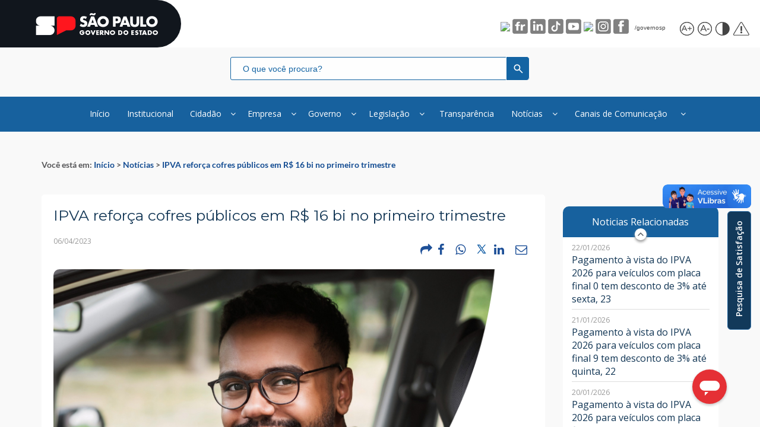

--- FILE ---
content_type: text/html; charset=utf-8
request_url: https://portal.fazenda.sp.gov.br/Noticias/Paginas/IPVA-refor%C3%A7a-cofres-p%C3%BAblicos-em-R$-16-bi-no-primeiro-trimestre.aspx
body_size: 39392
content:

<!DOCTYPE HTML PUBLIC "-//W3C//DTD XHTML 1.0 Strict//EN" "http://www.w3.org/TR/xhtml1/DTD/xhtml1-strict.dtd">
<html dir="ltr" lang="pt-BR">


<head><meta http-equiv="X-UA-Compatible" content="IE=edge" />
    <!--<meta charset="UTF-8" />-->
    <meta name="viewport" content="width=device-width, initial-scale=1, maximum-scale=1, user-scalable=no" /><meta name="GENERATOR" content="Microsoft SharePoint" /><meta http-equiv="Content-type" content="text/html; charset=utf-8" /><meta http-equiv="Expires" content="0" /><meta name="viewport" content="width=device-width, initial-scale=1, maximum-scale=1" /><meta name="msapplication-TileColor" content="#ffffff" /><meta name="msapplication-TileImage" content="img/ms-icon-144x144.png" /><meta name="theme-color" content="#ffffff" /><meta property="og:image:type" content="image/jpg" /><meta property="og:image" content="https://portal.fazenda.sp.gov.br/Core/imgs/Master2023/Brasao_SP.jpg" /><meta name="twitter:card" content="summary" /><meta name="twitter:site" /><meta name="twitter:title" /><meta name="twitter:description" /><meta name="twitter:image" content="https://portal.fazenda.sp.gov.br/Core/imgs/Master2023/Brasao_SP.jpg" /><meta property="og:description" content="…" /><meta http-equiv="Content-Security-Policy" content="default-src *; style-src &#39;self&#39; &#39;unsafe-inline&#39; https://cnd-bot.metasix.solutions/loader.json https://dicionario2.vlibras.gov.br/bundles https://fonts.googleapis.com https://www.google.com/recaptcha/ https://www.gstatic.com/recaptcha/ https://cnd-bot.metasix.solutions/ https://ajax.aspnetcdn.com https://maxcdn.bootstrapcdn.com https://cdn.jsdelivr.net/gh/spbgovbr-vlibras/vlibras-portal@dev/app/target/UnityLoader.js https://vlibras.gov.br/app/target/playerweb.json https://vlibras.gov.br/app/target/playerweb.wasm.framework.unityweb https://vlibras.gov.br/app/target/playerweb.wasm.code.unityweb https://vlibras.gov.br/app/target/playerweb.data.unityweb https://vlibras.gov.br/app/vlibras-plugin.js;  script-src &#39;self&#39; &#39;unsafe-inline&#39; &#39;unsafe-eval&#39; &#39;self&#39; blob:  https://* https://ajax.aspnetcdn.com https://cdnjs.cloudflare.com https://maxcdn.bootstrapcdn.com https://www.googletagmanager.com *.fazenda.sp.gov.br *.youtube.com https://apis.google.com https://www.google.com/recaptcha/ https://www.gstatic.com/recaptcha/ https://www.gstatic.com https://ajax.aspnetcdn.com/ajax/jQuery/jquery-1.11.1.min.js https://cdn.jsdelivr.net/gh/spbgovbr-vlibras/vlibras-portal@dev/app/target/UnityLoader.js https://vlibras.gov.br/app/target/playerweb.json https://vlibras.gov.br/app/target/playerweb.wasm.framework.unityweb https://vlibras.gov.br/app/target/playerweb.wasm.code.unityweb https://vlibras.gov.br/app/target/playerweb.data.unityweb https://vlibras.gov.br/app/vlibras-plugin.js; connect-src self * &#39;unsafe-inline&#39; blob: data: gap:; img-src * data: https://cdn.jsdelivr.net/gh/spbgovbr-vlibras/vlibras-portal@dev/app/target/UnityLoader.js https://vlibras.gov.br/app/target/playerweb.json https://vlibras.gov.br/app/target/playerweb.wasm.framework.unityweb https://dicionario2.vlibras.gov.br/bundles https://vlibras.gov.br/app/target/playerweb.wasm.code.unityweb https://vlibras.gov.br/app/target/playerweb.data.unityweb https://vlibras.gov.br/app/vlibras-plugin.js;font-src &#39;self&#39; data: *" /><title>
	

	IPVA reforça cofres públicos em R$ 16 bi no primeiro trimestre

</title><link id="CssLink-763a1b6ed92b42bfae383d65b55bd28d" rel="stylesheet" type="text/css" href="/_layouts/15/1046/styles/Themable/corev15.css?rev=I%2F1KAuLvf2IbCXmZY4yUZA%3D%3DTAG0"/>
<link id="CssLink-c919ed92db0348ffb42317fc9d5fd5d4" rel="stylesheet" type="text/css" href="/Core/fonts/Open_Sans.css"/>
<link id="CssLink-fbf6ee79dba740058f8d0530cd34289f" rel="stylesheet" type="text/css" href="/Core/fonts/lato.css"/>
<link id="CssLink-27c181dfc9fb4feea522f096a6ff4187" rel="stylesheet" type="text/css" href="/Core/fonts/montserrat.css"/>
<link id="CssRegistration1" rel="stylesheet" type="text/css" href="/Style%20Library/pt-BR/Themable/Core%20Styles/pagelayouts15.css"/>
<link id="CssLink-95872a4c9bba4797996f67ade9972823" rel="stylesheet" type="text/css" href="/Style%20Library/pt-BR/Themable/Core%20Styles/controls15.css"/>
<link id="CssLink-6a32824b77124270a23aa56f8ed26530" rel="stylesheet" type="text/css" href="/_layouts/15/1046/styles/Themable/searchv15.css?rev=DPqfBg5tl7lJh47JHkmHmg%3D%3DTAG0"/>
<link id="CssLink-e22400121ea145b284363cec4ddf865f" rel="stylesheet" type="text/css" href="https://ajax.aspnetcdn.com/ajax/bootstrap/3.3.5/css/bootstrap.min.css"/>
<link id="CssLink-18d043dbcd284ba59c3bf1716ec39ee7" rel="stylesheet" type="text/css" href="https://maxcdn.bootstrapcdn.com/font-awesome/4.6.3/css/font-awesome.min.css"/>
<link id="CssLink-ff7f363329fb4c1ab31ceb5e23399fa7" rel="stylesheet" type="text/css" href="/Core/stylesheets/master2023.min.css"/>
<link id="CssLink-b45bcd1b5b0941c5853673a488a25b8a" rel="stylesheet" type="text/css" href="/Core/stylesheets/main-formatstyle.min.css"/>
<link id="CssLink-aa3674001478434abc885b3974209fd1" rel="stylesheet" type="text/css" href="/Core/stylesheets/master-colorblind2023.min.css"/>
<link id="CssLink-e75fe16b4ff74b11b6a1681622a91f57" rel="stylesheet" type="text/css" href="/Core/stylesheets/bootstrap-datetimepicker.min.css"/>
<link id="CssLink-34c24331a7e64f2895a6beedc6e90b3c" rel="stylesheet" type="text/css" href="/Core/stylesheets/topo-basico-sp.min.css"/>
<link id="CssLink-b05492d9f6f9493b9cbcbe093470ab73" rel="stylesheet" type="text/css" href="/Core/stylesheets/rodape-padrao-govsp2026.min.css"/>
<link id="CssLink-91a0cbf8af7a4bf1932ed9c55e68e00e" rel="stylesheet" type="text/css" href="https://fonts.googleapis.com/css2?family=Material+Symbols+Outlined:opsz,wght,FILL,GRAD@24,400,0,0"/>
<link id="CssLink-a0b4e7ddba2f46c3979a3d6758ac3eda" rel="stylesheet" type="text/css" href="https://fonts.googleapis.com/css2?family=Montserrat&amp;display=swap"/>
<link id="CssLink-ebbbf87df8474cee9d569b33c3ce0ced" rel="stylesheet" type="text/css" href="/Core/stylesheets/bootstrap.min.3.3.6.css"/>
<link id="CssRegistration" rel="stylesheet" type="text/css" href="/Core/stylesheets/noticia-padrao.min.css"/>
<link id="CssRegistrationCB" rel="stylesheet" type="text/css" href="/Core/stylesheets/noticia-padrao-colorblind.min.css"/>
<style id="SPThemeHideForms" type="text/css">body {opacity:0 !important}</style><link rel="shortcut icon" href="/Core/imgs/favicon/favicon.png" type="image/vnd.microsoft.icon" id="favicon" />
    <script type="text/javascript">//<![CDATA[
        




        var g_pageLoadAnimationParams = { elementSlideIn: "sideNavBox", elementSlideInPhase2: "contentBox" };
        var loadFallbackCss = function (cdnUrl, fallbackUrl, classToTest, propertyToTest, valueToTest) {
            var len = document.styleSheets.length;
            for (var i = 0; i < len; i++) {
                var sheet = document.styleSheets[i];
                if (sheet && sheet.href && sheet.href.indexOf(cdnUrl) !== -1) {
                    var meta = document.createElement('meta');
                    meta.className = classToTest;
                    document.head.appendChild(meta);
                    var value = window.getComputedStyle(meta).getPropertyValue(propertyToTest);
                    document.head.removeChild(meta);
                    if (value !== valueToTest) {
                        document.write('\x3Clink href="' + fallbackUrl + '" rel="stylesheet" type="text/css" />');
                        return;
                    }
                }
            }
        };




























        
    //]]></script>
    
    <!--[if gte mso 9]>
    <![endif]-->
    <script type="text/javascript" src="https://ajax.aspnetcdn.com/ajax/jQuery/jquery-1.11.1.min.js">//<![CDATA[































    
    //]]></script>
    <script type="text/javascript" src="https://cdnjs.cloudflare.com/ajax/libs/modernizr/2.8.3/modernizr.min.js">//<![CDATA[































    
    //]]></script>
    <script type="text/javascript" src="https://ajax.aspnetcdn.com/ajax/bootstrap/3.3.5/bootstrap.min.js">//<![CDATA[































    
    //]]></script>
    <script type="text/javascript" src="https://cdnjs.cloudflare.com/ajax/libs/underscore.js/1.8.3/underscore-min.js">//<![CDATA[































    
    //]]></script>
    <script type="text/javascript">//<![CDATA[
        




        (window.jQuery) || document.write('\x3Cscript type="text/javascript" src="/BibliotecaDeScripts/jquery.min.js">\x3C/script>');
        (window.Modernizr) || document.write('\x3Cscript type="text/javascript" src="/Core/lib/modernizr/modernizr.custom.min.js">\x3C/script>');
        (window._) || document.write('\x3Cscript type="text/javascript" src="/BibliotecaDeScripts/underscore-min.js">\x3C/script>');
        (window.jQuery && window.jQuery.fn && window.jQuery.fn.modal) || document.write('\x3Cscript type="text/javascript" src="/Core/lib/bootstrap/js/bootstrap.min.js">\x3C/script>');




























        
    //]]></script>
    <script type="text/javascript">// <![CDATA[ 

var g_SPOffSwitches={};
// ]]>
</script>
<script type="text/javascript" src="/bibliotecadescripts/moment-with-locales.min.js"></script>
<script type="text/javascript" src="/bibliotecadescripts/bootstrap-datetimepicker.min.js"></script>
<script type="text/javascript" src="/bibliotecadescripts/arquivodeconfiguracao.js"></script>
<script type="text/javascript" src="/_layouts/15/1046/initstrings.js?rev=XN97Ic5%2BLDqNVRyjwuPbAw%3D%3DTAG0"></script>
<script type="text/javascript" src="/_layouts/15/init.js?rev=eqiUN2EN5Xn%2F2YyfuJQDtA%3D%3DTAG0"></script>
<script type="text/javascript" src="/bibliotecadescripts/pluginredessociais.js"></script>
<script type="text/javascript" src="/bibliotecadescripts/plugins.js"></script>
<script type="text/javascript" src="/bibliotecadescripts/pluginrodapetermosnova.js"></script>
<script type="text/javascript" src="/bibliotecadescripts/pluginpesquisaopiniao.js"></script>
<script type="text/javascript" src="/bibliotecadescripts/functions.js"></script>
<script type="text/javascript" src="/bibliotecadescripts/pluginavisocookie.js"></script>
<script type="text/javascript" src="/bibliotecadescripts/multilevelpushmenu-master/js/modernizr.custom.js"></script>
<script type="text/javascript" src="/bibliotecadescripts/multilevelpushmenu-master/js/classie.js"></script>
<script type="text/javascript" src="/bibliotecadescripts/multilevelpushmenu-master/js/mlpushmenu.js"></script>
<script type="text/javascript" src="/_layouts/15/theming.js?rev=SuLUbbwTXcxFWOWLFUsOkw%3D%3DTAG0"></script>
<script type="text/javascript" src="/ScriptResource.axd?d=IGphZmMV2OX43ULK-XCaU6sY2w_781EEoROzl4awJROIKYzbAJ_Bt1L4s5h6efBPZJW9pC2kebJDy7ITYiUHmbada6UP7-qx2NRV5sWPpLNVnPAdKNO7ylYVDtniGUZhmaBsKhAd2jbqLznyofL3KUg-Qo-TUUqhQGhNjiWpq4Q7Hw4c_U_FgfJLbJFdSDCq0&amp;t=ffffffffc820c398"></script>
<script type="text/javascript" src="/_layouts/15/blank.js?rev=OqEYlnomw4m5X%2FMg2wSuyA%3D%3DTAG0"></script>
<script type="text/javascript" src="/ScriptResource.axd?d=13h-R7a8NQSFAW9A0XDfC3ZQA5a2Ou8MovHQSwh53ExXKMl-_AISaPH_QTiX-EGnzmxSUH5N21wFxEqyEFUUu7MsTuT6MNkMiicqd3c0jd6fzBbJwkRblOtKLulw66fOfzIew5rNPav8ApkzRJAeUFm7J3rY1q9FV4K2NhZ6k3SnHBR5jbKyMXEtHrOcBaJ30&amp;t=ffffffffc820c398"></script>
<script type="text/javascript" src="/_layouts/15/sp.init.js?rev=GcX1%2BQkwU9iewwepsza2Kw%3D%3DTAG0"></script>
<script type="text/javascript" src="/_layouts/15/clientrenderer.js?rev=Evu1eqGPwP%2FeN5ZuIpaSTQ%3D%3DTAG0"></script>
<script type="text/javascript" src="/_layouts/15/1046/srch.resources.js?rev=nMVhISJEH%2FuWRAxa%2Bncz9A%3D%3DTAG0"></script>
<script type="text/javascript" src="/_layouts/15/search.clientcontrols.js?rev=xgTuNRzK%2B28qr6bjGThpIw%3D%3DTAG0"></script>
<script type="text/javascript" src="/_layouts/15/1046/strings.js?rev=nc2Mrm%2B9lzWZsZ3J6gelbw%3D%3DTAG0"></script>
<script type="text/javascript" src="/_layouts/15/1046/sp.res.js?rev=%2BL%2FiRtXlIeQFvpyVsF2wAw%3D%3DTAG0"></script>
<script type="text/javascript" src="/_layouts/15/sp.runtime.js?rev=ieBn%2FPr8FuV9095CsVXFdw%3D%3DTAG0"></script>
<script type="text/javascript" src="/_layouts/15/sp.js?rev=Os4G339%2BEf5vdNuG9dSWtw%3D%3DTAG0"></script>
<script type="text/javascript" src="/_layouts/15/sp.ui.dialog.js?rev=d7y1SiSVwqLJzuIiMAukpg%3D%3DTAG0"></script>
<script type="text/javascript" src="/_layouts/15/core.js?rev=OuK8lknoOD37VvjQyOsHrw%3D%3DTAG0"></script>
<script type="text/javascript" src="/_layouts/15/sp.core.js?rev=LSKJVyPWTBdDAU6EL2A6kw%3D%3DTAG0"></script>
<script type="text/javascript" src="/_layouts/15/cui.js?rev=ejf8nksDjeL2s1mvUvw77w%3D%3DTAG0"></script>
<script type="text/javascript" src="/_layouts/15/clienttemplates.js?rev=oZO8iLnMIX278DJXZp9S4A%3D%3DTAG0"></script>
<script type="text/javascript" src="/_layouts/15/inplview.js?rev=ecdG8BqIlGbfoftF0%2FIAZA%3D%3DTAG0"></script>
<script type="text/javascript" src="/_layouts/15/sp.ribbon.js?rev=wPDmc1LZubpR2Fgk01M8qw%3D%3DTAG0"></script>
<script type="text/javascript" src="/_layouts/15/sp.ui.dialog.js"></script>
<script type="text/javascript">RegisterSod("require.js", "\u002f_layouts\u002f15\u002frequire.js?rev=bv3fWJhk0uFGpVwBxnZKNQ\u00253D\u00253DTAG0");</script>
<script type="text/javascript">RegisterSod("mQuery.js", "\u002f_layouts\u002f15\u002fmquery.js?rev=wdHoEUjBno2g0ULGFwFjAg\u00253D\u00253DTAG0");</script>
<script type="text/javascript">RegisterSod("sharing.js", "\u002f_layouts\u002f15\u002fsharing.js?rev=z7dWWrP\u00252FqzzxvtLQKR08Ww\u00253D\u00253DTAG0");RegisterSodDep("sharing.js", "mQuery.js");</script>
<script type="text/javascript">RegisterSod("sp.search.js", "\u002f_layouts\u002f15\u002fsp.search.js?rev=eMyDf7ZGV6rTjB2sDSdovA\u00253D\u00253DTAG0");</script>
<script type="text/javascript">RegisterSod("ajaxtoolkit.js", "\u002f_layouts\u002f15\u002fajaxtoolkit.js?rev=I3jVxnVkBqeUZ\u00252FWA\u00252BgwTLg\u00253D\u00253DTAG0");</script>
<script type="text/javascript">RegisterSod("~sitecollection/bibliotecadescripts/pluginacessibilidade.js", "\u002fbibliotecadescripts\u002fpluginacessibilidade.js");</script>
<script type="text/javascript">RegisterSod("userprofile", "\u002f_layouts\u002f15\u002fsp.userprofiles.js?rev=OI6nlIZVY3NhH3EQOIp0XA\u00253D\u00253DTAG0");</script>
<script type="text/javascript">RegisterSod("followingcommon.js", "\u002f_layouts\u002f15\u002ffollowingcommon.js?rev=MgAestdI8p64n4UsP1Xeug\u00253D\u00253DTAG0");RegisterSodDep("followingcommon.js", "userprofile");RegisterSodDep("followingcommon.js", "mQuery.js");</script>
<script type="text/javascript">RegisterSod("profilebrowserscriptres.resx", "\u002f_layouts\u002f15\u002f1046\u002fprofilebrowserscriptres.js?rev=BAyVfyRBTlXh0W3HITo44g\u00253D\u00253DTAG0");</script>
<script type="text/javascript">RegisterSod("sp.ui.mysitecommon.js", "\u002f_layouts\u002f15\u002fsp.ui.mysitecommon.js?rev=5nRJiZWvHP3AB7VS14cjuw\u00253D\u00253DTAG0");RegisterSodDep("sp.ui.mysitecommon.js", "userprofile");RegisterSodDep("sp.ui.mysitecommon.js", "profilebrowserscriptres.resx");</script>
<script type="text/javascript">RegisterSod("browserScript", "\u002f_layouts\u002f15\u002fie55up.js?rev=DI\u00252FQWWhap6s759k\u00252FklnF0g\u00253D\u00253DTAG0");</script>
<script type="text/javascript">RegisterSod("datepicker.js", "\u002f_layouts\u002f15\u002fdatepicker.js?rev=8dvNCKf66PXIf\u00252Bw1tiMMxQ\u00253D\u00253DTAG0");</script>
<script type="text/javascript">RegisterSod("sp.publishing.resources.resx", "\u002f_layouts\u002f15\u002f1046\u002fsp.publishing.resources.js?rev=fBm2BVnp7QyAiijx8\u00252BoFXg\u00253D\u00253DTAG0");</script>
<script type="text/javascript">RegisterSod("mediaplayer.js", "\u002f_layouts\u002f15\u002fmediaplayer.js?rev=Pw\u00252BTVD1GS7dI32vhL3TpWA\u00253D\u00253DTAG0");RegisterSodDep("mediaplayer.js", "sp.publishing.resources.resx");</script>

    <script type="text/javascript">//<![CDATA[
        



        var objeto = AddInPequisaOpnicao('PesquisaOpiniao');
        $.getScript(objeto.parametroapiUrl + "/" + objeto.parametroaplicativo + "/Scripts/captcha.js");



























        
    //]]></script>
    
    <!--<link rel="stylesheet" type="text/css" href="/Core/stylesheets/barra-contraste-govsp.min.css" />-->
    <script type="text/javascript">//<![CDATA[
        




        loadFallbackCss('https://ajax.aspnetcdn.com/ajax/bootstrap/3.3.5/css/bootstrap.min.css', '/Core/lib/bootstrap/css/bootstrap.min.css', 'row', 'margin-right', '-15px');
        loadFallbackCss('https://maxcdn.bootstrapcdn.com/font-awesome/4.6.3/css/font-awesome.min.css', '/Core/lib/font-awesome/css/font-awesome.min.css', 'fa', 'display', 'inline-block');

        loadFallbackCss('/Core/stylesheets/rodape-padrao-govsp2026.min.css', '/Core/stylesheets/rodape-padrao-govsp2026.min.css', 'font-white', 'color', '#fff');
        loadFallbackCss('/Core/stylesheets/master2023.min.css', '/Core/stylesheets/master2023.min.css', 'font-white', 'color', '#fff');
        loadFallbackCss('/Core/stylesheets/main-formatstyle.min.css', '/Core/stylesheets/main-formatstyle.min.css', 'h2.ms-Element-h2', 'font-weight', '700');
        loadFallbackCss('/Core/stylesheets/master-colorblind2023.min.css', '/Core/stylesheets/master-colorblind2023.min.css', 'colorblind', 'background-color', '#000');





























        
    //]]></script>
    <script src="https://www.googletagmanager.com/gtag/js?id=G-7RC6MLS8YN">//<![CDATA[



















    
    //]]></script>
    <script>//<![CDATA[
        



        window.dataLayer = window.dataLayer || [];

        function gtag() { dataLayer.push(arguments); }

        gtag('js', new Date());



        gtag('config', 'G-7RC6MLS8YN');


















        
    //]]></script>
    
    

	
	
	
	

    <link rel="canonical" href="https://portal.fazenda.sp.gov.br:443/Noticias/Paginas/IPVA-refor%C3%A7a-cofres-p%C3%BAblicos-em-R$-16-bi-no-primeiro-trimestre.aspx" />
    </head>
<body onhashchange="if (typeof(_spBodyOnHashChange) != 'undefined') _spBodyOnHashChange();"><form method="post" action="./IPVA-reforça-cofres-públicos-em-R$-16-bi-no-primeiro-trimestre.aspx" onsubmit="javascript:return WebForm_OnSubmit();" id="aspnetForm">
<div class="aspNetHidden">
<input type="hidden" name="_wpcmWpid" id="_wpcmWpid" value="" />
<input type="hidden" name="wpcmVal" id="wpcmVal" value="" />
<input type="hidden" name="MSOWebPartPage_PostbackSource" id="MSOWebPartPage_PostbackSource" value="" />
<input type="hidden" name="MSOTlPn_SelectedWpId" id="MSOTlPn_SelectedWpId" value="" />
<input type="hidden" name="MSOTlPn_View" id="MSOTlPn_View" value="0" />
<input type="hidden" name="MSOTlPn_ShowSettings" id="MSOTlPn_ShowSettings" value="False" />
<input type="hidden" name="MSOGallery_SelectedLibrary" id="MSOGallery_SelectedLibrary" value="" />
<input type="hidden" name="MSOGallery_FilterString" id="MSOGallery_FilterString" value="" />
<input type="hidden" name="MSOTlPn_Button" id="MSOTlPn_Button" value="none" />
<input type="hidden" name="__EVENTTARGET" id="__EVENTTARGET" value="" />
<input type="hidden" name="__EVENTARGUMENT" id="__EVENTARGUMENT" value="" />
<input type="hidden" name="__REQUESTDIGEST" id="__REQUESTDIGEST" value="noDigest" />
<input type="hidden" name="MSOSPWebPartManager_DisplayModeName" id="MSOSPWebPartManager_DisplayModeName" value="Browse" />
<input type="hidden" name="MSOSPWebPartManager_ExitingDesignMode" id="MSOSPWebPartManager_ExitingDesignMode" value="false" />
<input type="hidden" name="MSOWebPartPage_Shared" id="MSOWebPartPage_Shared" value="" />
<input type="hidden" name="MSOLayout_LayoutChanges" id="MSOLayout_LayoutChanges" value="" />
<input type="hidden" name="MSOLayout_InDesignMode" id="MSOLayout_InDesignMode" value="" />
<input type="hidden" name="_wpSelected" id="_wpSelected" value="" />
<input type="hidden" name="_wzSelected" id="_wzSelected" value="" />
<input type="hidden" name="MSOSPWebPartManager_OldDisplayModeName" id="MSOSPWebPartManager_OldDisplayModeName" value="Browse" />
<input type="hidden" name="MSOSPWebPartManager_StartWebPartEditingName" id="MSOSPWebPartManager_StartWebPartEditingName" value="false" />
<input type="hidden" name="MSOSPWebPartManager_EndWebPartEditing" id="MSOSPWebPartManager_EndWebPartEditing" value="false" />
<input type="hidden" name="__VIEWSTATE" id="__VIEWSTATE" value="/[base64]" />
</div>

<script type="text/javascript">
//<![CDATA[
var theForm = document.forms['aspnetForm'];
if (!theForm) {
    theForm = document.aspnetForm;
}
function __doPostBack(eventTarget, eventArgument) {
    if (!theForm.onsubmit || (theForm.onsubmit() != false)) {
        theForm.__EVENTTARGET.value = eventTarget;
        theForm.__EVENTARGUMENT.value = eventArgument;
        theForm.submit();
    }
}
//]]>
</script>


<script src="/WebResource.axd?d=okUuh7uVnyzH3RLfMkyh30CN7ua8xAIFSbxl_EJcjtcFbauGYs2KEIF1E-diFlxjXDVVevOhT2Dhy-NFDavsqRRdMwiHwYHu8Jj2lWTvfJ41&amp;t=638563163773552689" type="text/javascript"></script>


<script type="text/javascript">
//<![CDATA[
var MSOWebPartPageFormName = 'aspnetForm';
var g_presenceEnabled = true;
var g_wsaEnabled = false;

var g_correlationId = 'c4daf2a1-f7a3-e08f-9470-d1a1eb7661d0';
var g_wsaQoSEnabled = false;
var g_wsaQoSDataPoints = [];
var g_wsaRUMEnabled = false;
var g_wsaLCID = 1046;
var g_wsaListTemplateId = 850;
var g_wsaSiteTemplateId = 'BLANKINTERNET#0';
var _spPageContextInfo={"webServerRelativeUrl":"/Noticias","webAbsoluteUrl":"https://portal.fazenda.sp.gov.br/Noticias","viewId":"","listId":"{4702092f-6c86-45cb-a0b3-65be2e053ff0}","listPermsMask":{"High":0,"Low":196673},"listUrl":"/Noticias/Paginas","listTitle":"Páginas","listBaseTemplate":850,"viewOnlyExperienceEnabled":false,"blockDownloadsExperienceEnabled":false,"idleSessionSignOutEnabled":false,"cdnPrefix":"","siteAbsoluteUrl":"https://portal.fazenda.sp.gov.br","siteId":"{7ea68a84-c836-4439-a37f-28a4b3ea9d5e}","showNGSCDialogForSyncOnTS":false,"supportPoundStorePath":true,"supportPercentStorePath":true,"siteSubscriptionId":null,"CustomMarkupInCalculatedFieldDisabled":true,"AllowCustomMarkupInCalculatedField":false,"isSPO":false,"farmLabel":null,"serverRequestPath":"/Noticias/Paginas/IPVA-reforça-cofres-públicos-em-R$-16-bi-no-primeiro-trimestre.aspx","layoutsUrl":"_layouts/15","webId":"{f04a9591-4afe-43d7-beb5-d4192853d63c}","webTitle":"Notícias","webTemplate":"53","webTemplateConfiguration":"BLANKINTERNET#0","webDescription":"","tenantAppVersion":"1503741036","isAppWeb":false,"webLogoUrl":"_layouts/15/images/siteicon.png","webLanguage":1046,"currentLanguage":1046,"currentUICultureName":"pt-BR","currentCultureName":"pt-BR","currentCultureLCID":1046,"env":null,"nid":0,"fid":0,"serverTime":"2026-02-01T23:17:43.1504442Z","siteClientTag":"6494$$16.0.10417.20037","crossDomainPhotosEnabled":false,"openInClient":false,"Has2019Era":true,"webUIVersion":15,"webPermMasks":{"High":0,"Low":196673},"pageListId":"{4702092f-6c86-45cb-a0b3-65be2e053ff0}","pageItemId":4281,"pagePermsMask":{"High":0,"Low":196673},"pagePersonalizationScope":1,"userEmail":"","userId":0,"userLoginName":null,"userDisplayName":null,"isAnonymousUser":true,"isAnonymousGuestUser":false,"isEmailAuthenticationGuestUser":false,"isExternalGuestUser":false,"systemUserKey":null,"alertsEnabled":true,"siteServerRelativeUrl":"/","allowSilverlightPrompt":"True","themeCacheToken":"/Noticias::2:","themedCssFolderUrl":null,"themedImageFileNames":null,"modernThemingEnabled":true,"isSiteAdmin":false,"ExpFeatures":[480216468,1884350801,1158731092,62197791,538521105,335811073,4194306,34614301,268500996,-1946025984,28445328,-2147475455,134291456,65536,288,950272,1282,808326148,134217873,0,0,-1073217536,545285252,18350656,-467402752,6291457,-2147483644,1074794496,-1728053184,1845537108,622628,4102,0,0,0,0,0,0,0,0,0,0,0,0,0,0,0],"killSwitches":{},"InternalValidAuthorities":["legislacaoadm.intra.fazenda.sp.gov.br","legislacaoadm.intra.fazenda.sp.gov.br","legislacao.fazenda.sp.gov.br","portaladm.intra.fazenda.sp.gov.br","portaladm.intra.fazenda.sp.gov.br","portal.fazenda.sp.gov.br","admeducacaofiscal.intra.fazenda.sp.gov.br","admeducacaofiscal.intra.fazenda.sp.gov.br","admlegislacaofinanceira.intra.fazenda.sp.gov.br","admlegislacaofinanceira.intra.fazenda.sp.gov.br","legislacaofinanceira.fazenda.sp.gov.br"],"CorrelationId":"c4daf2a1-f7a3-e08f-9470-d1a1eb7661d0","hasManageWebPermissions":false,"isNoScriptEnabled":false,"groupId":null,"groupHasHomepage":true,"groupHasQuickLaunchConversationsLink":false,"departmentId":null,"hubSiteId":null,"hasPendingWebTemplateExtension":false,"isHubSite":false,"isWebWelcomePage":false,"siteClassification":"","hideSyncButtonOnODB":false,"showNGSCDialogForSyncOnODB":false,"sitePagesEnabled":false,"sitePagesFeatureVersion":0,"DesignPackageId":"00000000-0000-0000-0000-000000000000","groupType":null,"groupColor":"#da3b01","siteColor":"#da3b01","headerEmphasis":0,"navigationInfo":null,"guestsEnabled":false,"MenuData":{"SignInUrl":"/Noticias/_layouts/15/Authenticate.aspx?Source=%2FNoticias%2FPaginas%2FIPVA%2Drefor%C3%A7a%2Dcofres%2Dp%C3%BAblicos%2Dem%2DR%24%2D16%2Dbi%2Dno%2Dprimeiro%2Dtrimestre%2Easpx"},"RecycleBinItemCount":-1,"PublishingFeatureOn":true,"PreviewFeaturesEnabled":false,"disableAppViews":false,"disableFlows":false,"serverRedirectedUrl":null,"formDigestValue":"0x93BE590DD9B7D7E778DB0527EBC90D05DD2C5F7DD24A454C54B481C797445F3A5421581DB0DEA09912C27A6834EF386BCC4470F1B29990866D4ABBC46FE5A21C,01 Feb 2026 23:17:43 -0000","maximumFileSize":10240,"formDigestTimeoutSeconds":1800,"canUserCreateMicrosoftForm":false,"canUserCreateVisioDrawing":true,"readOnlyState":null,"isTenantDevSite":false,"preferUserTimeZone":false,"userTimeZoneData":null,"userTime24":false,"userFirstDayOfWeek":null,"webTimeZoneData":null,"webTime24":false,"webFirstDayOfWeek":null,"isSelfServiceSiteCreationEnabled":null,"alternateWebAppHost":"","aadTenantId":"","aadUserId":"","aadInstanceUrl":"","msGraphEndpointUrl":"https://","allowInfectedDownload":true};_spPageContextInfo.updateFormDigestPageLoaded=new Date();_spPageContextInfo.clientServerTimeDelta=new Date(_spPageContextInfo.serverTime)-new Date();if(typeof(define)=='function'){define('SPPageContextInfo',[],function(){return _spPageContextInfo;});}
                            function DoCallBack(filterText)
                            {WebForm_DoCallback('ctl00$ctl65$g_a73b4862_da93_4a39_bb72_1d018cba1bdf',filterText,UpdateFilterCallback,0,CallBackError,true)
                            }
                            function CallBackError(result, clientsideString)
                            {                
                            }
                        var L_Menu_BaseUrl="/Noticias";
var L_Menu_LCID="1046";
var L_Menu_SiteTheme="null";
document.onreadystatechange=fnRemoveAllStatus; function fnRemoveAllStatus(){removeAllStatus(true)};Flighting.ExpFeatures = [480216468,1884350801,1158731092,62197791,538521105,335811073,4194306,34614301,268500996,-1946025984,28445328,-2147475455,134291456,65536,288,950272,1282,808326148,134217873,0,0,-1073217536,545285252,18350656,-467402752,6291457,-2147483644,1074794496,-1728053184,1845537108,622628,4102,0,0,0,0,0,0,0,0,0,0,0,0,0,0,0]; (function()
{
    if(typeof(window.SP) == "undefined") window.SP = {};
    if(typeof(window.SP.YammerSwitch) == "undefined") window.SP.YammerSwitch = {};

    var ysObj = window.SP.YammerSwitch;
    ysObj.IsEnabled = false;
    ysObj.TargetYammerHostName = "www.yammer.com";
} )(); var _spWebPartComponents = new Object();//]]>
</script>

<script src="/_layouts/15/blank.js?rev=OqEYlnomw4m5X%2FMg2wSuyA%3D%3DTAG0" type="text/javascript"></script>
<script type="text/javascript">
//<![CDATA[
window.SPThemeUtils && SPThemeUtils.RegisterCssReferences([{"Url":"\u002f_layouts\u002f15\u002f1046\u002fstyles\u002fThemable\u002fcorev15.css?rev=I\u00252F1KAuLvf2IbCXmZY4yUZA\u00253D\u00253DTAG0","OriginalUrl":"\u002f_layouts\u002f15\u002f1046\u002fstyles\u002fThemable\u002fcorev15.css?rev=I\u00252F1KAuLvf2IbCXmZY4yUZA\u00253D\u00253DTAG0","Id":"CssLink-763a1b6ed92b42bfae383d65b55bd28d","ConditionalExpression":"","After":"","RevealToNonIE":"false"},{"Url":"\u002fCore\u002ffonts\u002fOpen_Sans.css","OriginalUrl":"\u002fCore\u002ffonts\u002fOpen_Sans.css","Id":"CssLink-c919ed92db0348ffb42317fc9d5fd5d4","ConditionalExpression":"","After":"","RevealToNonIE":"false"},{"Url":"\u002fCore\u002ffonts\u002flato.css","OriginalUrl":"\u002fCore\u002ffonts\u002flato.css","Id":"CssLink-fbf6ee79dba740058f8d0530cd34289f","ConditionalExpression":"","After":"","RevealToNonIE":"false"},{"Url":"\u002fCore\u002ffonts\u002fmontserrat.css","OriginalUrl":"\u002fCore\u002ffonts\u002fmontserrat.css","Id":"CssLink-27c181dfc9fb4feea522f096a6ff4187","ConditionalExpression":"","After":"","RevealToNonIE":"false"},{"Url":"\u002fStyle Library\u002fpt-BR\u002fThemable\u002fCore Styles\u002fpagelayouts15.css","OriginalUrl":"\u002fStyle Library\u002fpt-BR\u002fThemable\u002fCore Styles\u002fpagelayouts15.css","Id":"CssRegistration1","ConditionalExpression":"","After":"","RevealToNonIE":"false"},{"Url":"\u002fStyle Library\u002fpt-BR\u002fThemable\u002fCore Styles\u002fcontrols15.css","OriginalUrl":"\u002fStyle Library\u002fpt-BR\u002fThemable\u002fCore Styles\u002fcontrols15.css","Id":"CssLink-95872a4c9bba4797996f67ade9972823","ConditionalExpression":"","After":"","RevealToNonIE":"false"},{"Url":"\u002f_layouts\u002f15\u002f1046\u002fstyles\u002fThemable\u002fsearchv15.css?rev=DPqfBg5tl7lJh47JHkmHmg\u00253D\u00253DTAG0","OriginalUrl":"\u002f_layouts\u002f15\u002f1046\u002fstyles\u002fThemable\u002fsearchv15.css?rev=DPqfBg5tl7lJh47JHkmHmg\u00253D\u00253DTAG0","Id":"CssLink-6a32824b77124270a23aa56f8ed26530","ConditionalExpression":"","After":"","RevealToNonIE":"false"},{"Url":"https:\u002f\u002fajax.aspnetcdn.com\u002fajax\u002fbootstrap\u002f3.3.5\u002fcss\u002fbootstrap.min.css","OriginalUrl":"https:\u002f\u002fajax.aspnetcdn.com\u002fajax\u002fbootstrap\u002f3.3.5\u002fcss\u002fbootstrap.min.css","Id":"CssLink-e22400121ea145b284363cec4ddf865f","ConditionalExpression":"","After":"System.String[]","RevealToNonIE":"false"},{"Url":"https:\u002f\u002fmaxcdn.bootstrapcdn.com\u002ffont-awesome\u002f4.6.3\u002fcss\u002ffont-awesome.min.css","OriginalUrl":"https:\u002f\u002fmaxcdn.bootstrapcdn.com\u002ffont-awesome\u002f4.6.3\u002fcss\u002ffont-awesome.min.css","Id":"CssLink-18d043dbcd284ba59c3bf1716ec39ee7","ConditionalExpression":"","After":"System.String[]","RevealToNonIE":"false"},{"Url":"\u002fCore\u002fstylesheets\u002fmaster2023.min.css","OriginalUrl":"\u002fCore\u002fstylesheets\u002fmaster2023.min.css","Id":"CssLink-ff7f363329fb4c1ab31ceb5e23399fa7","ConditionalExpression":"","After":"System.String[]","RevealToNonIE":"false"},{"Url":"\u002fCore\u002fstylesheets\u002fmain-formatstyle.min.css","OriginalUrl":"\u002fCore\u002fstylesheets\u002fmain-formatstyle.min.css","Id":"CssLink-b45bcd1b5b0941c5853673a488a25b8a","ConditionalExpression":"","After":"System.String[]","RevealToNonIE":"false"},{"Url":"\u002fCore\u002fstylesheets\u002fmaster-colorblind2023.min.css","OriginalUrl":"\u002fCore\u002fstylesheets\u002fmaster-colorblind2023.min.css","Id":"CssLink-aa3674001478434abc885b3974209fd1","ConditionalExpression":"","After":"System.String[]","RevealToNonIE":"false"},{"Url":"\u002fCore\u002fstylesheets\u002fbootstrap-datetimepicker.min.css","OriginalUrl":"\u002fCore\u002fstylesheets\u002fbootstrap-datetimepicker.min.css","Id":"CssLink-e75fe16b4ff74b11b6a1681622a91f57","ConditionalExpression":"","After":"System.String[]","RevealToNonIE":"false"},{"Url":"\u002fCore\u002fstylesheets\u002ftopo-basico-sp.min.css","OriginalUrl":"\u002fCore\u002fstylesheets\u002ftopo-basico-sp.min.css","Id":"CssLink-34c24331a7e64f2895a6beedc6e90b3c","ConditionalExpression":"","After":"System.String[]","RevealToNonIE":"false"},{"Url":"\u002fCore\u002fstylesheets\u002frodape-padrao-govsp2026.min.css","OriginalUrl":"\u002fCore\u002fstylesheets\u002frodape-padrao-govsp2026.min.css","Id":"CssLink-b05492d9f6f9493b9cbcbe093470ab73","ConditionalExpression":"","After":"System.String[]","RevealToNonIE":"false"},{"Url":"https:\u002f\u002ffonts.googleapis.com\u002fcss2?family=Material\u002bSymbols\u002bOutlined:opsz,wght,FILL,GRAD@24,400,0,0","OriginalUrl":"https:\u002f\u002ffonts.googleapis.com\u002fcss2?family=Material\u002bSymbols\u002bOutlined:opsz,wght,FILL,GRAD@24,400,0,0","Id":"CssLink-91a0cbf8af7a4bf1932ed9c55e68e00e","ConditionalExpression":"","After":"System.String[]","RevealToNonIE":"false"},{"Url":"https:\u002f\u002ffonts.googleapis.com\u002fcss2?family=Montserrat\u0026display=swap","OriginalUrl":"https:\u002f\u002ffonts.googleapis.com\u002fcss2?family=Montserrat\u0026display=swap","Id":"CssLink-a0b4e7ddba2f46c3979a3d6758ac3eda","ConditionalExpression":"","After":"System.String[]","RevealToNonIE":"false"},{"Url":"\u002fCore\u002fstylesheets\u002fbootstrap.min.3.3.6.css","OriginalUrl":"\u002fCore\u002fstylesheets\u002fbootstrap.min.3.3.6.css","Id":"CssLink-ebbbf87df8474cee9d569b33c3ce0ced","ConditionalExpression":"","After":"System.String[]","RevealToNonIE":"false"},{"Url":"\u002fCore\u002fstylesheets\u002fnoticia-padrao.min.css","OriginalUrl":"\u002fCore\u002fstylesheets\u002fnoticia-padrao.min.css","Id":"CssRegistration","ConditionalExpression":"","After":"System.String[]","RevealToNonIE":"false"},{"Url":"\u002fCore\u002fstylesheets\u002fnoticia-padrao-colorblind.min.css","OriginalUrl":"\u002fCore\u002fstylesheets\u002fnoticia-padrao-colorblind.min.css","Id":"CssRegistrationCB","ConditionalExpression":"","After":"System.String[]","RevealToNonIE":"false"}]);
(function(){

        if (typeof(_spBodyOnLoadFunctions) === 'undefined' || _spBodyOnLoadFunctions === null) {
            return;
        }
        _spBodyOnLoadFunctions.push(function() {
            SP.SOD.executeFunc('core.js', 'FollowingDocument', function() { FollowingDocument(); });
        });
    })();(function(){

        if (typeof(_spBodyOnLoadFunctions) === 'undefined' || _spBodyOnLoadFunctions === null) {
            return;
        }
        _spBodyOnLoadFunctions.push(function() {
            SP.SOD.executeFunc('core.js', 'FollowingCallout', function() { FollowingCallout(); });
        });
    })();var _spRegionalSettings={adjustHijriDays:0,calendarType:1,firstDayOfWeek:0,firstWeekOfYear:0,localeId:1046,currentDateInLocalCalendar: new Date(2026, 1, 1),showWeeks:0,timeZone:'-03:00:00.0007780',timeZoneInHours:-3,workDayEnd:1020,workDayStart:480,workDays:'0111110',time24:1};Sys.CultureInfo.CurrentCulture = (function(a){return new Sys.CultureInfo(a.name,a.numberFormat,a.dateTimeFormat)})({"dateTimeFormat":{"AMDesignator":"","AbbreviatedDayNames":["dom","seg","ter","qua","qui","sex","sáb"],"AbbreviatedLeapMonthNames":null,"AbbreviatedMonthGenitiveNames":["jan","fev","mar","abr","mai","jun","jul","ago","set","out","nov","dez",""],"AbbreviatedMonthNames":["jan","fev","mar","abr","mai","jun","jul","ago","set","out","nov","dez",""],"Calendar":{"AlgorithmType":1,"CalendarType":1,"Eras":[1],"IsReadOnly":false,"MaxSupportedDateTime":"\/Date(253402300799999)\/","MinSupportedDateTime":"\/Date(-62135596800000)\/","TwoDigitYearMax":2029},"CalendarWeekRule":0,"DateSeparator":"\/","DayNames":["domingo","segunda-feira","terça-feira","quarta-feira","quinta-feira","sexta-feira","sábado"],"FirstDayOfWeek":0,"FullDateTimePattern":"dddd, d' de 'MMMM' de 'yyyy HH:mm:ss","IsReadOnly":true,"LeapMonthNames":null,"LongDatePattern":"dddd, d' de 'MMMM' de 'yyyy","LongTimePattern":"HH:mm:ss","MonthDayPattern":"d 'de' MMMM","MonthGenitiveNames":["janeiro","fevereiro","março","abril","maio","junho","julho","agosto","setembro","outubro","novembro","dezembro",""],"MonthNames":["janeiro","fevereiro","março","abril","maio","junho","julho","agosto","setembro","outubro","novembro","dezembro",""],"NativeCalendarName":"Calendário gregoriano","PMDesignator":"","RFC1123Pattern":"ddd, dd MMM yyyy HH':'mm':'ss 'GMT'","ShortDatePattern":"dd\/MM\/yyyy","ShortTimePattern":"HH:mm","ShortestDayNames":["D","S","T","Q","Q","S","S"],"SortableDateTimePattern":"yyyy'-'MM'-'dd'T'HH':'mm':'ss","TimeSeparator":":","UniversalSortableDateTimePattern":"yyyy'-'MM'-'dd HH':'mm':'ss'Z'","YearMonthPattern":"MMMM' de 'yyyy","eras":[1,"d.C.","d.C.",0]},"name":"pt-BR","numberFormat":{"CurrencyDecimalDigits":2,"CurrencyDecimalSeparator":",","CurrencyGroupSeparator":".","CurrencyGroupSizes":[3],"CurrencyNegativePattern":9,"CurrencyPositivePattern":2,"CurrencySymbol":"R$","DigitSubstitution":1,"IsReadOnly":true,"NaNSymbol":"NaN","NativeDigits":["0","1","2","3","4","5","6","7","8","9"],"NegativeInfinitySymbol":"-∞","NegativeSign":"-","NumberDecimalDigits":2,"NumberDecimalSeparator":",","NumberGroupSeparator":".","NumberGroupSizes":[3],"NumberNegativePattern":1,"PerMilleSymbol":"‰","PercentDecimalDigits":2,"PercentDecimalSeparator":",","PercentGroupSeparator":".","PercentGroupSizes":[3],"PercentNegativePattern":1,"PercentPositivePattern":1,"PercentSymbol":"%","PositiveInfinitySymbol":"∞","PositiveSign":"+"}});if (typeof(DeferWebFormInitCallback) == 'function') DeferWebFormInitCallback();function WebForm_OnSubmit() {
UpdateFormDigest('\u002fNoticias', 1440000);if (typeof(_spFormOnSubmitWrapper) != 'undefined') {return _spFormOnSubmitWrapper();} else {return true;};
return true;
}
//]]>
</script>

<div class="aspNetHidden">

	<input type="hidden" name="__VIEWSTATEGENERATOR" id="__VIEWSTATEGENERATOR" value="BAB98CB3" />
</div>
    <div id="imgPrefetch" style="display:none">
<img src="/Core/imgs/favicon/favicon.png?rev=43" />
<img src="/_layouts/15/images/spcommon.png?rev=43" />
</div>

    <noscript><div class='noindex'>Você talvez esteja tentando acessar este site de um navegador seguro no servidor. Habilite os scripts e recarregue esta página.</div></noscript>
    
    <script type="text/javascript">//<![CDATA[
        



        var submitHook = function () { return false; }; theForm._spOldSubmit = theForm.submit; theForm.submit = function () { if (!submitHook()) { this._spOldSubmit(); } };




























        
    //]]></script>
    
    <script type="text/javascript">
//<![CDATA[
Sys.WebForms.PageRequestManager._initialize('ctl00$ScriptManager', 'aspnetForm', [], [], [], 90, 'ctl00');
//]]>
</script>

    <span id="DeltaDelegateControls">
    
    
    </span>
    <div id="TurnOnAccessibility" style="display: none" class="s4-notdlg noindex">
        <a id="linkTurnOnAcc" href="#" class="ms-TurnOnAcc noindex" onclick="SetIsAccessibilityFeatureEnabled(true);UpdateAccessibilityUI();document.getElementById('linkTurnOffAcc').focus();return false;">
            Ativar o modo mais acessível
        </a>
    </div>
    <div id="TurnOffAccessibility" style="display: none" class="s4-notdlg noindex">
        <a id="linkTurnOffAcc" href="#" class="ms-TurnOffAcc noindex" onclick="SetIsAccessibilityFeatureEnabled(false);UpdateAccessibilityUI();document.getElementById('linkTurnOnAcc').focus();return false;">
            Desativar o modo mais acessível
        </a>
    </div>
    <div class="s4-notdlg s4-skipribbonshortcut noindex">
        <a href="javascript:;" onclick="document.getElementById(&#39;startNavigation&#39;).focus();" class="ms-SkiptoNavigation noindex" accesskey="Y">
            Comando para Ignorar Faixa de Opções
        </a>
    </div>
    <div class="s4-notdlg noindex">
        <a href="javascript:;" onclick="document.getElementById(&#39;mainContent&#39;).focus();" class="ms-SkiptoMainContent noindex" accesskey="X">
            Ir para o conteúdo principal
        </a>
    </div>
    <div id="TurnOffAnimation" style="display: none;" class="s4-notdlg noindex">
        <a id="linkTurnOffAnimation" href="#" class="ms-accessible ms-acc-button noindex" onclick="ToggleAnimationStatus();return false;">
            Desligar Animações
        </a>
    </div>
    <div id="TurnOnAnimation" style="display: none;" class="s4-notdlg noindex">
        <a id="linkTurnOnAnimation" href="#" class="ms-accessible ms-acc-button noindex" onclick="ToggleAnimationStatus();return false;">
            Ligar Animações
        </a>
    </div>
    <a id="HiddenAnchor" href="javascript:;" class="hidden noindex">
        <div class="hidden noindex">
            Hidden


























        </div>
    </a>
    <div id="ms-hcTest">
    </div>
    <div id="ms-designer-ribbon">
        <div>
	
	<div id="s4-ribbonrow" style="visibility:hidden;display:none"></div>

</div>


        
    </div>
    <div id="s4-workspace" class="ms-core-overlay header_masterpadrao2019 masterpadrao-novolayout2023 masterpadrao-novoLayout">
        <!-- header -->
        <header>
            <!-- assistant -->
            <!--Header Novo 2023-->
            <!--<div class="header-accessibility-container">-->
            <!--<div class="container fill">-->
            <div class="row">
                <div class="col-md-12">
                    <section class="govsph-topo">
                        <div id="govsph-topbarGlobal" class="blu-e noindex">
                            <div id="topbarGlobal" class="noindex">
                                <ul class="govsph-links-governo">
                                    <li class="govsph-link-portal">
                                        <a class="govsph-links-governo" href="http://www.saopaulo.sp.gov.br" target="_blank">
                                            Portal do Governo























                                        </a>
                                    </li>
                                    <li>
                                        <a class="govsph-links-governo" href="http://www.cidadao.sp.gov.br" target="_blank">
                                            Cidadão SP























                                        </a>
                                    </li>
                                </ul>
                                <div id="govsph-redes-sociais">
                                    <nav class="govsp-navbar govsp-navbar-expand-lg">
                                        <a class="govsp-social" href="http://bit.ly/govspnozap">
                                            <img class="govsp-icon-social" src="https://saopaulo.sp.gov.br/barra-govsp/img/i-whatsapp.png" alt="WhatsappGoverno do Estado de SP" />
                                        </a>
                                        <a class="govsp-social" href="https://www.flickr.com/governosp/" target="_blank" title="Flickr Governo de São Paulo (nova janela)">
                                            <img class="govsp-icon-social" src="/Core/imgs/Master2023/i-flickr.png" alt="Flickr Governo de São Paulo" />
                                        </a>
                                        <a class="govsp-social" href="https://www.linkedin.com/company/governosp/" target="_blank" title="Linkedin Governo de São Paulo (nova janela)">
                                            <img class="govsp-icon-social" src="/Core/imgs/Master2023/i-linkedin.png" alt="Linkedin Governo de São Paulo" />
                                        </a>
                                        <a class="govsp-social" href="https://www.tiktok.com/@governosp" target="_blank" title="TikTok Governo de São Paulo (nova janela)">
                                            <img class="govsp-icon-social" src="/Core/imgs/Master2023/i-tiktok.png" alt="TikTok Governo de São Paulo" />
                                        </a>
                                        <a class="govsp-social" href="https://www.youtube.com/governosp/" target="_blank" title="Youtube Governo de São Paulo (nova janela)">
                                            <img class="govsp-icon-social" src="/Core/imgs/Master2023/i-youtube.png" alt="Youtube Governo de São Paulo" />
                                        </a>
                                        <a class="govsp-social" href="https://www.twitter.com/governosp/">
                                            <img class="govsp-icon-social" src="https://saopaulo.sp.gov.br/barra-govsp/img/i-twitter.png" alt="Twitter Governo do Estado de SP" />
                                        </a>
                                        <a class="govsp-social" href="https://www.instagram.com/governosp/" target="_blank" title="Instagram Governo de São Paulo">
                                            <img class="govsp-icon-social" src="/Core/imgs/Master2023/i-insta.png" alt="Instagram Governo de São Paulo" />
                                        </a>
                                        <a class="govsp-social" href="https://www.facebook.com/governosp/" target="_blank" title="Facebook Governo de São Paulo (nova janela)">
                                            <img class="govsp-icon-social" src="/Core/imgs/Master2023/i-facebook.png" alt="Facebook Governo de São Paulo" />
                                        </a>
                                        <p class="govsp-social">
                                            /governosp








                                        </p>
                                        <div id="separador-nav">
                                        </div>
                                        <a class="govsp-acessibilidade" href="javascript:mudaTamanho('body', 1);" id="aumentaFonte" accesskey="2" title="Aumentar Fonte">
                                            <img class="govsp-acessibilidade" src="/Core/imgs/Master2023/i-big-font.png" alt="Aumentar Fonte" />
                                        </a>
                                        <a class="govsp-acessibilidade" href="javascript:mudaTamanho('body', -1);" id="reduzFonte" accesskey="3" title="Diminuir Fonte">
                                            <img class="govsp-acessibilidade" src="/Core/imgs/Master2023/i-small-font.png" alt="Diminuir Fonte" />
                                        </a>
                                        <a class="govsp-acessibilidade" href="#" id="altocontraste" accesskey="4" title="Aplicar contraste" onclick="window.toggleContrast()">
                                            <img class="govsp-acessibilidade" src="/Core/imgs/Master2023/i-contrast.png" alt="Contraste" />
                                        </a>
                                        <a class="govsp-acessibilidade" href="https://www.saopaulo.sp.gov.br/fale-conosco/comunicar-erros/" accesskey="5">
                                            <img class="govsp-acessibilidade" src="/Core/imgs/Master2023/i-error-report.png" title="Fale Conosco" alt="Fale Conosco" />
                                        </a>
                                    </nav>
                                </div>
                                <div id="topbarLink" class="govsp-black noindex">
                                    <div class="govsp-portal">
                                        <a href="/" accesskey="1" title="Início">
                                            <img src="/Core/imgs/Master2023/logo-governo-do-estado-sp.png" alt="Logo Governo SP" height="38" class="logo" />
                                        </a>
                                    </div>
                                </div>
                                <!--<div class="govsph-logo">
                                </div>-->
                                <div class="govsph-search26">
                                    <div class="col-lg-5 col-md-5 col-sm-8 col-xs-11 caixa-de-pesquisa-settings">
                                        
                                        
                                        
                                        <div class="ms-webpart-chrome ms-webpart-chrome-fullWidth ">
	<div WebPartID="00000000-0000-0000-0000-000000000000" HasPers="true" id="WebPartWPQ1" width="100%" class="ms-WPBody noindex " OnlyForMePart="true" allowDelete="false" style="" ><div componentid="ctl00_g_c399d3fc_073f_419a_b297_425a69bd0a26_csr" id="ctl00_g_c399d3fc_073f_419a_b297_425a69bd0a26_csr"></div><noscript><div id="ctl00_g_c399d3fc_073f_419a_b297_425a69bd0a26_noscript">Parece que seu navegador não possui JavaScript habilitado. Ative o JavaScript e tente novamente.</div></noscript><div id="ctl00_g_c399d3fc_073f_419a_b297_425a69bd0a26">
		
                                        
	</div><div class="ms-clear"></div></div>
</div>
                                        
                                        
                                    </div>
                                </div>
                            </div>
                            <div class="govsph-kebab noindex">
                                <figure>
                                </figure>
                                <figure class="govsph-middle">
                                </figure>
                                <p class="govsph-cross">
                                </p>
                                <figure>
                                </figure>
                                <ul class="govsph-dropdown">
                                    <ul class="govsph-links-esq">
                                        </ul>
                                    <li>
                                        <a class="govsp-social" href="http://bit.ly/govspnozap" target="_blank" title="WhatsappGoverno do Estado de SP">
                                            <img class="govsp-icon-social" src="https://saopaulo.sp.gov.br/barra-govsp/img/i-whatsapp.png" alt="WhatsappGoverno do Estado de SP" />
                                        </a>
                                    </li>
                                    <li>
                                        <a class="govsp-social" href="https://www.flickr.com/governosp/" target="_blank" title="Flickr Governo de São Paulo">
                                            <img class="govsp-icon-social" src="/Core/imgs/Master2023/i-flickr.png" alt="Flickr Governo de São Paulo" />
                                        </a>
                                    </li>
                                    <li>
                                        <a class="govsp-social" href="https://www.linkedin.com/company/governosp/" target="_blank" title="Linkedin Governo de São Paulo">
                                            <img class="govsp-icon-social" src="/Core/imgs/Master2023/i-linkedin.png" alt="Linkedin Governo de São Paulo" />
                                        </a>
                                    </li>
                                    <li>
                                        <a class="govsp-social" href="https://www.tiktok.com/@governosp" target="_blank" title="TikTok Governo de São Paulo">
                                            <img class="govsp-icon-social" src="/Core/imgs/Master2023/i-tiktok.png" alt="TikTok Governo de São Paulo" />
                                        </a>
                                    </li>
                                    <li>
                                        <a class="govsp-social" href="https://www.twitter.com/governosp/" target="_blank" title="Twitter Governo de São Paulo">
                                            <img class="govsp-icon-social" src="https://saopaulo.sp.gov.br/barra-govsp/img/i-twitter.png" alt="Twitter Governo de São Paulo" />
                                        </a>
                                    </li>
                                    <li>
                                        <a class="govsp-social" href="https://www.youtube.com/governosp/" target="_blank" title="Youtube Governo de São Paulo">
                                            <img class="govsp-icon-social" src="/Core/imgs/Master2023/i-youtube.png" alt="Youtube Governo de São Paulo" />
                                        </a>
                                    </li>
                                    <li>
                                        <a class="govsp-social" href="https://www.instagram.com/governosp/" target="_blank" title="Instagram Governo de São Paulo">
                                            <img class="govsp-icon-social" src="/Core/imgs/Master2023/i-insta.png" alt="Instagram Governo de São Paulo" />
                                        </a>
                                    </li>
                                    <li>
                                        <a class="govsp-social" href="https://www.facebook.com/governosp/" target="_blank" title="Acessar o Facebook do Governo de São Paulo">
                                            <img class="govsp-icon-social" src="/Core/imgs/Master2023/i-facebook.png" alt="Acessar o Facebook Governo de São Paulo" />
                                        </a>
                                    </li>
                                    <!--<li><p class="govsp-social">/governosp</p></li> -->
                                </ul>
                            </div>
                        </div>
                        <script src="/BibliotecaDeScripts/script-cabecalho.js">//<![CDATA[

























                            
                        //]]></script>
                        <script src="/BibliotecaDeScripts/script-contrast.js">//<![CDATA[

























                            
                        //]]></script>
                        <script src="/BibliotecaDeScripts/script-tamanho-fonte.js">//<![CDATA[

























                            
                        //]]></script>
                        <script src="/BibliotecaDeScripts/pluginSubmenu.js">//<![CDATA[
























                        
                        //]]></script>
                        <script src="/BibliotecaDeScripts/pluginSubmenuMobile.js">//<![CDATA[

































                            
                        //]]></script>


                        <script>//<![CDATA[
                            


                            try {
                                jQuery(window).scroll(function () {
                                    var scroll = jQuery(window).scrollTop();
                                    if (scroll >= 20) {
                                        jQuery('ul.govsph-dropdown.govsph-active').addClass('hide-dropdown');
                                    }
                                    else {
                                        jQuery('ul.govsph-dropdown.govsph-active').removeClass('hide-dropdown');
                                    }
                                });
                            } catch (e) { console.log("Syntax Error in Custom JS") }























                            
                        //]]></script>
                    </section>
                    <!--<div class="hidden-lg hidden-md hidden-sm col-xs-6 pull-right menu_mobile_master2019">
                        <div class="header-menu-panel noindex">
                            <i id="header-menu-mobile" class="fa fa-bars font-h2-36px header-menu-btn-icon font-white btn btn-info header-menu-btn">
                            </i>
                                                      </div>
                    </div>-->
                    <div class="hidden-lg hidden-md hidden-sm col-xs-2 pull-left menu_mobile_power header-menu-btn">
                        <a id="trigger" class="menu-trigger">
                            <span class="material-symbols-outlined">
                                menu

                            </span>
                        </a>
                    </div>
                </div>
            </div>

            <!--</div>-->
            <!-- </div>-->
            <!--End Header Novo 2023-->
            <!-- end:assistant -->
            <!-- search -->
            <!-- end:search -->
            <!--<div class="header-menu-container-powermenu">
                <div class="header-menu-container">
                    <div class="container fill">
                        <div class="row">
                            <div class="col-md-12">
                                <ul id="header-menu-main" class="header-menu-main-powermenu">
                                </ul>
                            </div>
                        </div>
                    </div>
                </div>
            </div>-->
            <!-- <div class="header-menu-container">
                <div class="container fill">
                    <div class="row">
                        <div class="col-md-12">
                            <ul id="header-menu-main" class="header-menu-main">
                                <a id="menu-anchor">
                                    <div class="hidden">
                                        Hidden


























                                    </div>
                                </a>
                                <li class="header-menu-item font-light-black">
                                    <a class="header-menu-link" href="/">
                                        <div class="header-menu-text font-montserrat font-13px noindex">
                                            <i class="fa fa-home">
                                            </i>



























                                            Início
                                        </div>
                                    </a>
                                </li>
                                <li class="header-menu-item font-light-black">
                                    <a class="header-menu-link" href="/Institucional">
                                        <div class="header-menu-text font-montserrat font-13px noindex">
                                            <i class="fa fa-institution">
                                            </i>



























                                            Institucional
                                        </div>
                                    </a>
                                </li>
                                <li class="header-menu-item font-light-black">
                                    <a class="header-menu-link" href="/servicos/Paginas/Cidadao.aspx">
                                        <div class="header-menu-text font-montserrat font-13px noindex">
                                            <i class="fa fa-user">
                                            </i>



























                                            Cidadão
                                        </div>
                                    </a>
                                </li>
                                <li class="header-menu-item font-light-black">
                                    <a class="header-menu-link" href="/servicos/Paginas/Empresa.aspx">
                                        <div class="header-menu-text font-montserrat font-13px noindex">
                                            <i class="fa fa-industry">
                                            </i>



























                                            Empresa
                                        </div>
                                    </a>
                                </li>
                                <li class="header-menu-item font-light-black">
                                    <a class="header-menu-link" href="/acessoinformacao">
                                        <div class="header-menu-text font-montserrat font-13px noindex">
                                            <i class="fa fa-info-circle">
                                            </i>



























                                            Transparência
                                        </div>
                                    </a>
                                </li>
                                <li class="header-menu-item font-light-black">
                                    <a class="header-menu-link" href="/Noticias">
                                        <div class="header-menu-text font-montserrat font-13px noindex">
                                            <i class="fa fa-newspaper-o">
                                            </i>



























                                            Notícias
                                        </div>
                                    </a>
                                </li>
                                <li class="header-menu-item font-light-black">
                                    <a class="header-menu-link" href="/Paginas/CanaisdeComunicacao.aspx">
                                        <div class="header-menu-text font-montserrat font-13px noindex">
                                            <i class="fa fa-phone">
                                            </i>



























                                            Canais de Comunicação
                                        </div>
                                    </a>
                                </li>
                            </ul>
                        </div>
                    </div>
                </div>
            </div>-->

            <div class="header-menu-container-powermenu hidden-xs">
                <div class="header-menu-container">
                    <div class="row">
                        <div class="col-md-12">
                            <ul id="header-menu-main-power" class="header-menu-main-powermenu">
                            </ul>
                        </div>
                    </div>
                </div>
            </div>
            <div class="header-menu-container-powermenu hidden-lg hidden-md hidden-sm">
                <div class="header-menu-container">
                    <div class="container fill">
                        <div class="row">
                            <div class="header-menu-main-powermenu-mobile">
                            </div>
                        </div>
                    </div>
                </div>
            </div>

            <!-- end:menu -->
        </header>
        <!-- end:header -->
        <div class="menu_PesquisaSatisfacao">
            <button type="button" class="btn btn-primary btn-lg botaoPesquisa hidden-xs" id="btnPesquisaOpiniao" data-toggle="modal" data-target="#myModal2">
                Pesquisa de Satisfação


            </button>
        </div>
        <article class="wrapper-content">
            <div class="container fill">
                <div id="main">
                    <div class="block">
                        <div class="wrapper-breadcrumb">
                            <div class="row">
                                <div class="col-lg-12 col-md-12 col-sm-12 col-xs-12">
                                    <div class="content-breadcrumb noindex">
                                        <p class="font-14px font-steel">
                                            Você está em:




























                                            <span sitemapproviders="SPSiteMapProvider,SPXmlContentMapProvider" hideinteriorrootnodes="true"><a href="#ctl00_ctl78_SkipLink"><img alt="Skip Navigation Links" src="/WebResource.axd?d=MgYHf55EJOHF7Mq_ywgNUR-d8ZA4VTEAQxgcrdXDaU64sCunjDRKNlEN4MqTHgWd-GY7DoVb2mqE6-iDSWVK-dtkJVTP59eHyObBKo77fTk1&amp;t=638563163773552689" width="0" height="0" style="border-width:0px;" /></a><span><a href="/Paginas/default.aspx">In&#237;cio</a></span><span> &gt; </span><span><a href="/Noticias/Paginas/Noticias.aspx">Not&#237;cias</a></span><span> &gt; </span><span><a href="/Noticias/Paginas/IPVA-refor%c3%a7a-cofres-p%c3%bablicos-em-R$-16-bi-no-primeiro-trimestre.aspx">IPVA refor&#231;a cofres p&#250;blicos em R$ 16 bi no primeiro trimestre</a></span><a id="ctl00_ctl78_SkipLink"></a></span>
                                        </p>
                                    </div>
                                </div>
                            </div>
                        </div>
                        <div class="wrapper-warnings noindex">
                            <div class="row">
                                <div class="col-lg-12 col-md-12 col-sm-12 col-xs-12">
                                    
                                    <div class="anuncio">
                                    </div>
                                </div>
                            </div>
                        </div>
                        <div class="wrapper-warnings noindex">
                            <div class="row">
                                <div class="col-lg-12 col-md-12 col-sm-12 col-xs-12">
                                    
                                    <div class="aviso">
                                    </div>
                                </div>
                            </div>
                        </div>
                        <!-- end:boxWarning -->
                        <!-- Modal -->
                        <div class="modal fade" id="myModal2" tabindex="-1" role="dialog" aria-labelledby="myModalLabel" data-backdrop="false">
                            <div id="loader" style="display:flex;">
                            </div>
                            <div id="modalPesquisa">
                            </div>
                        </div>
                        <!-- contentBody -->
                        <div id="s4-bodyContainer">
                            <a id="container-anchor">
                                <span class="hidden">
                                    Hidden


























                                </span>
                            </a>
                            <div id="contentRow">
                                <div id="contentBox" aria-live="polite" aria-relevant="all">
                                    <div id="notificationArea" class="ms-notif-box">
                                    </div>
                                    <div id="DeltaPlaceHolderMain">
	
                                    
   <style type="text/css">
        .Icon-fa-twitter-colorblind{
	display:none;
		}

        .colorblind .Icon-fa-twitter{
		display:none;
		}
        .colorblind .Icon-fa-twitter-colorblind{
	display:inline-block;
		}
		svg:hover{
    filter: invert(48%) sepia(79%) saturate(2476%) hue-rotate(86deg) brightness(118%) contrast(119%);
}
    </style>

	<div id="plNoticiaPadrao">
		<div id="wrapper-noticias">
			<div id="noticias">
				<div class="row">
					<div class="col-xs-12 col-sm-9 reset-padding">						
						<div class="col-xs-12 col-sm-12 col-md-12 col-lg-12">
							<!-- content -->
							<div class="content">
								
								<div id="ctl00_PlaceHolderMain_EditModePanel2" class="edit-mode-panel title-edit">
		
									<div class="col-xs-12 col-sm-12 col-md-12 col-lg-12  reset-padding">
										<h3 class="Titulo"></h3>
										<div class="TituloNoticia">
											IPVA reforça cofres públicos em R$ 16 bi no primeiro trimestre
										</div>
									</div>
									<div class="col-xs-12 col-sm-6 col-md-6 col-lg-6 reset-padding">
										<div class="hidden" id="tipoDestaque">
											<label>Imagem</label>
										</div>
										<div class="boxData">
											<span class="data">
												06/04/2023 16:25
											</span>
											<span class="rectified">
												Retificado em: 
												
												<em>
													
												</em>
											</span>
										</div>
									</div>		
<!--div Share-->
								<div class="col-xs-12 col-sm-6 col-md-6 col-lg-6 config-layer-share reset-padding">
									<div class="col-xs-12 col-sm-12 col-md-12 col-lg-12 reset-padding">
										<div class="noticias-share">
											<div class="font-20px font-weight-bold font-blue fl reset-padding">
												<!--<div class="flaticon-envelope font-15px font-weight-bold font-blue fl">-->
												<span>
												<i class="fa fa-share" id=""></i>	
												</span>
												<a href="#" onclick="javascript:window.open('http://www.facebook.com/share.php?u=' + encodeURI(window.location));">
												<i class="fa fa-facebook" id=""></i>		
												</a>
												<a href="#" onclick="javascript:window.open('https://api.whatsapp.com/send?text=' + window.location);">
												<i class="fa fa-whatsapp"></i>
												</a>
												<a href="#" onclick="javascript:window.open('http://www.twitter.com/share?text=' + encodeURI(document.getElementById('ctl00_PlaceHolderMain_EditModePanel2').innerText) + '&url=' + encodeURI(window.location.href));">
												<svg class="Icon-fa-twitter" xmlns="http://www.w3.org/2000/svg" x="0px" y="0px" width="20" height="20" viewBox="25,-25,256,256" style="fill:#000000;"> <g fill="none" fill-rule="none" stroke="none" stroke-width="1" stroke-linecap="butt" stroke-linejoin="miter" stroke-miterlimit="10" stroke-dasharray="" stroke-dashoffset="0" font-family="none" font-weight="none" font-size="none" text-anchor="none" style="mix-blend-mode: normal"><g transform="scale(5.33333,5.33333)"><path d="M41,6l-31.071,36h-3.714l31.072,-36z" fill="#00529f" fill-rule="nonzero"></path><path d="M31.143,41l-23.323,-34h8.957l23.323,34z" fill="#ffffff" fill-rule="evenodd"></path><path d="M15.724,9l20.578,30h-4.106l-20.578,-30h4.106M17.304,6h-11.382l24.694,36h11.382l-24.694,-36z" fill="#00529f" fill-rule="nonzero"></path></g></g> </svg>
												<svg class="Icon-fa-twitter-colorblind" xmlns="http://www.w3.org/2000/svg" x="0px" y="0px" width="20" height="20" viewBox="25,-25,256,256" style="fill:#000000;"> <g fill="none" fill-rule="none" stroke="none" stroke-width="1" stroke-linecap="butt" stroke-linejoin="miter" stroke-miterlimit="10" stroke-dasharray="" stroke-dashoffset="0" font-family="none" font-weight="none" font-size="none" text-anchor="none" style="mix-blend-mode: normal"><g transform="scale(5.33333,5.33333)"><path d="M41,6l-31.071,36h-3.714l31.072,-36z" fill="#ffff00" fill-rule="nonzero"></path><path d="M31.143,41l-23.323,-34h8.957l23.323,34z" fill="#ffffff" fill-rule="evenodd"></path><path d="M15.724,9l20.578,30h-4.106l-20.578,-30h4.106M17.304,6h-11.382l24.694,36h11.382l-24.694,-36z" fill="#ffff00" fill-rule="nonzero"></path></g></g> </svg>
											 	
												</a> 
												<!--<a href="#"	onclick="javascript:window.open('https://plus.google.com/share?url=' + window.location);">
												<i class="fa fa-google-plus"></i>
												</a>-->
												<a href="#" onclick="javascript:window.open('https://www.linkedin.com/shareArticle?mini=true&url=' + encodeURI(window.location));">
												<i class="fa fa-linkedin"></i>
												</a>
												<a href="#" onclick="javascript:window.location='mailto:?subject=' + document.getElementById('ctl00_PlaceHolderMain_EditModePanel2').innerText +'&body=' + encodeURI(window.location);">
												<i class="fa fa-envelope-o"></i>
												</a>
											</div>
										</div>
									</div>
									<div class="col-xs-6 col-sm-6 col-md-6 col-lg-6 reset-padding ">
										<div class="noticias-share-aligment-right">
											<div class="font-15px font-weight-bold font-blue fl">
											</div>
										</div>
									</div>
								</div>									
								
	</div>
								
								<div class="col-xs-12 col-sm-12 col-md-12 col-lg-12 imagem-principal-wrapper  reset-padding">
									<div class="image full imageNoticia" id="imageNoticia">
										<div id="AltImg">
										<div id="ctl00_PlaceHolderMain_RichImageField1_label" style='display:none'>Imagem de Página</div><div id="ctl00_PlaceHolderMain_RichImageField1__ControlWrapper_RichImageField" class="ms-rtestate-field" style="display:inline" aria-labelledby="ctl00_PlaceHolderMain_RichImageField1_label"><div class="ms-rtestate-field"><img alt="" src="/Noticias/PublishingImages/Recolhimento-do-IPVA-2023-primeiro-trimestre-portal.png" style="BORDER&#58;0px solid;" /></div></div>
										</div>
										<span id="AltTextImg">
											
										</span>
									</div>
									<div class="image full" id="videoNoticia">
										<div dir=""></div>&#160;
									</div>
									<div class="image full audioNoticia" id="audioNoticia">
										<div dir=""></div>&#160;
									</div>
								</div>
								
								<div class="col-xs-12 col-sm-12 col-md-12 col-lg-12 ensure-color main-content  reset-padding">
									<div id="ctl00_PlaceHolderMain_RichHtmlField1_label" style='display:none'>Conteúdo da Página</div><div id="ctl00_PlaceHolderMain_RichHtmlField1__ControlWrapper_RichHtmlField" class="ms-rtestate-field" style="display:inline" aria-labelledby="ctl00_PlaceHolderMain_RichHtmlField1_label"><div class="ms-rtestate-read ms-rte-wpbox"><div class="ms-rtestate-notify  ms-rtestate-read d58784e7-795b-4fda-a80f-ad2676e5748c" id="div_d58784e7-795b-4fda-a80f-ad2676e5748c"><div id="MSOZoneCell_WebPartctl00_ctl65_g_d58784e7_795b_4fda_a80f_ad2676e5748c" class="s4-wpcell-plain ms-webpartzone-cell ms-webpart-cell-vertical-inline-table ms-webpart-cell-vertical ms-fullWidth ">
		<div class="ms-webpart-chrome ms-webpart-chrome-vertical ms-webpart-chrome-fullWidth ">
	<div WebPartID="75b4c5ec-0dcc-440a-8bb3-9680d56131d6" WebPartID2="d58784e7-795b-4fda-a80f-ad2676e5748c" HasPers="false" id="WebPartctl00_ctl65_g_d58784e7_795b_4fda_a80f_ad2676e5748c" width="100%" class="ms-WPBody noindex " allowRemove="false" allowDelete="false" allowExport="false" style="" ><div id="ctl00_ctl65_g_d58784e7_795b_4fda_a80f_ad2676e5748c">
		<DIV class="ms-rte-embedcode ms-rte-embedwp"><iframe width="100%" height="300" scrolling="no" frameborder="no" allow="autoplay" src="https://w.soundcloud.com/player/?url=https%3A//api.soundcloud.com/tracks/1486708888&color=%23ff5500&auto_play=false&hide_related=false&show_comments=true&show_user=true&show_reposts=false&show_teaser=true&visual=true"></iframe><div style="font-size: 10px; color: #cccccc;line-break: anywhere;word-break: normal;overflow: hidden;white-space: nowrap;text-overflow: ellipsis; font-family: Interstate,Lucida Grande,Lucida Sans Unicode,Lucida Sans,Garuda,Verdana,Tahoma,sans-serif;font-weight: 100;"><a href="https://soundcloud.com/sefazsp" title="Sefaz-SP" target="_blank" style="color: #cccccc; text-decoration: none;">Sefaz-SP</a> · <a href="https://soundcloud.com/sefazsp/ipva-reforca-cofres-publicos-em-16-bilhoes-de-reais-no-primeiro-trimestre" title="IPVA reforça cofres públicos em R$ 16 bilhões no primeiro trimestre" target="_blank" style="color: #cccccc; text-decoration: none;">IPVA reforça cofres públicos em R$ 16 bilhões no primeiro trimestre</a></div></DIV>
	</div><div class="ms-clear"></div></div>
</div>
	</div></div><div id="vid_d58784e7-795b-4fda-a80f-ad2676e5748c" style="display&#58;none;"></div></div><p class="ms-Element-h5" style="text-align&#58;justify;">Os proprietários de veículos registrados no Estado de São Paulo recolheram R$ 16 bilhões durante os três primeiros ciclos (jan/fev/mar) do calendário de pagamentos do Imposto sobre a Propriedade de Veículos Automotores (IPVA) de 2023.<br></p><p style="color&#58;#000000;font-family&#58;&quot;times new roman&quot;;font-size&#58;medium;"></p><p class="ms-Element-h5" style="text-align&#58;justify;">lo.</p><p style="color&#58;#000000;font-family&#58;&quot;times new roman&quot;;font-size&#58;medium;"></p><p class="ms-Element-h5" style="text-align&#58;justify;">Tanto a quota-parte estadual como a parcela de recursos entregues aos municípios são destinadas às diversas áreas de atuação do Estado e das prefeituras, dentre as quais, a saúde, a educação, a segurança pública, a infraestrutura e também ao trânsito.</p><p style="color&#58;#000000;font-family&#58;&quot;times new roman&quot;;font-size&#58;medium;"></p><p class="ms-Element-h5" style="text-align&#58;justify;">Balanço da Secretaria da Fazenda e Planejamento (Sefaz-SP) aponta que mais da metade dos proprietários, em relação ao total da frota tributável, que efetuaram os pagamentos nesse primeiro trimestre optaram por realizar a quitação em cota única, recolhendo R$ 10,5 bilhões. Os demais escolheram o parcelamento, que até o momento foi responsável pela arrecadação de R$ 5,5 bilhões.</p><p style="color&#58;#000000;font-family&#58;&quot;times new roman&quot;;font-size&#58;medium;"></p><p class="ms-Element-h5" style="text-align&#58;justify;">O calendário de vencimento, para proprietários de automóveis que optaram pelo parcelamento do imposto, será retomado na terça-feira, 11 de abril, com a quarta parcela para aos veículos com final de placa 1, e assim sucessivamente até a placa final 0. Já os donos de caminhões que ainda não efetuaram o recolhimento do imposto têm até o dia 20/4 para realizar o pagamento em cota única, sem desconto. Confira o calendário aqui.</p><p style="color&#58;#000000;font-family&#58;&quot;times new roman&quot;;font-size&#58;medium;"></p><h4 class="ms-Element-h4">Atraso de pagamento<br></h4><p style="color&#58;#000000;font-family&#58;&quot;times new roman&quot;;font-size&#58;medium;"></p><p class="ms-Element-h5" style="text-align&#58;justify;">O contribuinte que deixar de recolher o imposto fica sujeito a multa de 0,33% por dia de atraso e juros de mora com base na taxa Selic. Passados 60 dias, o percentual da multa fixa-se em 20% do valor do imposto.</p><p style="color&#58;#000000;font-family&#58;&quot;times new roman&quot;;font-size&#58;medium;"></p><p class="ms-Element-h5" style="text-align&#58;justify;">Os contribuintes em atraso serão notificados para efetuar o pagamento por meio de notificação a ser publicada no Diário Oficial.</p><p style="color&#58;#000000;font-family&#58;&quot;times new roman&quot;;font-size&#58;medium;"></p><p class="ms-Element-h5" style="text-align&#58;justify;">Permanecendo a inadimplência do IPVA, o débito será inscrito na Dívida Ativa, além da inclusão do nome do proprietário no Cadin Estadual, impedindo-o de aproveitar eventual crédito que possua por solicitar a Nota Fiscal Paulista. A partir do momento em que o débito de IPVA estiver inscrito, a Procuradoria Geral do Estado poderá vir a cobrá-lo mediante protesto.</p><p style="color&#58;#000000;font-family&#58;&quot;times new roman&quot;;font-size&#58;medium;"></p><p class="ms-Element-h5" style="text-align&#58;justify;">A inadimplência do IPVA impede o novo licenciamento do veículo. Após a data limite fixada pelo Detran para o licenciamento, o veículo poderá vir a ser apreendido, com multa aplicada pela autoridade de trânsito e sete pontos na Carteira Nacional de Habilitação (CNH).</p><p style="color&#58;#000000;font-family&#58;&quot;times new roman&quot;;font-size&#58;medium;"></p><h4 class="ms-Element-h4">Parcelamento no cartão de crédito<br></h4><p class="ms-Element-h5" style="text-align&#58;justify;">É possível quitar o IPVA 2023 com cartão de crédito nas empresas credenciadas à Sefaz-SP. As operadoras financeiras conveniadas têm autonomia para definir o número de parcelas e adequar a melhor negociação com o contribuinte.</p><p style="color&#58;#000000;font-family&#58;&quot;times new roman&quot;;font-size&#58;medium;"></p><p class="ms-Element-h5" style="text-align&#58;justify;">Os valores pagos ao correspondente bancário são repassados ao Governo do Estado de forma imediata, e sem qualquer desconto ou encargo.</p><p style="color&#58;#000000;font-family&#58;&quot;times new roman&quot;;font-size&#58;medium;"></p><p class="ms-Element-h5" style="text-align&#58;justify;">Para mais informações, os proprietários dos veículos podem entrar em contato com a Secretaria pelo canal Fale Conosco, no portal.fazenda.sp.gov.br.</p><p style="color&#58;#000000;font-family&#58;&quot;times new roman&quot;;font-size&#58;medium;"></p><p style="color&#58;#000000;font-family&#58;&quot;times new roman&quot;;font-size&#58;medium;"></p><h4 class="ms-Element-h4">Siga a Sefaz nas redes sociais&#58;&#160;<br></h4><ul class="ms-Element-h5" style="text-align&#58;justify;"><li></li><li><p>Twitter&#58;&#160;<a href="https&#58;//twitter.com/sefaz_sp">sefaz_sp</a>&#160;<br> Instagram&#58;&#160;<a href="https&#58;//www.instagram.com/sefaz_sp">sefaz_sp</a><br> Facebook&#58;&#160;<a href="https&#58;//www.facebook.com/sefazsp">sefazsp</a>&#160;<br> Linkedin&#58;&#160;<a href="https&#58;//www.linkedin.com/company/sefazsp">sefazsp</a><br> Flickr&#58;<strong>&#160;</strong><a href="https&#58;//www.flickr.com/photos/sefazsp/albums">sefazsp</a><b>&#160;<br></b>SoundCloud&#58; <a href="https&#58;//soundcloud.com/sefazsp" style="background-color&#58;#fdfdfd;">sefazsp</a><br></p></li></ul></div>
								</div>
							</div>
							<!-- end:content -->	
							
							
							
							<!-- nova area de redes sociais -->
							<div class="row">
								<div class="col-xs-12 col-sm-12 col-md-12 col-lg-12">
									<div id="redes-sociais">
										
									</div>
								</div>
							</div>

							
							<!-- boxTag --> 
							<div class="row">
								<div class="col-xs-12 col-sm-12 col-md-12 col-lg-12">
									<div class="boxTag">
										<div id="ctl00_PlaceHolderMain_EditModePanel6" class="edit-mode-panel title-edit">
		
											<span class="col-xs-12 col-sm-12 col-md-12 col-lg-12">Tags Relacionadas:</span>
											<span class="col-xs-12 col-sm-12 col-md-12 col-lg-12 tags">
												<span title="IPVA">IPVA</span>; <span title="Arrecadação">Arrecadação</span>; <span title="balanço">balanço</span>; <span title="IPVA2023">IPVA2023</span>
											</span>
										
	</div>
									</div>
								</div>
							</div>

						</div>
					</div>
					<div class="col-xs-12 col-sm-3 col-md-3 col-lg-3">
						<div class="row">
							<div class="col-xs-12 col-sm-12 col-md-12 col-lg-12">
								<div class="sidebar fr listaLinks">
									<div class="ms-webpart-chrome ms-webpart-chrome-fullWidth ">
		<div WebPartID="00000000-0000-0000-0000-000000000000" HasPers="true" id="WebPartWPQ2" width="100%" class="ms-WPBody noindex " OnlyForMePart="true" allowDelete="false" style="" ><h4 class="boxTit">Noticias Relacionadas</h4><div class="box"><div id="slideshow"><div class="box-prev"><a href="#" class="cycle-prev hideText" /></div><div class="cycle-slideshow listNewsSlideshow" data-cycle-timeout="0" data-cycle-slides=".cycle-slide" data-cycle-prev="#slideshow .box-prev .cycle-prev" data-cycle-pause-on-hover="true" data-cycle-next="#slideshow .cycle-next" data-cycle-fx="carousel" data-cycle-carousel-vertical="true" data-cycle-carousel-visible="4" data-cycle-carousel-fluid="false" data-cycle-loop="0" data-allow-wrap="false" style="position: relative; overflow: scroll;"><div class="cycle-slide" style="height:122px"><a href="/Noticias/Paginas/ipva2026placa0jan.aspx" class="" style="height:100%; align-content: center;"><i>22/01/2026</i><p>Pagamento à vista do IPVA 2026 para veículos com placa final 0 tem desconto de 3% até sexta, 23</p></a></div><div class="cycle-slide" style="height:122px"><a href="/Noticias/Paginas/ipva2026placa9jan.aspx" class="" style="height:100%; align-content: center;"><i>21/01/2026</i><p>Pagamento à vista do IPVA 2026 para veículos com placa final 9 tem desconto de 3% até quinta, 22</p></a></div><div class="cycle-slide" style="height:122px"><a href="/Noticias/Paginas/ipva2026placa8jan.aspx" class="" style="height:100%; align-content: center;"><i>20/01/2026</i><p>Pagamento à vista do IPVA 2026 para veículos com placa final 8 tem desconto de 3% até quarta, 21</p></a></div><div class="cycle-slide" style="height:122px"><a href="/Noticias/Paginas/ipva2026placa7jan.aspx" class="" style="height:100%; align-content: center;"><i>19/01/2026</i><p>Pagamento à vista do IPVA 2026 para veículos com placa final 7 tem desconto de 3% até terça, 20</p></a></div><div class="cycle-slide" style="height:122px"><a href="/Noticias/Paginas/ipva2026placa6jan.aspx" class="" style="height:100%; align-content: center;"><i>16/01/2026</i><p>Pagamento à vista do IPVA 2026 para veículos com placa final 6 tem desconto de 3% até segunda, 19</p></a></div><div class="cycle-slide" style="height:122px"><a href="/Noticias/Paginas/ipva2026placa5jan.aspx" class="" style="height:100%; align-content: center;"><i>15/01/2026</i><p>Pagamento à vista do IPVA 2026 para veículos com placa final 5 tem desconto de 3% até sexta, 16</p></a></div><div class="cycle-slide" style="height:122px"><a href="/Noticias/Paginas/ipva2026placa4jan.aspx" class="" style="height:100%; align-content: center;"><i>14/01/2026</i><p>Pagamento à vista do IPVA 2026 para veículos com placa final 4 tem desconto de 3% até quinta, 15</p></a></div><div class="cycle-slide" style="height:122px"><a href="/Noticias/Paginas/ipva2026placa3jan.aspx" class="" style="height:100%; align-content: center;"><i>13/01/2026</i><p>Pagamento à vista do IPVA 2026 para veículos com placa final 3 tem desconto de 3% até quarta, 14</p></a></div><div class="cycle-slide" style="height:122px"><a href="/Noticias/Paginas/valoresvenaisipva2026.aspx" class="" style="height:100%; align-content: center;"><i>15/12/2025</i><p>Sefaz-SP divulga tabela de valores-base para IPVA 2026 de veículos paulistas </p></a></div><div class="cycle-slide" style="height:122px"><a href="/Noticias/Paginas/Sefaz-SP-recebe-última-parcela-do-IPVA-2025-para-veículos-com-placa-final-0-até-segunda-feira-(26).aspx" class="" style="height:100%; align-content: center;"><i>23/05/2025</i><p>Sefaz-SP recebe última parcela do IPVA 2025 para veículos com placa final 0 até segunda-feira (26)</p></a></div><div class="cycle-slide" style="height:122px"><a href="/Noticias/Paginas/Sefaz-SP-recebe-última-parcela-do-IPVA-2025-para-veículos-com-placa-final-6-na-terça-feira-(20).aspx" class="" style="height:100%; align-content: center;"><i>19/05/2025</i><p>Sefaz-SP recebe última parcela do IPVA 2025 para veículos com placa final 6 na terça-feira (20)</p></a></div><div class="cycle-slide" style="height:122px"><a href="/Noticias/Paginas/Sefaz-SP-recebe-última-parcela-do-IPVA-2025-para-veículos-com-placa-final-3-nesta-quinta-feira-15.aspx" class="" style="height:100%; align-content: center;"><i>14/05/2025</i><p>Sefaz-SP recebe última parcela do IPVA 2025 para veículos com placa final 3 nesta quinta-feira (15)</p></a></div><div class="cycle-slide" style="height:122px"><a href="/Noticias/Paginas/Sefaz-SP-restituirá-R$-24-milhões-em-IPVA-a-proprietários-de-veículos-roubados-ou-furtados-em-2024.aspx" class="" style="height:100%; align-content: center;"><i>04/04/2025</i><p>Sefaz-SP restituirá R$ 24 milhões em IPVA a proprietários de veículos roubados ou furtados em 2024</p></a></div><div class="cycle-slide" style="height:122px"><a href="/Noticias/Paginas/Terceira-parcela-do-IPVA-2025-vence-na-próxima-segunda-feira-(24)-para-veículos-de-placas-finais-8,-9-e-0.aspx" class="" style="height:100%; align-content: center;"><i>21/03/2025</i><p>Terceira parcela do IPVA 2025 vence na próxima segunda-feira (24) para veículos de placas finais 8, (...)
						</p></a></div><div class="cycle-slide" style="height:122px"><a href="/Noticias/Paginas/Terceira-parcela-do-IPVA-2025-vence-na-próxima-segunda-feira-(17)-para-veículos-de-placas-finais-3,-4-e-5.aspx" class="" style="height:100%; align-content: center;"><i>14/03/2025</i><p>Terceira parcela do IPVA 2025 vence nesta segunda-feira (17) para veículos de placas finais 3, 4 e 5</p></a></div><div class="cycle-slide" style="height:122px"><a href="/Noticias/Paginas/Terceira-parcela-do-IPVA-2025-vence-nesta-quinta-feira-(13)-para-veículos-de-placa-final-1-.aspx" class="" style="height:100%; align-content: center;"><i>12/03/2025</i><p>Terceira parcela do IPVA 2025 vence nesta quinta-feira (13) para veículos de placa final 1 </p></a></div><div class="cycle-slide" style="height:122px"><a href="/Noticias/Paginas/Começa-na-próxima-quinta,-13,-os-vencimentos-da-terceira-parcela-do-IPVA-2025-.aspx" class="" style="height:100%; align-content: center;"><i>10/03/2025</i><p>Começam na próxima quinta, 13, os vencimentos da terceira parcela do IPVA 2025 </p></a></div><div class="cycle-slide" style="height:122px"><a href="/Noticias/Paginas/IPVA-2025-2ª-parcela-ou-cota-única-para-placa-com-final-7-vence-na-sexta-feira-21.aspx" class="" style="height:100%; align-content: center;"><i>20/02/2025</i><p>IPVA 2025: 2ª parcela ou cota única para placa com final 7 vence na sexta-feira (21)</p></a></div><div class="cycle-slide" style="height:122px"><a href="/Noticias/Paginas/IPVA-2025-2ª-parcela-ou-cota-única-para-placa-com-final-6-vence-nesta-quinta-feira-20.aspx" class="" style="height:100%; align-content: center;"><i>19/02/2025</i><p>IPVA 2025: 2ª parcela ou cota única para placa com final 6 vence nesta quinta-feira (20)</p></a></div><div class="cycle-slide" style="height:122px"><a href="/Noticias/Paginas/IPVA-2025-Sefaz-SP-oferece-desconto-de-3-aos-proprietários-de-veículos-com-placa-final-7-até-terça-feira-21.aspx" class="" style="height:100%; align-content: center;"><i>20/01/2025</i><p>IPVA 2025: Sefaz-SP oferece desconto de 3% aos proprietários de veículos com placa final 7 até terça-feira (...)
						</p></a></div></div><div class="box-next"><a href="#" class="cycle-next hideText" /></div></div><div id="slideshowMobile"><div class="cycle-slideshow listNewsSlideshow" data-cycle-swipe="true" data-cycle-swipe-fx="scrollVert" data-cycle-timeout="0" data-cycle-slides="&gt; .cycle-slide" data-cycle-prev="#slideshowMobile .box-prev .cycle-prev" data-cycle-next="#slideshowMobile .box-next .cycle-next" data-cycle-fx="scrollVert" data-allow-wrap="true"><div class="cycle-slide" style="height:122px"><a href="/Noticias/Paginas/ipva2026placa0jan.aspx" class="" style="height:100%; align-content: center;"><i>22/01/2026</i><p>Pagamento à vista do IPVA 2026 para veículos com placa final 0 tem desconto de 3% até sexta, 23</p></a></div><div class="cycle-slide" style="height:122px"><a href="/Noticias/Paginas/ipva2026placa9jan.aspx" class="" style="height:100%; align-content: center;"><i>21/01/2026</i><p>Pagamento à vista do IPVA 2026 para veículos com placa final 9 tem desconto de 3% até quinta, 22</p></a></div><div class="cycle-slide" style="height:122px"><a href="/Noticias/Paginas/ipva2026placa8jan.aspx" class="" style="height:100%; align-content: center;"><i>20/01/2026</i><p>Pagamento à vista do IPVA 2026 para veículos com placa final 8 tem desconto de 3% até quarta, 21</p></a></div><div class="cycle-slide" style="height:122px"><a href="/Noticias/Paginas/ipva2026placa7jan.aspx" class="" style="height:100%; align-content: center;"><i>19/01/2026</i><p>Pagamento à vista do IPVA 2026 para veículos com placa final 7 tem desconto de 3% até terça, 20</p></a></div><div class="cycle-slide" style="height:122px"><a href="/Noticias/Paginas/ipva2026placa6jan.aspx" class="" style="height:100%; align-content: center;"><i>16/01/2026</i><p>Pagamento à vista do IPVA 2026 para veículos com placa final 6 tem desconto de 3% até segunda, 19</p></a></div><div class="cycle-slide" style="height:122px"><a href="/Noticias/Paginas/ipva2026placa5jan.aspx" class="" style="height:100%; align-content: center;"><i>15/01/2026</i><p>Pagamento à vista do IPVA 2026 para veículos com placa final 5 tem desconto de 3% até sexta, 16</p></a></div><div class="cycle-slide" style="height:122px"><a href="/Noticias/Paginas/ipva2026placa4jan.aspx" class="" style="height:100%; align-content: center;"><i>14/01/2026</i><p>Pagamento à vista do IPVA 2026 para veículos com placa final 4 tem desconto de 3% até quinta, 15</p></a></div><div class="cycle-slide" style="height:122px"><a href="/Noticias/Paginas/ipva2026placa3jan.aspx" class="" style="height:100%; align-content: center;"><i>13/01/2026</i><p>Pagamento à vista do IPVA 2026 para veículos com placa final 3 tem desconto de 3% até quarta, 14</p></a></div><div class="cycle-slide" style="height:122px"><a href="/Noticias/Paginas/valoresvenaisipva2026.aspx" class="" style="height:100%; align-content: center;"><i>15/12/2025</i><p>Sefaz-SP divulga tabela de valores-base para IPVA 2026 de veículos paulistas </p></a></div><div class="cycle-slide" style="height:122px"><a href="/Noticias/Paginas/Sefaz-SP-recebe-última-parcela-do-IPVA-2025-para-veículos-com-placa-final-0-até-segunda-feira-(26).aspx" class="" style="height:100%; align-content: center;"><i>23/05/2025</i><p>Sefaz-SP recebe última parcela do IPVA 2025 para veículos com placa final 0 até segunda-feira (26)</p></a></div><div class="cycle-slide" style="height:122px"><a href="/Noticias/Paginas/Sefaz-SP-recebe-última-parcela-do-IPVA-2025-para-veículos-com-placa-final-6-na-terça-feira-(20).aspx" class="" style="height:100%; align-content: center;"><i>19/05/2025</i><p>Sefaz-SP recebe última parcela do IPVA 2025 para veículos com placa final 6 na terça-feira (20)</p></a></div><div class="cycle-slide" style="height:122px"><a href="/Noticias/Paginas/Sefaz-SP-recebe-última-parcela-do-IPVA-2025-para-veículos-com-placa-final-3-nesta-quinta-feira-15.aspx" class="" style="height:100%; align-content: center;"><i>14/05/2025</i><p>Sefaz-SP recebe última parcela do IPVA 2025 para veículos com placa final 3 nesta quinta-feira (15)</p></a></div><div class="cycle-slide" style="height:122px"><a href="/Noticias/Paginas/Sefaz-SP-restituirá-R$-24-milhões-em-IPVA-a-proprietários-de-veículos-roubados-ou-furtados-em-2024.aspx" class="" style="height:100%; align-content: center;"><i>04/04/2025</i><p>Sefaz-SP restituirá R$ 24 milhões em IPVA a proprietários de veículos roubados ou furtados em 2024</p></a></div><div class="cycle-slide" style="height:122px"><a href="/Noticias/Paginas/Terceira-parcela-do-IPVA-2025-vence-na-próxima-segunda-feira-(24)-para-veículos-de-placas-finais-8,-9-e-0.aspx" class="" style="height:100%; align-content: center;"><i>21/03/2025</i><p>Terceira parcela do IPVA 2025 vence na próxima segunda-feira (24) para veículos de placas finais 8, (...)
						</p></a></div><div class="cycle-slide" style="height:122px"><a href="/Noticias/Paginas/Terceira-parcela-do-IPVA-2025-vence-na-próxima-segunda-feira-(17)-para-veículos-de-placas-finais-3,-4-e-5.aspx" class="" style="height:100%; align-content: center;"><i>14/03/2025</i><p>Terceira parcela do IPVA 2025 vence nesta segunda-feira (17) para veículos de placas finais 3, 4 e 5</p></a></div><div class="cycle-slide" style="height:122px"><a href="/Noticias/Paginas/Terceira-parcela-do-IPVA-2025-vence-nesta-quinta-feira-(13)-para-veículos-de-placa-final-1-.aspx" class="" style="height:100%; align-content: center;"><i>12/03/2025</i><p>Terceira parcela do IPVA 2025 vence nesta quinta-feira (13) para veículos de placa final 1 </p></a></div><div class="cycle-slide" style="height:122px"><a href="/Noticias/Paginas/Começa-na-próxima-quinta,-13,-os-vencimentos-da-terceira-parcela-do-IPVA-2025-.aspx" class="" style="height:100%; align-content: center;"><i>10/03/2025</i><p>Começam na próxima quinta, 13, os vencimentos da terceira parcela do IPVA 2025 </p></a></div><div class="cycle-slide" style="height:122px"><a href="/Noticias/Paginas/IPVA-2025-2ª-parcela-ou-cota-única-para-placa-com-final-7-vence-na-sexta-feira-21.aspx" class="" style="height:100%; align-content: center;"><i>20/02/2025</i><p>IPVA 2025: 2ª parcela ou cota única para placa com final 7 vence na sexta-feira (21)</p></a></div><div class="cycle-slide" style="height:122px"><a href="/Noticias/Paginas/IPVA-2025-2ª-parcela-ou-cota-única-para-placa-com-final-6-vence-nesta-quinta-feira-20.aspx" class="" style="height:100%; align-content: center;"><i>19/02/2025</i><p>IPVA 2025: 2ª parcela ou cota única para placa com final 6 vence nesta quinta-feira (20)</p></a></div><div class="cycle-slide" style="height:122px"><a href="/Noticias/Paginas/IPVA-2025-Sefaz-SP-oferece-desconto-de-3-aos-proprietários-de-veículos-com-placa-final-7-até-terça-feira-21.aspx" class="" style="height:100%; align-content: center;"><i>20/01/2025</i><p>IPVA 2025: Sefaz-SP oferece desconto de 3% aos proprietários de veículos com placa final 7 até terça-feira (...)
						</p></a></div><div class="box-prev"><a href="#" class="cycle-prev hideText">« prev</a></div><div class="box-next"><a href="#" class="cycle-next hideText">next »</a></div></div></div></div><div class="ms-clear"></div></div>
	</div>
								</div>
							</div>
						</div>
						<div class="row">
							<div class="col-xs-12 col-sm-12 col-md-12 col-lg-12">
								<div class="ms-webpart-chrome ms-webpart-chrome-fullWidth ">
		<div WebPartID="00000000-0000-0000-0000-000000000000" HasPers="true" id="WebPartWPQ3" width="100%" class="ms-WPBody noindex " OnlyForMePart="true" allowDelete="false" style="" ><div class="sidebar fl"><ul class="menuList"><li class="tit"><h3>Links Úteis</h3></li><li><span></span><a href="https://portal.fazenda.sp.gov.br/servicos/ipva/Paginas/Sobre.aspx" title="IPVA" target="_blank">IPVA</a></li><li><span></span><a href="https://portal.fazenda.sp.gov.br/servicos/nfp/Paginas/Sobre.aspx" title="Nota Fiscal Paulista" target="_blank">Nota Fiscal Paulista</a></li><li><span></span><a href="https://portal.fazenda.sp.gov.br/Paginas/guia-usuario.aspx" title="Guia do Usuário" target="_blank">Guia do Usuário</a></li></ul></div><div class="ms-clear"></div></div>
	</div>
							</div>
						</div>
					</div>
				</div>
			</div>
		</div>
	</div>
		<script type="text/javascript">
            $(document).ready(function () {
                var texto = $('.TituloNoticia').html();

                $('.Titulo').text(texto);
                $('.TituloNoticia').remove();

                var tipoDestaque = $("#tipoDestaque label").text();
                switch (tipoDestaque) {
                    case "Imagem":
                        $("#videoNoticia").addClass("hidden");
                        $("#audioNoticia").addClass("hidden");
                        break;
                    case "Vídeo":
                        $("#imageNoticia").addClass("hidden");
                        $("#audioNoticia").addClass("hidden");
                        var content = $('#videoNoticia').text();
                        var frame = content.replaceAll('"', "'");
                        $('#videoNoticia').html('');
                        $('#videoNoticia').append(frame);
                        break;
                    case "Áudio":
                        $("#videoNoticia").addClass("hidden");
                        $("#imageNoticia").addClass("hidden");
                        var content = $('#audioNoticia').text();
                        var frame = content.replaceAll('"', "'");
                        $("#audioNoticia").html('');
                        $("#audioNoticia").append(frame);
                        break;
                    default:
                        $("#videoNoticia").addClass("hidden");
                        $("#audioNoticia").addClass("hidden");
                        $("#imageNoticia").addClass("hidden");
                }


                var textAlt = document.getElementById('AltTextImg').innerHTML;
                var tagImg = document.getElementsByClassName('ms-rtestate-field')[1].firstChild;
                if (tagImg === null || tagImg === undefined) {
                    $("#AltTextImg").hide();
                } else {
                    if (tagImg.tagName === "IMG") {
                        if (!(textAlt == '')) {
                            textAlt = textAlt.trim()
                            $("#AltTextImg").hide();
                        }
                    }
                }


                var str1 = $('.rectified').text();
                str1 = str1.substring(str1.indexOf(':') + 1);
                str1 = str1.trimStart();
                var arrayTexto = str1.split(' ');
                if (str1 != "" && arrayTexto[1] != undefined) {
                    var res = 'Retificado em: ' + arrayTexto[0] + " às " + arrayTexto[1].substring(0, 5) + " " + $('.rectified em').text().trim();
                    $('.rectified').text(res);
                } else {
                    $(".rectified").css('display', 'none');
                }


                var textoData = $('.boxData .data').text().trim().split(' ')[0];
                $('.boxData .data').text(textoData);

                jQuery('span.tags').html($('span.tags').html().replace(/;/g, ""));
                $('.tags span').each(function () {
                    var texto = $.trim($(this).text());
                    var titulo = $(this).attr('title');
                    $(this).replaceWith('<a href="/Pesquisa/Paginas/Pesquisa.aspx?k=' + texto + '" title="' + titulo + ' target="_blank">' + texto + '</a>');
                });
                setTimeout(function () {
                    // Oculta o campo Tooltip, quando está sem imagem.
                    var tooltip = $(".ms-rtestate-field img").length;
                    if (tooltip == 0) {
                        $("#AltTextImg").hide();
                    }
                    //Insere o Title nas imagens
                    $(".ms-rtestate-field img").each(function () {
                        if (textAlt != "&nbsp;" && textAlt != "null") {
                            $(this).attr("Title", textAlt);
                        }

                    });;
                }, 1000);
            });
        </script>
	<script type="text/javascript">
        var pagina = document.URL;

        if (pagina.indexOf("/Noticias/Paginas") > 0) {
            var link2 = $('a[href$="/Noticias"]')[0];
            $(link2).addClass("active");
        }

        $('.font-20px.font-weight-bold.font-blue.fl.reset-padding').clone().appendTo('.noticias-share-aligment-left.share');

        function mobile() {
            var win = $(this); //this = window

            if (win.width() <= 600) {
                $("#header > .menu ul, .sidebar .internal, #slideshow").css({ display: "block" }); $("#slideshowMobile").css({ display: "none" });
            }

        }
    </script>
     
<div style='display:none' id='hidZone'><div class="ms-webpart-zone ms-fullWidth">
		<div id="MSOZoneCell_WebPartctl00_ctl65_g_d58784e7_795b_4fda_a80f_ad2676e5748c" class="s4-wpcell-plain ms-webpartzone-cell ms-webpart-cell-vertical-inline-table ms-webpart-cell-vertical ms-fullWidth ">

		</div>
	</div></div>
                                    
</div>
                                </div>
                                <div class="ms-hide">
                                    
                                    
                                    
                                    
                                    
                                    
                                    
                                    
                                    
                                    
                                    
                                    
                                    
                                    
                                    
                                    
                                </div>
                            </div>
                        </div>
                        <!-- end:contentBody -->
                        
                    </div>
                </div>
            </div>
            <div id="plDestaquesServico">
                <div id="secaoDestaquesServico">
                </div>
            </div>
            <div id="plDestaquesServicoSecundario" style="display:none">
                <div id="secaoDestaquesServicoSecundario" class="col-lg-12 col-md-12 col-sm-12 col-xs-12">
                    <div class="col-lg-12 col-md-12 col-sm-12 col-xs-12 secaoDestaquesServicoSecundario_sec">
                        <div class="carousel slide multi-item-carousel" data-wrap="false" id="theCarousel">
                        </div>
                    </div>
                    <div class="col text-center div_maisServico">
                        <a class="btn link_maisServico" href="/servicos/Paginas/Carta-de-Serviços.aspx" role="button">
                            mais serviços



                        </a>
                    </div>
                </div>
            </div>
            <div id="plNoticiasHome">
                <div id="secaoNoticiasHome">

                </div>

            </div>

            <div id="plNovasUnidades" style="display:none">
                <div class="col-lg-12 col-md-12 col-sm-12 col-xs-12">
                    <div class="descricaoNossasUnidades col-lg-6 col-md-8 col-sm-10 col-xs-12">
                        <h2>Localize nossas Unidades</h2>
                        <p>Clique no mapa abaixo para visualizar as diversas Unidades de Atendimento da<br />  Secretaria da Fazenda e Planejamento de São Paulo </p>
                    </div>
                    <a href="/Paginas/Localize-Nossas-Unidades.aspx">
                        <img class="img-thumbnail" src="/PublishingImages/LocalizeNossasUnidades/mapa%20regionais.png" />
                    </a>
                </div>
            </div>

            <div id="plPesquisaOpiniaoMobile" class="hidden-lg hidden-md hidden-sm col-xs-12">
                <h2>
                    Pesquisa de Satisfação

                </h2>
                <a class="btn btn-primary btn-lg botaoPesquisaMobile hidden-lg hidden-md" id="btnPesquisaOpiniaoMobile">
                    Responder




                </a>
            </div>
        </article>
        <!-- footer -->
        <!--<div class="modal fade" id="ModalNotificacao" tabindex="-1" role="dialog" aria-labelledby="exampleModalLabel" aria-hidden="true">
            <div class="modal-dialog" role="document">
                <div class="modal-content row" style="margin-top: 29%">
                    <div class="modal-body">
                        <div class="row">
                            <div class="col-lg-3 col-md-6 col-sm-12 col-xs-12">
                                <img src="../../Core/imgs/BrasaoSP_100px.png" class="img-responsive center-block" style="margin-top: 38px" width="100%"/>
                            </div>
                            <div class="col-lg-9 col-md-6 col-sm-12 col-xs-12 noindex" style="vertical-align: middle;">
                                <span style="display: inline-block; vertical-align: middle; line-height: normal;">
                                    <b>
                                    Evite multas e juros!



                                    </b>
                                    <p>
                                    Não perca o vencimento do IPVA do seu veículo.



                                    </p>
                                    <p>
                                    Para receber avisos, selecione o final de placa abaixo e, em seguida, clique em “Permitir”.



                                    </p>
                                    <div class="form-check form-check-inline noindex">
                                        <input type="checkbox" id="inlineCheckbox1" value="option1"/>
                                        <label for="inlineCheckbox1" style="margin-bottom: 0px;">
                                        1-2



                                        </label>
                                        <input type="checkbox" id="inlineCheckbox2" value="option2"/>
                                        <label for="inlineCheckbox2" style="margin-bottom: 0px;">
                                        3-4



                                        </label>
                                    </div>
                                    <div class="form-check form-check-inline noindex">
                                        <input type="checkbox" id="inlineCheckbox3" value="option3"/>
                                        <label for="inlineCheckbox3" style="margin-bottom: 0px;">
                                        5-6



                                        </label>
                                        <input type="checkbox" id="inlineCheckbox4" value="option4"/>
                                        <label for="inlineCheckbox4" style="margin-bottom: 0px;">
                                        7-8



                                        </label>
                                    </div>
                                    <div class="form-check form-check-inline noindex">
                                        <input type="checkbox" id="inlineCheckbox5" value="option5"/>
                                        <label for="inlineCheckbox5" style="margin-bottom: 0px;">
                                        9-0



                                        </label>
                                        <input type="checkbox" id="inlineCheckbox6" value="option6"/>
                                        <label for="inlineCheckbox6" style="margin-bottom: 0px;">
                                        Todos os finais



                                        </label>
                                    </div>
                                    <br/>
                                    <p>
                                    Selecione quantos desejar.



                                    </p>
                                </span>
                            </div>
                        </div>
                    </div>
                </div>
            </div>
        </div>-->
        <footer class="footer-container-novoLayout">
            <div id="footer" class="footer_master2019">
                <div class="footer-links">
                    <a id="rodape-anchor">
                        <span class="hidden">
                            Hidden





















                        </span>
                    </a>
                    <div class="container fill">
                        <div class="row">
                            <div class="col-lg-12 col-md-12 col-sm-12 col-xs-12 margin-rodape-fix">
                                <div class="footer-links-container">
                                    <div id="divRodape">
                                    </div>
                                </div>
                            </div>
                        </div>
                    </div>
                </div>
                <section id="govsp-rodape">
                    <div class="container">
                        <div class="linha-botoes">
                            <div class="coluna-4">
                                <a href="https://fala.sp.gov.br" target="_blank" class="btn btn-model no-italics">
                                    Ouvidoria















                                </a>
                            </div>
                            <div class="coluna-4">
                                <a href="http://www.transparencia.sp.gov.br/" target="_blank" class="btn btn-model no-italics">
                                    Transparência















                                </a>
                            </div>
                            <div class="coluna-4">
                                <a href="https://fala.sp.gov.br/" target="_blank" class="btn btn-model no-italics">
                                    SIC















                                </a>
                            </div>
                        </div>
                    </div>
                    <div class="clearfix">
                    </div>
                    <!-- <div class="container rodape">
                        <div class="logo-rodape">
                            <img src="/Core/imgs/brasao-governodoestadosp-footer.png" alt="Governo do Estado de SP" width="241" height="80"/>
                        </div>
                    </div>-->
                    <div class="container rodape">
                        <div class="logo-rodape">
                            <p>
                                <a href="https://www.saopaulo.sp.gov.br/">
                                    <img src="/Core/imgs/Master2023/logo-rodape-governo-do-estado-sp.png" alt="Logo" width="206" height="38" />
                                </a>
                            </p>
                        </div>
                    </div>
                </section>
            </div>
            <div class="footer-address">
                <div class="container fill">
                    <div class="row">
                        <div class="col-xs-12 col-sm-12 col-md-12 col-lg-12 bottom-address noindex">
                            Secretaria da Fazenda e Planejamento do Estado de São Paulo | Av. Rangel Pestana, 300 - São Paulo / SP | 01017-911 | CNPJ: 46.377.222/0001-29 | Fale Conosco: 0800-0170110 (telefone fixo) e 11-2930-3750 (telefone móvel) |



























                            <a href="/Paginas/PoliticaPrivacidade.aspx">
                                Política de Privacidade




























                            </a>




























                            |                                                                                                                                                                                                                                                                                                                                                                                                                                                                                                                                                                                                                                                                                                                                                                                                                                                                                                                                                                                                                                                <a href="/Paginas/TermoUso.aspx">
                                Termos de Uso




























                            </a>





























                            | Versão 1.1.80.0
                        </div>
                    </div>
                </div>
            </div>
            <div id="cookie-notification" class="CookieMessage" style="display: none;">
            </div>
            <!-- cookies notification (accept button) -->
            <div id="cookie-notification" class="CookieMessage" style="display: none;">
            </div>
            <!-- end: cookies notification (accept button) -->

        </footer>
        <!-- end:footer -->
        <!-- menuFloating -->
        <!-- end:menuFloating -->
        <!-- end:layer -->
        <div id="boxAjax">
        </div>
    </div>
    <script type="text/javascript">// <![CDATA[ 


    var g_Workspace = "s4-workspace";
    // ]]>
</script>
    
    
    
    
    
    
    
    
    

    <script type="text/javascript">//<![CDATA[
        




        SP.SOD.executeFunc('~sitecollection/BibliotecaDeScripts/pluginAcessibilidade.js');

        $($('#fullscreenmode').find('span')[0]).css('overflow', 'visible');

        $($('#ms-help').find('span')[0]).css('overflow', 'visible');

        //Remove o botão de Pesquisa de Opinião, caso o usuario já tenha respondido a pesquisa
        //A Verificação é feito através do cookie
        //if (typeof readCookie('PST.PesquisaOpiniao') === "undefined" || readCookie('PST.PesquisaOpiniao') === "respondido") {
        //   var elementoPesquisa = document.getElementById('btnPesquisaOpiniao');
        // elementoPesquisa.parentNode.removeChild(elementoPesquisa);
        //$('#btnPesquisaOpiniao-link').hide();

        //}
        if (readCookie('PST.PesquisaOpiniao') !== "respondido") {
            $('#btnPesquisaOpiniao-link').show();
            $('#btnPesquisaOpiniao').show();
        }
        else {
            $('#btnPesquisaOpiniao-link').hide();
            $('#btnPesquisaOpiniao').hide();
        }





























        
    //]]></script>
    <!-- refatorar o script plugins.js -->
    <!-- Script para Notificações -->
    <script type="text/javascript">//<![CDATA[
        



        $("#altocontraste").click(function (event) {
            $("#s4-workspace").toggleClass("colorblind");
            $(".ms-dlgContent").toggleClass("colorblind");
            window.sessionStorage["PST.contraste"] = $("#s4-workspace").hasClass("colorblind");
            return false;
        });
        $(".botaoPesquisa").click(function (event) {
            if ($("#s4-workspace").hasClass("colorblind")) {
                setTimeout(function () {
                    $(".ms-dlgContent").toggleClass("colorblind");
                }, 200);
            }
        });

        /*
        $("#btnPesquisaOpiniao-link").click(function () {
            $('#myModal2').modal('show');
            $("#myModal2").css("overflow", "scroll");
        });
        */























        
    //]]></script>
    <!-- Script para Vlibras -->
    <script type="text/javascript">//<![CDATA[
        


        $(document).ready(function () {

            let CreateDOMObjects = () => {
                const DOM = "<div vw class='enabled'><div vw-access-button class='active'></div><div vw-plugin-wrapper><div class='vw-plugin-top-wrapper'></div></div></div>";


                //document.body.insertAdjacentHTML('beforeend', DOM);
                $(".menu_PesquisaSatisfacao").prepend(DOM);

            }

            let ImportScriptFile = () => {
                let script = document.createElement('script');
                script.src = 'https://vlibras.gov.br/app/vlibras-plugin.js';
                script.onload = () => {
                    new window.VLibras.Widget('https://vlibras.gov.br/app');
                };
                document.head.appendChild(script)
            }

            (() => {
                window.addEventListener('DOMContentLoaded', e => {
                    CreateDOMObjects();
                    ImportScriptFile();
                });

            })();


            $("#btnPesquisaOpiniaoMobile").click(function () {
                if ($("#modalPesquisa").html().length <= 33) {
                    var cachePesquisa = "PST.pluginPesquisa.Pesquisa";
                    PST.pluginPesquisa.ObterPesquisa(cachePesquisa);
                }
                $('#myModal2').modal('show');
                $("#myModal2").css("overflow", "scroll");
            });



        });

        $(document).ready(function () {
            $("div[vw] .active").css("right", "5px");
            var userAgent = navigator.userAgent.toLowerCase();
            if (userAgent.search(/(android|avantgo|blackberry|bolt|boost|cricket|docomo|fone|hiptop|mini|mobi|palm|phone|pie|tablet|up\.browser|up\.link|webos|wos)/i) != -1) {
                var intervalID;
                setTimeout(function () {
                    $("div[vw]").css("top", "97%");
                    $("div[vw]").on("click", function () {
                        //$("div[vw]").css("top", "50%!important");
                        $("div[vw] .active").css("bottom", "200px");
                        intervalID = setInterval(stop, 3 * 1000);
                    });
                }, 1000);
                function stop() {
                    var className = $('div[vw-access-button]').attr('class');
                    if (className == "active") {
                        $("div[vw]").css("top", "97%");
                        clearInterval(intervalID);
                    }

                }

                return true;
            }
            return false;
        });
        $("#btnPesquisaOpiniaoMobile").click(function () {
            if ($("#modalPesquisa").html().length <= 33) {
                var cachePesquisa = "PST.pluginPesquisa.Pesquisa";
                PST.pluginPesquisa.ObterPesquisa(cachePesquisa);
            }
            $('#myModal2').modal('show');
            $("#myModal2").css("overflow", "scroll");
        });



        
    //]]></script>

    <script>//<![CDATA[
        !function (e, t, n, r) { function s() { try { var e; if ((e = "string" == typeof this.response ? JSON.parse(this.response) : this.response).url) { var n = t.getElementsByTagName("script")[0], r = t.createElement("script"); r.async = !0, r.src = e.url, n.parentNode.insertBefore(r, n) } } catch (e) { } } var o, a, i, p = [], c = []; e[n] = { init: function () { o = arguments; var e = { then: function (t) { return c.push({ type: "t", next: t }), e }, catch: function (t) { return c.push({ type: "c", next: t }), e } }; return e }, on: function () { p.push(arguments) }, render: function () { a = arguments }, destroy: function () { i = arguments } }, e.__onWebMessengerHostReady__ = function (t) { if (delete e.__onWebMessengerHostReady__, e[n] = t, o) for (var r = t.init.apply(t, o), s = 0; s < c.length; s++) { var u = c[s]; r = "t" === u.type ? r.then(u.next) : r.catch(u.next) } a && t.render.apply(t, a), i && t.destroy.apply(t, i); for (s = 0; s < p.length; s++)t.on.apply(t, p[s]) }; var u = new XMLHttpRequest; u.addEventListener("load", s), u.open("GET", "https://cnd-bot.metasix.solutions/loader.json", !0), u.responseType = "json", u.send() }(window, document, "Metasix");
    //]]></script>

    <script>//<![CDATA[
window.setTimeout(function(){
Metasix.init({appId: '644186eb36edd80114a0626a',
browserStorage: 'sessionStorage',
prechatCapture: { enabled: false, enableEmailLinking: false },
locale: 'pt-BR',
menuItems: {
imageUpload: true,
fileUpload: true,
shareLocation: false
},
customText: { headerText: 'Como posso ajudar você?',
introAppText:'Utilize o app de mesnsagem que preferir',
inputPlaceholder: 'Digite aqui...',
sendButtonText: 'Enviar',
introductionText:'Olá, como posso ajudar você hoje?!',
prechatCaptureGreetingText:'Olá! Você pode digitar seu nome para o atendimento?',
prechatCaptureNameLabel:'Seu nome:',
prechatCaptureNamePlaceholder:'Digite o nome e pressiona o botão.',
prechatCaptureEmailLabel:'Seu E-mail:',
prechatCaptureEmailPlaceholder:'Digite o e-mail e pressiona o botão.',
prechatCaptureConfirmationText:'Obrigado pelos dados! Vamos seguir com seu atendimento.',
inputPlaceholderBlocked:'Preencha os dados para iniciar o chat!',
connectNotificationSingleText:'Seja notificado quando receber uma resposta',
connectNotificationSingleButtonText:'Ligar notificação do <name>.',
messageRelativeTimeJustNow: 'agora',
messageRelativeTimeDay: '{value}d atrás',
messageRelativeTimeHour: '{value}h atrás',
messageRelativeTimeMinute: '{value}m atrás',
conversationListTimestampFormat: 'DD/MM/YY',
conversationTimestampHeaderFormat: 'D MMMM YYYY, HH:mm A',
messageTimestampFormat: 'HH:mm A',
messageSending: 'Enviando...',
messageDelivered: 'Entregue',
notificationSettingsChannelsTitle: 'Outros Canais',
notificationSettingsChannelsDescription: 'Você também pode falar conosco usando seu aplicativo favorito basta escolher',
settingsHeaderText: 'Canais disponiveis',
whatsappChannelDescriptionDesktop:"Sincronize sua conta com o WhatsApp lendo o código QR ou clicando no link abaixo. \nEm seguida, envie a mensagem pré-preenchida para validar a solicitação de sincronização. (Seu código: {{code}}).",
whatsappLinkingError:"Ocorreu um erro ao buscar suas informações de vinculação do WhatsApp. Por favor, tente novamente.",
telegramChannelDescription:"Conecte sua conta do Telegram para ser notificado quando você receber uma resposta e continue a conversa no Telegram",
emailDescription: "Para ser notificado por e-mail quando obtiver uma resposta, digite seu endereço de e-mail.",
emailFieldLabel: "Email",
emailFieldPlaceholder: "Seu endereço de email"
}

}).then(function(e) {});
}, 1000)
    //]]></script>

<div id="DeltaFormDigest">
<script type="text/javascript">//<![CDATA[
        var formDigestElement = document.getElementsByName('__REQUESTDIGEST')[0];
        if (!((formDigestElement == null) || (formDigestElement.tagName.toLowerCase() != 'input') || (formDigestElement.type.toLowerCase() != 'hidden') ||
            (formDigestElement.value == null) || (formDigestElement.value.length <= 0)))
        {
            formDigestElement.value = '0xAA3A8A021532FB0D3CF662AD0896112DC693FEA517384F386977E37892CB7A5C518DBD6E6C1E627F0CB3BEE42BB1FFBC2080FEC246EE01CA85C0A8FF1A72FB24,01 Feb 2026 23:17:44 -0000';_spPageContextInfo.updateFormDigestPageLoaded = new Date();
        }
        //]]>
        </script>
</div>

<script type="text/javascript">
//<![CDATA[
var _spFormDigestRefreshInterval = 1440000;
var callBackFrameUrl='/WebResource.axd?d=Zzc3mvZhu514ER9LpGKjIbOmUPpJR2gdcNtKn06Itzurrhzaaahg1Ixz9A47X0gfDh9RO9F1rbQc8rb5XJG5ILqcYCjYSexlaYkc9VoBo9M1&t=638563163773552689';
WebForm_InitCallback();window.SPThemeUtils && SPThemeUtils.ApplyCurrentTheme(true); IsSPSocialSwitchEnabled = function() { return true; };var _fV4UI = true;
function _RegisterWebPartPageCUI()
{
    var initInfo = {editable: false,isEditMode: false,allowWebPartAdder: false,listId: "{4702092f-6c86-45cb-a0b3-65be2e053ff0}",itemId: 4281,recycleBinEnabled: true,enableMinorVersioning: true,enableModeration: true,forceCheckout: true,rootFolderUrl: "\u002fNoticias\u002fPaginas",itemPermissions:{High:0,Low:196673}};
    SP.Ribbon.WebPartComponent.registerWithPageManager(initInfo);
    var wpcomp = SP.Ribbon.WebPartComponent.get_instance();
    var hid;
    hid = document.getElementById("_wpSelected");
    if (hid != null)
    {
        var wpid = hid.value;
        if (wpid.length > 0)
        {
            var zc = document.getElementById(wpid);
            if (zc != null)
                wpcomp.selectWebPart(zc, false);
        }
    }
    hid = document.getElementById("_wzSelected");
    if (hid != null)
    {
        var wzid = hid.value;
        if (wzid.length > 0)
        {
            wpcomp.selectWebPartZone(null, wzid);
        }
    }
};
function __RegisterWebPartPageCUI() {
ExecuteOrDelayUntilScriptLoaded(_RegisterWebPartPageCUI, "sp.ribbon.js");}
_spBodyOnLoadFunctionNames.push("__RegisterWebPartPageCUI");var __wpmExportWarning='This Web Part Page has been personalized. As a result, one or more Web Part properties may contain confidential information. Make sure the properties contain information that is safe for others to read. After exporting this Web Part, view properties in the Web Part description file (.WebPart) by using a text editor such as Microsoft Notepad.';var __wpmCloseProviderWarning='You are about to close this Web Part.  It is currently providing data to other Web Parts, and these connections will be deleted if this Web Part is closed.  To close this Web Part, click OK.  To keep this Web Part, click Cancel.';var __wpmDeleteWarning='You are about to permanently delete this Web Part.  Are you sure you want to do this?  To delete this Web Part, click OK.  To keep this Web Part, click Cancel.';function ctl00_ctl65_g_a73b4862_da93_4a39_bb72_1d018cba1bdf_init() {
    EnsureScript('mediaplayer.js', 
        typeof(mediaPlayer) != 'undefined' ? typeof(mediaPlayer.attachToMediaLinks) : 'undefined');
    ExecuteOrDelayUntilScriptLoaded(
        function() {
            if (Silverlight.isInstalled('2.0')) {
                mediaPlayer.createOverlayPlayer();
                mediaPlayer.attachToMediaLinks(document.getElementById('cbqwpctl00_ctl65_g_a73b4862_da93_4a39_bb72_1d018cba1bdf'), ["wmv","wma","avi","mpg","mp3","mp4","asf","ogg","ogv","oga","webm"],'');
            }
        }, 'mediaplayer.js');
}
if (_spBodyOnLoadFunctionNames != null) { _spBodyOnLoadFunctionNames.push('ctl00_ctl65_g_a73b4862_da93_4a39_bb72_1d018cba1bdf_init'); }
g_spPreFetchKeys.push('sp.core.js');function ctl00_PlaceHolderMain_g_f163b595_5aa9_474a_9868_b88480a70ea9_init() {
    EnsureScript('mediaplayer.js', 
        typeof(mediaPlayer) != 'undefined' ? typeof(mediaPlayer.attachToMediaLinks) : 'undefined');
    ExecuteOrDelayUntilScriptLoaded(
        function() {
            if (Silverlight.isInstalled('2.0')) {
                mediaPlayer.createOverlayPlayer();
                mediaPlayer.attachToMediaLinks(document.getElementById('cbqwpctl00_PlaceHolderMain_g_f163b595_5aa9_474a_9868_b88480a70ea9'), ["wmv","wma","avi","mpg","mp3","mp4","asf","ogg","ogv","oga","webm"],'');
            }
        }, 'mediaplayer.js');
}
if (_spBodyOnLoadFunctionNames != null) { _spBodyOnLoadFunctionNames.push('ctl00_PlaceHolderMain_g_f163b595_5aa9_474a_9868_b88480a70ea9_init'); }
function ctl00_PlaceHolderMain_g_38de9597_1abf_46bb_bf45_8fb58cfdaa77_init() {
    EnsureScript('mediaplayer.js', 
        typeof(mediaPlayer) != 'undefined' ? typeof(mediaPlayer.attachToMediaLinks) : 'undefined');
    ExecuteOrDelayUntilScriptLoaded(
        function() {
            if (Silverlight.isInstalled('2.0')) {
                mediaPlayer.createOverlayPlayer();
                mediaPlayer.attachToMediaLinks(document.getElementById('cbqwpctl00_PlaceHolderMain_g_38de9597_1abf_46bb_bf45_8fb58cfdaa77'), ["wmv","wma","avi","mpg","mp3","mp4","asf","ogg","ogv","oga","webm"],'');
            }
        }, 'mediaplayer.js');
}
if (_spBodyOnLoadFunctionNames != null) { _spBodyOnLoadFunctionNames.push('ctl00_PlaceHolderMain_g_38de9597_1abf_46bb_bf45_8fb58cfdaa77_init'); }

            ExecuteOrDelayUntilScriptLoaded(
                function() 
                {                    
                    Srch.ScriptApplicationManager.get_current().states = {"webUILanguageName":"pt-BR","webDefaultLanguageName":"pt-BR","QueryDateTimeCulture":1046,"timeZoneOffsetInHours":-3,"contextUrl":"https://portal.fazenda.sp.gov.br/Noticias","contextTitle":"Notícias","supportedLanguages":[{"id":1025,"label":"Árabe"},{"id":1093,"label":"Bengali"},{"id":1026,"label":"Búlgaro"},{"id":1027,"label":"Catalão"},{"id":2052,"label":"Chinês (Simplificado)"},{"id":1028,"label":"Chinês (Tradicional)"},{"id":1050,"label":"Croata"},{"id":1029,"label":"Tcheco"},{"id":1030,"label":"Dinamarquês"},{"id":1043,"label":"Holandês"},{"id":1033,"label":"Inglês"},{"id":1035,"label":"Finlandês"},{"id":1036,"label":"Francês"},{"id":1031,"label":"Alemão"},{"id":1032,"label":"Grego"},{"id":1095,"label":"Guzerate"},{"id":1037,"label":"Hebraico"},{"id":1081,"label":"Hindi"},{"id":1038,"label":"Húngaro"},{"id":1039,"label":"Islandês"},{"id":1057,"label":"Indonésio"},{"id":1040,"label":"Italiano"},{"id":1041,"label":"Japonês"},{"id":1099,"label":"Kannada"},{"id":1042,"label":"Coreano"},{"id":1062,"label":"Letão"},{"id":1063,"label":"Lituano"},{"id":1086,"label":"Malaio"},{"id":1100,"label":"Malaiala"},{"id":1102,"label":"Marata"},{"id":1044,"label":"Norueguês"},{"id":1045,"label":"Polonês"},{"id":1046,"label":"Português (Brasil)"},{"id":2070,"label":"Português (Portugal)"},{"id":1094,"label":"Punjabi"},{"id":1048,"label":"Romeno"},{"id":1049,"label":"Russo"},{"id":3098,"label":"Sérvio (cirílico)"},{"id":2074,"label":"Sérvio (latino)"},{"id":1051,"label":"Eslovaco"},{"id":1060,"label":"Esloveno"},{"id":3082,"label":"Espanhol (Espanha)"},{"id":2058,"label":"Espanhol (México)"},{"id":1053,"label":"Sueco"},{"id":1097,"label":"Tâmil"},{"id":1098,"label":"Télugo"},{"id":1054,"label":"Tailandês"},{"id":1055,"label":"Turco"},{"id":1058,"label":"Ucraniano"},{"id":1056,"label":"Urdu"},{"id":1066,"label":"Vietnamita"}],"navigationNodes":[{"id":1001,"name":"Tudo","url":"{searchcenterurl}/results.aspx","promptString":"Pesquisar tudo"},{"id":1002,"name":"Pessoas","url":"{searchcenterurl}/peopleresults.aspx","promptString":"Pesquisar pessoas"},{"id":1003,"name":"Conversas","url":"{searchcenterurl}/conversationresults.aspx","promptString":"Pesquisar conversas"},{"id":0,"name":"neste Site","url":"~site/_layouts/15/osssearchresults.aspx?u={contexturl}","promptString":"Pesquisar neste site"}],"webUILanguageDirectory":"pt-BR","showAdminDetails":false,"defaultPagesListName":"Paginas","isSPFSKU":false,"defaultQueryProperties":{"culture":1046,"uiLanguage":1046,"summaryLength":180,"desiredSnippetLength":90,"enableStemming":true,"enablePhonetic":false,"enableNicknames":false,"trimDuplicates":true,"bypassResultTypes":false,"enableInterleaving":true,"enableQueryRules":true,"processBestBets":true,"enableOrderingHitHighlightedProperty":false,"hitHighlightedMultivaluePropertyLimit":-1,"processPersonalFavorites":true},"showSuggestions":true,"showPersonalResults":true,"openDocumentsInClient":false};
                    Srch.U.trace(null, 'SerializeToClient', 'ScriptApplicationManager state initialized.');
                }, 'Search.ClientControls.js');var g_clientIdDeltaPlaceHolderMain = "DeltaPlaceHolderMain";
var g_clientIdDeltaPlaceHolderUtilityContent = "DeltaPlaceHolderUtilityContent";
Sys.Application.add_init(function() {
    $create(Srch.SearchBox, {"delayLoadTemplateScripts":true,"messages":[],"queryGroupNames":["Default"],"renderTemplateId":"~sitecollection/_catalogs/masterpage/Display Templates/Search/Control_SearchBox.js","resultsPageAddress":"/Pesquisa/Paginas/Pesquisa.aspx","showDataErrors":true,"states":{},"updatePageTitle":false}, null, null, $get("ctl00_g_c399d3fc_073f_419a_b297_425a69bd0a26_csr"));
});
//]]>
</script>
</form><span id="DeltaPlaceHolderUtilityContent"></span></body>
</html><!-- Renderizado com o uso do perfil de cache:PST (Somente Anônimo) em: 2026-02-01T20:17:44 -->

--- FILE ---
content_type: text/html
request_url: https://portal.fazenda.sp.gov.br/BibliotecaDeScripts/TemplateHTML/TemplateRedesSociais.html
body_size: 450
content:
{% if(Conteudo.length > 0 ) { %}
<span class="col-xs-12 col-sm-12 col-md-12 col-lg-12">Siga a Sefaz nas redes sociais:</span>
<div class="col-xs-12 col-sm-12 col-md-12 col-lg-12 reset-padding">
    {% _.each(Conteudo, function(filho, index) {  %}
    <a href="{{filho.Link}}" target="_blank">
        {% if(filho.Link.includes("x.com") || filho.Link.includes("twitter.com")){ %}
        <img class="img-rede-social colorblindIMG" src="{{ filho.Imagem }}" alt="{{filho.Titulo}}" />
        {% }else{ %}
        <img class="img-rede-social" src="{{ filho.Imagem }}" alt="{{filho.Titulo}}" />
        {% } %}
    </a>
    {% }); %}
</div>
{% } %}

--- FILE ---
content_type: text/html
request_url: https://portal.fazenda.sp.gov.br/BibliotecaDeScripts/TemplateHTML/TemplateMenuMobile.html
body_size: 2365
content:
<link rel="shortcut icon" href="../favicon.ico">
<link rel="stylesheet" type="text/css" href="/BibliotecaDeScripts/MultiLevelPushMenu-master/css/normalize.css" />
<link rel="stylesheet" type="text/css" href="/BibliotecaDeScripts/MultiLevelPushMenu-master/css/demo.css" />
<link rel="stylesheet" type="text/css" href="/BibliotecaDeScripts/MultiLevelPushMenu-master/css/icons.css" />
<link rel="stylesheet" type="text/css" href="/BibliotecaDeScripts/MultiLevelPushMenu-master/css/component.css" />

<div id="power-menu-Mobile" class="container power-menu-Mobile">
    <!-- Push Wrapper -->
    <div class="mp-pusher mp-pusher-Menu" id="mp-pusher">

        <!-- mp-menu -->
        <nav id="mp-menu" class="mp-menu">
            <div class="mp-level">
                <ul>
                    {% _.each(itensMenu, function(item, index) { %}
                    <li>
                        <a class="seta-itensMenu" href="{{item.Link && item.Link.Url ? item.Link.Url : '#'}}">
                            <span class="Titulo">{{item.Title}}</span>
                            <span class="material-symbols-outlined float-right">
                                chevron_right
                            </span>
                        </a>

                        <a class="iconaaa" href="{{item.Link && item.Link.Url ? item.Link.Url : '#'}}">{{item.Title}}</a>

                        <div class="mp-level">
                            <a class="mp-back" href="{{item.Link && item.Link.Url ? item.Link.Url : '#'}}">{{item.Title}}<span class="material-symbols-outlined">arrow_left</span></a>
                            <ul>
                                {% _.each(itensMenuFilho, function(itemFilho) { %}
                                {% if(itemFilho.MenuPrincipalId == item.Id && itemFilho.ItemPaiId == null) { %}
                                <li>
                                    {% if(itemFilho.Link == null) { %}
                                    <a class="seta-itensMenu" href="#">
                                        <span class="Titulo">{{itemFilho.Title}}</span>

                                        <span class="material-symbols-outlined float-right">
                                            chevron_right
                                        </span>
                                    </a>
                                    {% } else { %}
                                    <a class="seta-itensMenu" href="{{itemFilho.Link.Ur}}">
                                        <span class="Titulo">{{itemFilho.Title}}</span>
                                        <span class="material-symbols-outlined float-right">
                                            chevron_right
                                        </span>
                                    </a>
                                    {% } %}

                                    {% if(itemFilho.Link == null) { %}
                                    <a href="#" class="iconaaa">{{itemFilho.Title}}</a>
                                    {% } else { %}

                                    <a class="iconaaa" href="{{itemFilho.Link.Url}}">{{itemFilho.Title}}</a>
                                    {% } %}




                                    <div class="mp-level">

                                        {% if(itemFilho.Link == null) { %}
                                        <a class="mp-back" href="#">{{itemFilho.Title}}<span class="material-symbols-outlined">arrow_left</span></a>
                                        {% } else { %}

                                        <a class="mp-back" href="itemFilho.Link.Url">{{itemFilho.Title}}<span class="material-symbols-outlined">arrow_left</span></a>

                                        {% } %}
                                        <ul>
                                            {% _.each(itensMenuFilho, function(itemFilhosec) { %}
                                            {% if(itemFilhosec.ItemPaiId == itemFilho.Id) { %}
                                            <li>

                                                <a class="icon" href="{{itemFilhosec.Link && itemFilhosec.Link.Url && itemFilhosec.Link.Url.trim() !== '' ? itemFilhosec.Link.Url : '#'}}">{{itemFilhosec.Title}}</a>

                                            </li>
                                            {% } %}
                                            {% }); %}
                                        </ul>
                                    </div>
                                </li>
                                {% } %}
                                {% }); %}
                            </ul>
                        </div>
                    </li>
                    {% }); %}
                </ul>
            </div>
        </nav>
        <!-- /mp-menu -->

        <div class="scroller">
            <!-- this is for emulating position fixed of the nav -->
            <div class="scroller-inner">
                <!-- Top Navigation -->
                <div class="content clearfix">
                </div>
            </div><!-- /scroller-inner -->
        </div><!-- /scroller -->

    </div><!-- /pusher -->
</div><!-- /container -->

<script src="/BibliotecaDeScripts/pluginpowermenuMobile.js"></script>

<style>
    .mp-level.mp-level-open.mp-level-overlay {
        overflow-y: hidden;
        overflow-x: hidden;
    }

    .mp-level.mp-level-open .mp-back {
        margin-left: 30px;
        width: 95%;
        background: transparent;
        font-weight: 900 !important;
    }

    .iconaaa, .mp-level ul li a {
        font-size: 14px !important;
        font-family: 'Open Sans', sans-serif !important;
        font-weight: 400 !important;
        height: 50px;
        border: none !important;
    }

    .seta-itensMenu {
        font-size: 14px !important;
        font-family: 'Open Sans', sans-serif !important;
        font-weight: 400 !important;
    }

    .mp-level ul li a:first-child {
        width: 93%;
        right: 0px;
    }

    .mp-level ul li a {
        width: 93%;
        right: 10px;
        height: auto;
    }

    .menu_mobile_power.header-menu-btn {
        position: relative;
        z-index: 4;
    }
    /* Estilo para o gatilho do menu */
    .menu-trigger:before {
        content: 1;
    }


    .#mp-menu a {
        height: auto;
    }
    /* Estilo para os itens da lista no nível do menu */
    .mp-level ul li {
        display: flex;
        align-items: center;
        flex-direction: row-reverse;
    }

    /* Estilo para a seta dos itens do menu */
    .seta-itensMenu {
        width: 100% !important;
    }

    /* Estilo para o ícone */
    .iconaaa {
        width: 100% !important;
    }

    .float-right {
        float: right;
    }
    /* Estilo para o container do menu móvel */
    .container.power-menu-Mobile {
        padding-left: 12px;
    }

    /* Remove o conteúdo após o elemento mp-back */
    .mp-back::after {
        content: none;
    }

    /* Estilo para o elemento mp-back */
    .mp-back {
        display: flex;
        flex-direction: row-reverse;
        justify-content: flex-end;
    }

    /* Estilo para a lista no nível do menu */
    .mp-level ul {
        margin-right: 12px;
    }

    /* Estilo para os elementos mp-pusher e mp-level quando empurrados */
    .mp-pusher.mp-pushed::after,
    .mp-level.mp-level-overlay::after {
        left: 16px;
    }

    /* Estilo para o gatilho do menu */
    #triggerbutton {
        z-index: 5;
        position: relative;
    }
    /* Estilo para o span dentro do gatilho do menu */
    #trigger span {
        pointer-events: none;
        z-index: -1;
        position: relative;
        padding-left: 10px;
    }

    .mp-level ul li a {
        border: none;
    }

    .mp-menu ul li > a {
        padding: 15px 10px;
    }

    .seta-itensMenu, .iconaaa {
        height: auto !important;
    }
</style>

<script>
    $('li').each(function () {
        if ($(this).find('.mp-level').length === 0) {
            $(this).find('.seta-itensMenu').remove();
        } else {// debugger;
            $(this).find('.iconaaa')[0].remove();
        }
    });
    $("#trigger span").click(function () {
    });

    $(document).ready(function () {//debugger;
        const userAgent = navigator.userAgent;
        if (userAgent.includes("iPhone") || userAgent.includes("iPad") || userAgent.includes("iPod")) {
            if (!sessionStorage.getItem('firstLoad')) {
                //alert('ios');
                sessionStorage['firstLoad'] = true;
                // location.reload();
            }
        }
    });
</script>

--- FILE ---
content_type: text/html
request_url: https://portal.fazenda.sp.gov.br/BibliotecaDeScripts/TemplateHTML/TemplateMenuSuperior.html
body_size: 4188
content:
{%  _.each(itensMenu, function(item) { %}
<li class="header-menu-item font-light-black nav-item dropdown">
    <a class="link-menuPai" href="{{item.Link && item.Link.Url ? item.Link.Url : '#'}}" target="{{item.Link && item.AbrirNovaJanela ? '_blank' : '_self'}}"> </a>

    <a class="header-menu-link noDropbtn nav-link dropdown-toggle" data-toggle="dropdown" id="navbarDropdownMenuLink" href="{{item.Link && item.Link.Url ? item.Link.Url : '#'}}" target="{{item.Link && item.AbrirNovaJanela ? '_blank' : '_self'}}">
        <div class="header-menu-text noindex">{{ item.Title }}</div>
        <i class="fa fa-angle-down"></i>
    </a>
    <ul class="div_dropdown-menu dropdown-menu {{item.Id}}">
        {%  _.each(itensMenuFilho, function(itemFilho) {  %}
        {%if(item.Id == itemFilho.MenuPrincipalId && itemFilho.ItemPaiId == null) {%}
        {%if(itemFilho.Posicao) { %}
        {%var link = itemFilho.Link && itemFilho.Link.Url ? itemFilho.Link.Url : '#';%}
        {%var target = itemFilho.Link && itemFilho.AbrirLink ? '_blank' : '_self';%}
        {% if(itemFilho.TipoModelo == undefined || itemFilho.TipoModelo == "Nenhum" ){%}
        <li class="li-ColunaPosicao{{itemFilho.Posicao}}">
            <ul class="dropdown-item Modelo-Nenhum">
                <li class="li-Titulo"><a href="{{link}}" target="{{target}}">{{itemFilho.Title}}</a></li>
                <ul class="dropdown-item">
                    {% _.each(itensMenuFilho, function(itemFilhoSec) { %}
                    {%var linkItemFilho = itemFilhoSec.Link && itemFilhoSec.Link.Url ? itemFilhoSec.Link.Url : '#';%}
                    {% var targetFilho = itemFilhoSec.AbrirLink ? '_blank' : '_self'; %}
                    {% if (itemFilho.Id == itemFilhoSec.ItemPaiId && itemFilhoSec.TipoModelo == "Nenhum") { %}
                    <li> <a class="link-filho" href="{{ itemFilhoSec.Link && itemFilhoSec.Link.Url ? itemFilhoSec.Link.Url : '#' }}" target="{{itemFilhoSec.Link && itemFilhoSec.AbrirLink ? '_blank' : '_self'}}">{{ itemFilhoSec.Title }}</a></li>
                    {% } %}
                    {% if(itemFilho.Id == itemFilhoSec.ItemPaiId && itemFilhoSec.TipoModelo == "Icone") { %}
                    <ul class="dropdown-item dropdown-Icone">
                        <li class="li-span">
                            <span class="material-symbols-outlined">
                                {{itemFilhoSec.Icone}}
                            </span>
                            <div class="content-desc-Icone">
                                <a href="{{linkItemFilho }}" target="{{targetFilho}}">{{itemFilhoSec.Title}}</a>
                                <div class="d-flex align-items-center justify-content-center">{{itemFilhoSec.Descricao}}</div>
                            </div>
                        </li>
                    </ul>
                    {% } %}
                    {% }); %}
                </ul>
            </ul>
        </li>
        {%}%}
        {% if(itemFilho.TipoModelo == "Imagem e descrição" && itemFilho.ItemPaiId == null){%}
        <li class="li-ColunaPosicao{{itemFilho.Posicao}} {{item.Id}} li-Modelo-ImagemDescricao {{itemFilho.Posicao}}">
            <ul class="dropdown-item">
                <li class="li-Titulo li-imagemDescricao">
                    <img src="{{itemFilho.Imagem && itemFilho.Imagem.Url ? itemFilho.Imagem.Url+"?RenditionID=19" : '#'}}" />
                    <div class="div_imagemDescricaoTitulo"><a class="li-imagemDescricaoTitulo" href="{{link}}" target="{{target}}">{{itemFilho.Title}}</a></div>
                    <div class="d-flex align-items-center justify-content-center">{{itemFilho.Descricao}}</div>
                    <ul class="dropdown-item">
                        {%  _.each(itensMenuFilho, function(itemFilhoSec) {%}
                        {%if(itemFilho.Id == itemFilhoSec.ItemPaiId) { %}
                        <li><a class="link-filho" href="{{itemFilhoSec.Link && itemFilhoSec.Link.Url ? itemFilhoSec.Link.Url : '#'}}" target="{{itemFilhoSec.Link && itemFilhoSec.AbrirLink ? '_blank' : '_self'}}">{{itemFilhoSec.Title}}</a></li>
                        {%}%}
                        {%});%}
                    </ul>
                </li>


            </ul>
        </li>
        {%}%}
        {% if(itemFilho.TipoModelo == "Botão Hover" && itemFilho.ItemPaiId == null){%}
        <li class="li-ColunaPosicao{{itemFilho.Posicao}}">
            <ul class="dropdown-item dropdown-Hover">
                <li class="li-Titulo">
                    <a type="button" class="btn btn-primary btn-lg btn-buttonDestaque" href="{{link}}" target="{{target}}">{{itemFilho.Title}}</a>
                    <!--<button  class="li-imagemDescricaoTitulo" href="{{link}}" target="{{target}}">{{itemFilho.Title}}</button>-->
                    <ul class="dropdown-item">
                        {%  _.each(itensMenuFilho, function(itemFilhoSec) {%}
                        {%if(itemFilho.Id == itemFilhoSec.ItemPaiId) { %}
                        <li>
                            <a class="btn btn-primary btn-lg btn-buttonDestaque" href="{{itemFilhoSec.Link && itemFilhoSec.Link.Url ? itemFilhoSec.Link.Url : '#'}}" target="{{itemFilhoSec.Link && itemFilhoSec.AbrirLink ? '_blank' : '_self'}}">{{itemFilhoSec.Title}}</a>
                        </li>
                        {%}%}
                        {%});%}
                    </ul>
                </li>


            </ul>
        </li>
        {%}%}
        {% if(itemFilho.TipoModelo == "Icone" && itemFilho.ItemPaiId == null){%}
        <li class="li-ColunaPosicao{{itemFilho.Posicao}}">
            <ul class="dropdown-item dropdown-Icone">
                <li class="li-span">
                    <span class="material-symbols-outlined">
                        {{itemFilho.Icone}}
                    </span>
                    <div class="content-desc-Icone">
                        <a href="{{link}}" target="{{target}}">{{itemFilho.Title}}</a>
                        <div class="d-flex align-items-center justify-content-center">{{itemFilho.Descricao}}</div>
                    </div>

                    <ul class="dropdown-item">
                        {%  _.each(itensMenuFilho, function(itemFilhoSec) {%}
                        {% if(itemFilho.Id == itemFilhoSec.ItemPaiId) { %}
                        <li>
                            <a class="btn btn-primary btn-lg btn-buttonDestaque" href="{{itemFilhoSec.Link && itemFilhoSec.Link.Url ? itemFilhoSec.Link.Url : '#'}}" target="{{itemFilhoSec.Link && itemFilhoSec.AbrirLink ? '_blank' : '_self'}}">{{itemFilhoSec.Title}}</a>
                        </li>
                        {%}%}
                        {%});%}
                    </ul>
                </li>


            </ul>
        </li>
        {%}%}
        {% if(itemFilho.TipoModelo == "Botão Icone" && itemFilho.ItemPaiId == null){%}
        <li class="li-ColunaPosicao{{itemFilho.Posicao}}">
            <ul class="dropdown-item dropdown-Hover">
                <li class="li-Titulo">
                    <a type="button" class="btn btn-primary btn-lg btn-buttonDestaque btnIcone" target="{{target}}" href="{{itemFilho.Link && itemFilho.Link.Url ? itemFilho.Link.Url : '#'}}">
                        <span style="font-size:10px;" class="material-symbols-outlined">
                            {{itemFilho.Icone}}
                        </span>{{itemFilho.Title}}
                    </a>
                    <!--<button  class="li-imagemDescricaoTitulo" href="{{link}}" target="{{target}}">{{itemFilho.Title}}</button>-->
                    <ul class="dropdown-item">
                        {%  _.each(itensMenuFilho, function(itemFilhoSec) {%}
                        {%if(itemFilho.Id == itemFilhoSec.ItemPaiId) { %}
                        <li>
                            <a class="btn btn-primary btn-lg btn-buttonDestaqueIcone" href="{{itemFilhoSec.Link && itemFilhoSec.Link.Url ? itemFilhoSec.Link.Url : '#'}}" target="{{itemFilhoSec.Link && itemFilhoSec.AbrirLink ? '_blank' : '_self'}}">{{itemFilhoSec.Title}}</a>
                        </li>
                        {%}%}
                        {%});%}
                    </ul>
                </li>
            </ul>
        </li>
        {%}%}
        {% if(itemFilho.TipoModelo == "Bloco Outros" && itemFilho.ItemPaiId == null){%}
        <li class="li-ColunaPosicao{{itemFilho.Posicao}}">
            <ul class="dropdown-item dropdown-Hover">
                <li class="li-Titulo-blocoOutros">
                    <a class="Titulo-blocoOutros link-filho" type="button" target="{{target}}" href="{{itemFilho.Link && itemFilho.Link.Url ? itemFilho.Link.Url : '#'}}">{{itemFilho.Title}}</a>
                    <!--<button  class="li-imagemDescricaoTitulo" href="{{link}}" target="{{target}}">{{itemFilho.Title}}</button>-->
                    <ul class="dropdown-item">
                        {%  _.each(itensMenuFilho, function(itemFilhoSec) {%}
                        {%if(itemFilho.Id == itemFilhoSec.ItemPaiId) { %}
                        <li>
                            <a class="link-filhoBloco" href="{{itemFilhoSec.Link && itemFilhoSec.Link.Url ? itemFilhoSec.Link.Url : '#'}}" target="{{itemFilhoSec.Link && itemFilhoSec.AbrirLink ? '_blank' : '_self'}}">{{itemFilhoSec.Title}}</a>
                            <hr>
                        </li>

                        {%}%}
                        {%});%}
                    </ul>
                </li>


            </ul>
        </li>
        {%}%}
        {% if(itemFilho.TipoModelo == "Notícias" && itemFilho.ItemPaiId == null){%}
        {%const dataISO = itemFilho.Data%}
        {%const data = new Date(dataISO);%}

        {%const dia = String(data.getDate()).padStart(2, '0');%}
        {%const mes = String(data.getMonth() + 1).padStart(2, '0');%}
        {%const ano = data.getFullYear();%}

        {%const dataFormatada = `${dia}/${mes}/${ano}`;%}
        {%console.log(dataFormatada); // Saída: 05/11/2024%}
        <li class="li-ColunaPosicao{{itemFilho.Posicao}} {{item.Id}} li-Modelo-ImagemDescricao {{itemFilho.Posicao}}">
            <ul class="dropdown-item">
                <li class="li-Titulo li-imagemDescricao">
                    <img src="{{itemFilho.Imagem && itemFilho.Imagem.Url ? itemFilho.Imagem.Url+"?RenditionID=19" : '#'}}" />
                    <div id="Quadrodata-noticia">{{dataFormatada }}</div>
                    <div class="div_imagemDescricaoTitulo"><a class="li-imagemDescricaoTitulo" href="{{link}}" target="{{target}}">{{itemFilho.Title}}</a></div>
                    <div class="d-flex align-items-center justify-content-center">{{itemFilho.Descricao}}</div>
                    <ul class="dropdown-item">
                        {%  _.each(itensMenuFilho, function(itemFilhoSec) {%}
                        {%if(itemFilho.Id == itemFilhoSec.ItemPaiId) { %}
                        <li><a class="link-filho" href="{{itemFilhoSec.Link && itemFilhoSec.Link.Url ? itemFilhoSec.Link.Url : '#'}}" target="{{itemFilhoSec.Link && itemFilhoSec.AbrirLink ? '_blank' : '_self'}}">{{itemFilhoSec.Title}}</a></li>
                        {%}%}
                        {%});%}
                    </ul>
                </li>


            </ul>
        </li>
        {%}%}
        {% if(itemFilho.TipoModelo == "Imagem e itens" && itemFilho.ItemPaiId == null){%}
        <li class="li-ColunaPosicao{{itemFilho.Posicao}} {{item.Id}} li-Modelo-ImagemDescricao {{itemFilho.Posicao}}">
            <ul class="dropdown-item">
                <li class="li-Titulo li-imagemDescricao">
                    <img src="{{itemFilho.Imagem && itemFilho.Imagem.Url ? itemFilho.Imagem.Url+"?RenditionID=19" : '#'}}" />
                    <div class="div_imagemDescricaoTitulo"><a class="li-imagemDescricaoTitulo" href="{{link}}" target="{{target}}">{{itemFilho.Title}}</a></div>
                    <div>
                        <ul class="dropdown-item imagemItens">
                            {%  _.each(itensMenuFilho, function(itemFilhoSec) {%}
                            {%if(itemFilho.Id == itemFilhoSec.ItemPaiId) { %}
                            <li><a class="link-filho" href="{{itemFilhoSec.Link && itemFilhoSec.Link.Url ? itemFilhoSec.Link.Url : '#'}}" target="{{itemFilhoSec.Link && itemFilhoSec.AbrirLink ? '_blank' : '_self'}}">{{itemFilhoSec.Title}}</a></li>
                            {%}%}
                            {%});%}
                        </ul>
                    </div>
                </li>


            </ul>
        </li>
        {%}%}

        {%}%}
        {%}%}
        {% }); %}
    </ul>
</li>
{% }); %}
<style>
    .colorblind .header-menu-container-powermenu .li-Titulo a.btn-buttonDestaque:hover {
        border-color: #ff0 !important;
    }

    .colorblind .header-menu-container-powermenu .header-menu-item.nav-item.dropdown .link-filhoBloco:hover {
        color: #ff0 !important;
    }

    .colorblind .header-menu-container-powermenu .dropdown-item.dropdown-Hover .li-Titulo-blocoOutros {
        background-color: black;
    }

        .colorblind .header-menu-container-powermenu .dropdown-item.dropdown-Hover .li-Titulo-blocoOutros a.Titulo-blocoOutros {
            color: #ff0 !important;
        }

    .colorblind .dropdown.open a {
        background: black;
        color: #ff0;
    }

    .colorblind .dropdown.open {
        background: black;
        color: #ff0 !important;
    }

    .colorblind .header-menu-container-powermenu .header-menu-item.nav-item.dropdown a.btnIcone:hover {
        color: #000 !important;
        background-color: #fff !important;
        border-color: #fff !important;
    }

    .colorblind .header-menu-item.font-light-black.nav-item.dropdown {
        color: #ff0 !important;
    }

    .colorblind .header-menu-container-powermenu .header-menu-main-powermenu .header-menu-link.noDropbtn div {
        position: relative;
        z-index: 1000;
        color: #ff0;
    }

    .colorblind .header-menu-container-powermenu .header-menu-item.nav-item.dropdown a.link-filho:hover {
        color: #ff0 !important;
    }

    .colorblind .header-menu-container-powermenu .header-menu-item.nav-item.dropdown .link-filhoBloco {
        color: #fff !important;
    }

    .header-menu-container-powermenu .header-menu-item.nav-item.dropdown a {
        text-transform: initial;
    }

    .header-menu-container-powermenu .li-imagemDescricao .dropdown-item .link-filho {
        font-weight: 400 !important;
    }

    .header-menu-container-powermenu .li-Modelo-ImagemDescricao .li-imagemDescricao a.li-imagemDescricaoTitulo {
        margin-top: 20px;
        margin-bottom: 10px;
    }


    .header-menu-container-powermenu .header-menu-item.nav-item.dropdown .link-filhoBloco {
        font-weight: 400 !important;
    }

    .colorblind .li-Modelo-ImagemDescricao .li-imagemDescricao div p:hover {
        color: #ff0 !important;
    }

    .colorblind .header-menu-container-powermenu .li-Modelo-ImagemDescricao .li-imagemDescricao div:hover {
        color: #ff0 !important;
    }

    .colorblind .div_dropdown-menu.dropdown-menu li .li-Titulo.li-imagemDescricao:hover {
        border: #ff0 1px solid;
    }

    .colorblind .header-menu-container-powermenu .li-Modelo-ImagemDescricao .li-imagemDescricao div:hover {
        color: #ff0 !important;
    }

    .header-menu-container-powermenu .header-menu-item.nav-item.dropdown .link-filhoBloco:hover {
        font-weight: 400 !important;
        color: #17619e !important;
    }

    .li-Titulo.li-imagemDescricao:hover {
        border: blue 1px solid;
    }

    .colorblind .header-menu-container-powermenu .li-Modelo-ImagemDescricao .li-imagemDescricao div {
        color: #fff !important;
    }

    .colorblind .header-menu-container-powermenu .header-menu-item:hover a {
        color: #ff0 !important;
    }

    .header-menu-container-powermenu .dropdown-item li .link-filho:hover {
        font-weight: 400 !important;
    }

    .header-menu-container-powermenu .dropdown-item li .Titulo-blocoOutros.link-filho.no-link {
        font-weight: 900 !important;
    }

    .header-menu-container-powermenu .dropdown-item li .Titulo-blocoOutros {
        font-weight: 900 !important;
    }

    .header-menu-container-powermenu .dropdown-item.dropdown-Hover .li-Titulo-blocoOutros {
        background-color: #f9f9f9;
        padding: 5px 5px 0 5px;
    }
    }
</style>
<script>
    $(document).ready(function () {
        var count = 0;
        $('ul.div_dropdown-menu').each(function () {
            if ($(this).children().length === 0) {
                $(this).remove();
            }
        });

        $('.header-menu-item').each(function () {

            if ($(this).children().length === 2) {
                $(this).find(".fa-angle-down").remove();
            }
        });

        $('.dropdown', this).click(function () {

            setTimeout(() => {


                $('.header-menu-item').each(function () {
                    if ($(this).hasClass("open")) {
                        $(this).find(".fa-angle-down").addClass("fa-angle-up");
                        $(this).find(".fa-angle-down").removeClass("fa-angle-down");
                    } else {
                        $(this).find(".fa-angle-up").addClass("fa-angle-down");
                        $(this).find(".fa-angle-down").removeClass("fa-angle-up");

                    }
                });

            }, 100);

            if ($(this).children().length > 2) {
                if ($(this).hasClass("open")) {
                    $(this).find(".fa-angle-down").addClass("fa-angle-up");
                    $(this).find(".fa-angle-down").removeClass("fa-angle-down");
                } else {
                    $(this).find(".fa-angle-up").addClass("fa-angle-down");
                    $(this).find(".fa-angle-down").removeClass("fa-angle-up");

                }
            } else {
                var link = $(this).find(".link-menuPai").attr('href');
                var target = $(this).find(".link-menuPai").attr('target');

                if (!link.indexOf('http://#') > -1)
                    window.open(link, target);

            }
        });
    });



    $(document).ready(function () {
        // Função para clonar e ocultar os LI com a classe especificada
        function cloneAndHide(parentSelector, className) {
            var items = $(parentSelector).find('li.' + className);
            if (items.length >= 2) {
                var clonedItems = items.clone();
                var newUl = $('<ul class="ul-Clone"></ul>').append(clonedItems);
                items.first().before(newUl);
                items.not(clonedItems).hide();
            }
        }

        // Loop para iterar sobre as classes ul.3 até ul.10
        for (var i = 1; i <= 30; i++) {
            var parentSelector = 'ul.' + i;
            var classes = ['li-ColunaPosicao1', 'li-ColunaPosicao2', 'li-ColunaPosicao3', 'li-ColunaPosicao4'];
            classes.forEach(function (className) {
                cloneAndHide(parentSelector, className);
            });
        }


        // Seleciona todos os elementos filhos com a classe 'li-ColunaPosicao4'
        const childElements = document.querySelectorAll('.li-ColunaPosicao4');

        // Itera sobre cada elemento filho
        childElements.forEach(childElement => {
            // Seleciona o elemento pai mais próximo com a classe 'ul-Clone'
            const parentElement = childElement.closest('.ul-Clone');

            // Verifica se o elemento pai foi encontrado
            if (parentElement) {
                // Adiciona o estilo padding: 0 ao elemento pai
                parentElement.style.padding = '0';
            }
        });


        $('.link-filho').each(function () {
            if ($(this).attr('href') === undefined || $(this).attr('href') === '#') {
                $(this).addClass('no-link');
            }
        });
        $('.li-Titulo a').each(function () {
            if ($(this).attr('href') === undefined || $(this).attr('href') === '#') {
                $(this).addClass('no-link');
            }
        });

    });
    $(document).ready(function () {
        $('a[href="#"]').each(function () {
            $(this).removeAttr('href');
        });
    });



</script>

<!-- #wrapper -->


--- FILE ---
content_type: text/css
request_url: https://portal.fazenda.sp.gov.br/Core/fonts/lato.css
body_size: 1280
content:
/* css lato occorencia 361615 */

/* latin-ext */
@font-face {
    font-family: 'Lato';
    font-style: normal;
    font-weight: 300;
    src: local('Lato Regular'), local('Lato-Regular'), url(groupFonts/Lato/dPJ5r9gl3kK6ijoeP1IRsvY6323mHUZFJMgTvxaG2iE.woff) format('woff');
    unicode-range: U+0100-024F, U+1E00-1EFF, U+20A0-20AB, U+20AD-20CF, U+2C60-2C7F, U+A720-A7FF;
}
/* latin */
@font-face {
    font-family: 'Lato';
    font-style: normal;
    font-weight: 300;
    src: local('Lato Light'), local('Lato-Light'), url(groupFonts/Lato/EsvMC5un3kjyUhB9ZEPPwg.woff) format('woff');
    unicode-range: U+0000-00FF, U+0131, U+0152-0153, U+02C6, U+02DA, U+02DC, U+2000-206F, U+2074, U+20AC, U+2212, U+2215, U+E0FF, U+EFFD, U+F000;
}
/* latin-ext */
@font-face {
    font-family: 'Lato';
    font-style: normal;
    font-weight: 400;
    src: local('Lato Regular'), local('Lato-Regular'),url('groupFonts/Lato/Lato-Regular.eot?#iefix') format('embedded-opentype'), url(groupFonts/Lato/UyBMtLsHKBKXelqf4x7VRQ.woff) format('woff');
    unicode-range: U+0100-024F, U+1E00-1EFF, U+20A0-20AB, U+20AD-20CF, U+2C60-2C7F, U+A720-A7FF;
}
/* latin */
@font-face {
    font-family: 'Lato';
    font-style: normal;
    font-weight: 400;
    src: local('Lato Regular'),local('Lato-Regular'),url(groupFonts/Lato/1YwB1sO8YE1Lyjf12WNiUA.woff) format('woff');
    unicode-range: U+0000-00FF, U+0131, U+0152-0153, U+02C6, U+02DA, U+02DC, U+2000-206F, U+2074, U+20AC, U+2212, U+2215, U+E0FF, U+EFFD, U+F000;
}
/* latin-ext */
@font-face {
    font-family: 'Lato';
    font-style: normal;
    font-weight: 700;
    src: url:('groupFonts/Montserrat/Lato-Bold.eot');
    src: local('Lato Bold'), local('Lato-Bold'), url('groupFonts/Lato/ObQr5XYcoH0WBoUxiaYK3_Y6323mHUZFJMgTvxaG2iE.woff2') format('woff2').url('groupFonts/Lato/ObQr5XYcoH0WBoUxiaYK3_Y6323mHUZFJMgTvxaG2iE.woff') format('woff');
    unicode-range: U+0100-024F, U+1E00-1EFF, U+20A0-20AB, U+20AD-20CF, U+2C60-2C7F, U+A720-A7FF;
}
/* latin */
@font-face {
    font-family: 'Lato';
    font-style: normal;
    font-weight: 700;
    src: url:('groupFonts/Montserrat/Lato-Bold.eot');
    src: local('Lato Bold'), local('Lato-Bold'), url('groupFonts/Lato/H2DMvhDLycM56KNuAtbJYA.woff2') format('woff2'), url('groupFonts/Lato/H2DMvhDLycM56KNuAtbJYA.woff') format('woff');
    unicode-range: U+0000-00FF, U+0131, U+0152-0153, U+02C6, U+02DA, U+02DC, U+2000-206F, U+2074, U+20AC, U+2212, U+2215, U+E0FF, U+EFFD, U+F000;
}
/* latin-ext */
@font-face {
    font-family: 'Lato';
    font-style: normal;
    font-weight: 900;
    src: local('Lato Black'), local('Lato-Black'),url(groupFonts/Lato/R4a6fty3waPci7C44H8AjvY6323mHUZFJMgTvxaG2iE.woff) format('woff');
    unicode-range: U+0100-024F, U+1E00-1EFF, U+20A0-20AB, U+20AD-20CF, U+2C60-2C7F, U+A720-A7FF;
}
/* latin */
@font-face {
    font-family: 'Lato';
    font-style: normal;
    font-weight: 900;
    src: local('Lato Black'), local('Lato-Black'),url(groupFonts/Lato/tI4j516nok_GrVf4dhunkg.woff) format('woff');
    unicode-range: U+0000-00FF, U+0131, U+0152-0153, U+02C6, U+02DA, U+02DC, U+2000-206F, U+2074, U+20AC, U+2212, U+2215, U+E0FF, U+EFFD, U+F000;
}
/* latin-ext */
@font-face {
    font-family: 'Lato';
    font-style: italic;
    font-weight: 300;
    src: local('Lato Light Italic'), local('Lato-LightItalic'),url(groupFonts/Lato/XNVd6tsqi9wmKNvnh5HNEBJtnKITppOI_IvcXXDNrsc.woff) format('woff');
    unicode-range: U+0100-024F, U+1E00-1EFF, U+20A0-20AB, U+20AD-20CF, U+2C60-2C7F, U+A720-A7FF;
}
/* latin */
@font-face {
    font-family: 'Lato';
    font-style: italic;
    font-weight: 300;
    src: local('Lato Light Italic'), local('Lato-LightItalic'),url(groupFonts/Lato/2HG_tEPiQ4Z6795cGfdivFtXRa8TVwTICgirnJhmVJw.woff) format('woff');
    unicode-range: U+0000-00FF, U+0131, U+0152-0153, U+02C6, U+02DA, U+02DC, U+2000-206F, U+2074, U+20AC, U+2212, U+2215, U+E0FF, U+EFFD, U+F000;
}
/* latin-ext */
@font-face {
    font-family: 'Lato';
    font-style: italic;
    font-weight: 400;
    src: local('Lato Italic'), local('Lato-Italic'), url(groupFonts/Lato/YMOYVM-eg6Qs9YzV9OSqZfesZW2xOQ-xsNqO47m55DA.woff) format('woff');
    unicode-range: U+0100-024F, U+1E00-1EFF, U+20A0-20AB, U+20AD-20CF, U+2C60-2C7F, U+A720-A7FF;
}
/* latin */
@font-face {
    font-family: 'Lato';
    font-style: italic;
    font-weight: 400;
    src: local('Lato Italic'), local('Lato-Italic'), url(groupFonts/Lato/PLygLKRVCQnA5fhu3qk5fQ.woff) format('woff');
    unicode-range: U+0000-00FF, U+0131, U+0152-0153, U+02C6, U+02DA, U+02DC, U+2000-206F, U+2074, U+20AC, U+2212, U+2215, U+E0FF, U+EFFD, U+F000;
}
/* latin-ext */
@font-face {
    font-family: 'Lato';
    font-style: italic;
    font-weight: 700;
    src: local('Lato Bold Italic'), local('Lato-BoldItalic'),url(groupFonts/Lato/AcvTq8Q0lyKKNxRlL28RnxJtnKITppOI_IvcXXDNrsc.woff) format('woff');
    unicode-range: U+0100-024F, U+1E00-1EFF, U+20A0-20AB, U+20AD-20CF, U+2C60-2C7F, U+A720-A7FF;
}
/* latin */
@font-face {
    font-family: 'Lato';
    font-style: italic;
    font-weight: 700;
    src: local('Lato Bold Italic'), local('Lato-BoldItalic'), url(groupFonts/Lato/HkF_qI1x_noxlxhrhMQYEFtXRa8TVwTICgirnJhmVJw.woff) format('woff');
    unicode-range: U+0000-00FF, U+0131, U+0152-0153, U+02C6, U+02DA, U+02DC, U+2000-206F, U+2074, U+20AC, U+2212, U+2215, U+E0FF, U+EFFD, U+F000;
}
/* latin-ext */
@font-face {
    font-family: 'Lato';
    font-style: italic;
    font-weight: 900;
    src: local('Lato Black Italic'), local('Lato-BlackItalic'),url(groupFonts/Lato/81X-1TO5y4aMK2PPy9kFwxJtnKITppOI_IvcXXDNrsc.woff) format('woff');
    unicode-range: U+0100-024F, U+1E00-1EFF, U+20A0-20AB, U+20AD-20CF, U+2C60-2C7F, U+A720-A7FF;
}
/* latin */
@font-face {
    font-family: 'Lato';
    font-style: italic;
    font-weight: 900;
    src: local('Lato Black Italic'), local('Lato-BlackItalic'),url(groupFonts/Lato/VNUH7ZAcagYBWsAiBBCEY1tXRa8TVwTICgirnJhmVJw.woff) format('woff');
    unicode-range: U+0000-00FF, U+0131, U+0152-0153, U+02C6, U+02DA, U+02DC, U+2000-206F, U+2074, U+20AC, U+2212, U+2215, U+E0FF, U+EFFD, U+F000;
}


--- FILE ---
content_type: text/css
request_url: https://portal.fazenda.sp.gov.br/Core/stylesheets/noticia-padrao.min.css
body_size: 17380
content:
.wrapper-warnings{display:none}.wrapper-content{background-color:#f9f9f9;padding-bottom:50px}.imageNoticia img{width:100%;border-radius:10px}.internaNoticia{font:36px Montserrat,Arial,sans-serif;font-weight:700;color:#00529f;padding-left:0!important}.ms-taxonomy-suggestion-container .ms-taxonomy-suggestion-holder .ms-taxonomy-suggestion-group{background-color:#fff}.ms-taxonomy-suggestion-container .ms-taxonomy-suggestion-holder .ms-taxonomy-suggestion-group .ms-taxonomy-table{background-color:#fff}.noticias-content-wrapper .main-title{color:#00529f;font:36px Montserrat,Arial,sans-serif}.noticias-content-wrapper .ultima-atualizacao{font:14px/140% Lato,Arial,sans-serif;color:#858585;line-height:45px}.noticias-content-wrapper a.flaticon-rss{font:700 14px Lato,Arial,sans-serif;color:#00529f}#plNoticiaPadrao #noticias .col-xs-12.col-sm-12.col-md-4.col-lg-4{width:33%;height:160px}#plNoticiaPadrao #noticias #slideshowMobile{display:none}#plNoticiaPadrao #noticias div.imagemEsquerdaFixa{padding-right:5px}#plNoticiaPadrao #noticias div.imagemDireitaFixa{padding-left:5px}#plNoticiaPadrao #noticias .seeMore.margin{margin:15px 0}#plNoticiaPadrao #noticias div.destaque{overflow:hidden;float:left;border-top:1px solid #f2f2f2;padding:10px 0 15px 0;background-color:#f2f2f2;border:0;padding:0 0 15px 0;min-height:22em;margin-bottom:20px;width:100%}#plNoticiaPadrao #noticias div.destaque .fisrt{border-top:0 solid #f2f2f2}#plNoticiaPadrao #noticias div.destaque i{font:italic 700 14px Lato,Arial,sans-serif;color:#585859;margin:0 20px}#plNoticiaPadrao #noticias div.destaque h3{font:900 16px Lato,Arial,sans-serif;color:#00417d;margin:1px 0 10px 20px}#plNoticiaPadrao #noticias div.destaque h3 a{color:#00417d}#plNoticiaPadrao #noticias div.destaque p{font:14px/125% Lato,Arial,sans-serif;color:#3f3f3f;margin:0 20px;color:#00417d}#plNoticiaPadrao #noticias div.destaque p a{color:#3f3f3f;color:#00417d}#plNoticiaPadrao #noticias div.destaque .seeMore{margin:15px 20px 15px 0}#plNoticiaPadrao #noticias div.destaque .image{padding:.4em;height:17.5em;display:block}#plNoticiaPadrao #noticias div.destaque .image a{display:block;margin:0 auto;max-width:550px;width:100%}#plNoticiaPadrao #noticias div.destaque .image a .vertical_align_helper{display:inline-block;height:100%;vertical-align:middle}#plNoticiaPadrao #noticias div.destaque .image a img{margin:0 auto;display:inline-block;vertical-align:middle;width:550px;height:265px}#plNoticiaPadrao #noticias div.destaque a.seeMore{margin:5px 20px 10px 20px;float:right}#plNoticiaPadrao #noticias li{list-style-type:none}#plNoticiaPadrao #noticias div.first.below-news{border-top:1px solid #f2f2f2}#plNoticiaPadrao #noticias div.first h3{font:normal 900 16px Lato,Arial,sans-serif;color:#00417d;margin:0;padding-bottom:10px}#plNoticiaPadrao #noticias div.first h3 a{color:#00417d}#plNoticiaPadrao #noticias div.first h3 a:hover{text-decoration:underline}#plNoticiaPadrao #noticias div.first h3 a:visited{color:#00417d}#plNoticiaPadrao #noticias div.first i{font:italic 10px Lato,Arial,sans-serif;color:#636364}#plNoticiaPadrao #noticias div.first p{font:normal 14px/125% Lato,Arial,sans-serif;color:#3f3f3f}#plNoticiaPadrao #noticias div.first p a{color:#3f3f3f}#plNoticiaPadrao #noticias .title-container{margin-left:15px}#plNoticiaPadrao #noticias .listNews{padding-top:25px;float:left}#plNoticiaPadrao #noticias .listNews li{width:310px;overflow:hidden;float:left;margin:0 5px;border-top:1px solid #f2f2f2;padding:10px 0 15px 0}#plNoticiaPadrao #noticias .listNews li i{font:italic 10px Lato,Arial,sans-serif;color:#636364}#plNoticiaPadrao #noticias .listNews li h3{font:900 16px Lato,Arial,sans-serif;color:#00417d;margin:5px 0 10px 0}#plNoticiaPadrao #noticias .listNews li h3 a{color:#00417d}#plNoticiaPadrao #noticias .listNews li p{font:14px/125% Lato,Arial,sans-serif;color:#3f3f3f;margin:0}#plNoticiaPadrao #noticias .listNews li p a{color:#3f3f3f}#plNoticiaPadrao #noticias .listNews li .seeMore{margin:15px 20px 15px 0}#plNoticiaPadrao #noticias .listNews li.fisrt{border-top:0 solid #f2f2f2}#plNoticiaPadrao #noticias .listNews li.destaque{width:470px;background-color:#f2f2f2;border:0;padding:0 0 15px 0;margin-bottom:20px}#plNoticiaPadrao #noticias .listNews li.destaque .image{padding:0 0 10px 0}#plNoticiaPadrao #noticias .listNews li.destaque i{font:italic 700 14px Lato,Arial,sans-serif;color:#585859;margin:0 20px}#plNoticiaPadrao #noticias .listNews li.destaque p{margin:0 20px;color:#00417d}#plNoticiaPadrao #noticias .listNews li.destaque p a{color:#00417d}#plNoticiaPadrao #noticias .listNews li.destaque a.seeMore{margin:5px 20px 10px 20px;float:right}#plNoticiaPadrao #noticias .listNews .destaque{background:#00f;height:363px!important;width:470px;max-width:470px!important;max-height:363px!important;display:block}#plNoticiaPadrao #noticias .listNews .destaque h3 a{display:block;padding-left:20px;padding-right:20px}#plNoticiaPadrao #noticias .listNews .destaque>.espacoDestaque{position:relative;top:20px}#plNoticiaPadrao #noticias .sidebar a.seeMore{margin:0;float:right}#plNoticiaPadrao #noticias .sidebar .box{width:100%;background-color:#f2f2f2;overflow:hidden;margin-bottom:30px;padding:0;position:relative}#plNoticiaPadrao #noticias .sidebar .listNews{margin:-1px auto 0 auto;padding:0 0}#plNoticiaPadrao #noticias .sidebar .listNews li{width:100%;overflow:hidden;float:left;margin:0;border-top:1px solid #ddd;padding-bottom:5px}#plNoticiaPadrao #noticias .sidebar .listNews li a{transition:opacity .5s ease 0s;padding:0 10px;display:block}#plNoticiaPadrao #noticias .sidebar .listNews li a:hover{text-decoration:none;opacity:.8}#plNoticiaPadrao #noticias .sidebar .listNews li i{font:italic 700 14px Lato,Arial,sans-serif;color:#585859}#plNoticiaPadrao #noticias .sidebar .listNews li p{color:#00417d;padding-bottom:5px}#plNoticiaPadrao #noticias .boxData{overflow:hidden}#plNoticiaPadrao #noticias .boxData span{float:left;padding:3px 10px;margin-right:10px;margin-bottom:10px}#plNoticiaPadrao #noticias .boxData span.lastMoment{font:900 12px 'Open Sans';color:#fff;background-color:#134c92}#plNoticiaPadrao #noticias .boxData span.rectified{font:12px 'Open Sans';color:#999;border:1px solid #999;padding-bottom:2px;border-radius:10px}#plNoticiaPadrao #noticias ul.listNews li.destaque div.image a img{width:470px;height:265px}#plNoticiaPadrao #noticias .content{margin-top:20px;margin-top:20px;background-color:#fff;padding:20px;border-radius:5px}#plNoticiaPadrao #noticias .content .Titulo{font-size:25px;color:#123655;font-family:Montserrat;font-weight:500;margin-left:0}#plNoticiaPadrao #noticias .content .noticias-share{float:right;margin-bottom:10px}#plNoticiaPadrao #noticias .content .noticias-share a{cursor:pointer}#plNoticiaPadrao #noticias .content .noticias-share a,#plNoticiaPadrao #noticias .content .noticias-share span{color:#1e5098;margin-left:5px}#plNoticiaPadrao #noticias .content .boxData .data{font-size:12px;font-family:'Open Sans';color:#999;padding:0}#plNoticiaPadrao #noticias .content>h3{margin:20px 0;color:#3f3f3f}#plNoticiaPadrao #noticias .content>p{padding-left:0;clear:none}#plNoticiaPadrao #noticias .content>p.spotlight{font-size:21px;font-style:italic;border-left:3px solid #0054a1;padding-left:15px;margin:40px}#plNoticiaPadrao #noticias .content>.image.full{padding:10px 0 20px 0}#plNoticiaPadrao #noticias .content>.image.fl{padding:0 10px 10px 0}#plNoticiaPadrao #noticias .content .audioNoticia>iframe{width:100%!important;border-radius:10px}#plNoticiaPadrao #noticias .content #videoNoticia>iframe{width:100%!important;height:500px;border-radius:10px}#plNoticiaPadrao #noticias .content .ensure-color{color:#444;margin-top:25px}#plNoticiaPadrao #noticias .content .noticias-share div{width:100%;line-height:45px}#plNoticiaPadrao #noticias .content .noticias-share .config-facebook{opacity:0;margin-left:-18px}#plNoticiaPadrao #noticias .content .noticias-share a{text-decoration:none}#plNoticiaPadrao #noticias .content .noticias-share a .fa{margin-right:10px}#plNoticiaPadrao #noticias .content .noticias-share a .fa.fa-facebook:hover{color:#3c5998}#plNoticiaPadrao #noticias .content .noticias-share a .fa.fa-twitter:hover{color:#00aced}#plNoticiaPadrao #noticias .content .noticias-share a .fa.fa-google-plus:hover{color:#d34836}#plNoticiaPadrao #noticias .content .noticias-share a .fa.fa-linkedin:hover{color:#0077b5}#plNoticiaPadrao #noticias .content .noticias-share a .fa.fa-envelope-o:hover{color:#f4c20d}#plNoticiaPadrao #noticias .content .noticias-share a .fa.fa-whatsapp:hover{color:#43d854}#plNoticiaPadrao #noticias .content .noticias-share-aligment-right div{text-align:right;width:100%;line-height:45px}#plNoticiaPadrao #noticias .boxTag span{font:16px 'Open Sans';color:#000;display:block;padding:5px 5px 1px 1px;float:left}#plNoticiaPadrao #noticias .boxTag .tags{margin-top:15px}#plNoticiaPadrao #noticias .boxTag .tags a{font-family:'Open Sans';background-color:#fff;border:1px solid #002744;color:#00355a;font-size:12px;border-radius:25px;margin-right:20px;padding:8.5px 15px}#plNoticiaPadrao #noticias div.destaque{overflow:hidden;float:left;border-top:1px solid #f2f2f2;padding:10px 0 15px 0;background-color:#f2f2f2;border:0;padding:0 0 15px 0;min-height:22em;margin-bottom:20px;width:100%}#plNoticiaPadrao #noticias div.destaque .fisrt{border-top:0 solid #f2f2f2}#plNoticiaPadrao #noticias div.destaque i{font:italic 700 14px Lato,Arial,sans-serif;color:#585859;margin:0 20px}#plNoticiaPadrao #noticias div.destaque h3{font:900 16px Lato,Arial,sans-serif;color:#00417d;margin:1px 0 10px 20px}#plNoticiaPadrao #noticias div.destaque h3 a{color:#00417d}#plNoticiaPadrao #noticias div.destaque p{font:14px/125% Lato,Arial,sans-serif;color:#3f3f3f;margin:0 20px;color:#00417d}#plNoticiaPadrao #noticias div.destaque p a{color:#3f3f3f;color:#00417d}#plNoticiaPadrao #noticias div.destaque .seeMore{margin:15px 20px 15px 0}#plNoticiaPadrao #noticias div.destaque .image{padding:.4em;height:17.5em;display:block}#plNoticiaPadrao #noticias div.destaque .image a{display:block;margin:0 auto;max-width:550px;width:100%}#plNoticiaPadrao #noticias div.destaque .image a .vertical_align_helper{display:inline-block;height:100%;vertical-align:middle}#plNoticiaPadrao #noticias div.destaque .image a img{margin:0 auto;display:inline-block;vertical-align:middle;width:550px;height:265px}#plNoticiaPadrao #noticias div.destaque a.seeMore{margin:5px 20px 10px 20px;float:right}#plNoticiaPadrao #noticias li{list-style-type:none}#plNoticiaPadrao #noticias div.first.below-news{border-top:1px solid #f2f2f2}#plNoticiaPadrao #noticias div.first h3{font:normal 900 16px Lato,Arial,sans-serif;color:#00417d;margin:0;padding-bottom:10px}#plNoticiaPadrao #noticias div.first h3 a{color:#00417d}#plNoticiaPadrao #noticias div.first h3 a:hover{text-decoration:underline}#plNoticiaPadrao #noticias div.first h3 a:visited{color:#00417d}#plNoticiaPadrao #noticias div.first i{font:italic 10px Lato,Arial,sans-serif;color:#636364}#plNoticiaPadrao #noticias div.first p{font:normal 14px/125% Lato,Arial,sans-serif;color:#3f3f3f}#plNoticiaPadrao #noticias div.first p a{color:#3f3f3f}#plNoticiaPadrao #noticias .title-container{margin-left:15px}#plNoticiaPadrao #noticias #redes-sociais{margin-top:20px}#plNoticiaPadrao #noticias #redes-sociais span{font:16px 'Open Sans';color:#000;display:block;padding:5px 5px 1px 1px;float:left}#plNoticiaPadrao #noticias #redes-sociais div{margin-top:15px}#plNoticiaPadrao #noticias #redes-sociais div a{margin-right:20px;text-decoration:none}#plNoticiaPadrao #noticias #redes-sociais div .img-rede-social{width:40px;height:40px;margin-top:15px}#plNoticiaPadrao #noticias .listaLinks{margin-top:40px}#plNoticiaPadrao #noticias .sidebar h4.boxTit{background-color:#17619e;border:none;border-top-left-radius:10px;border-top-right-radius:10px;text-align:center;font-family:'Open Sans';font-size:16px;color:#fff;padding-left:0;font-weight:400;margin:0;width:100%}#plNoticiaPadrao #noticias .sidebar .box{background-color:#fff;position:relative;border-bottom-left-radius:10px;border-bottom-right-radius:10px;overflow:visible}#plNoticiaPadrao #noticias .sidebar .box .box-prev{width:100%;height:22px;position:absolute;left:0;padding:0;z-index:110;background-color:transparent;overflow:initial;top:-10px}#plNoticiaPadrao #noticias .sidebar .box .box-prev .cycle-prev{display:block;overflow:visible;color:transparent;background-color:#fff;opacity:1;border-radius:40px;padding:0;margin:0 auto;width:23px;border:2px solid #1e5098;height:23px;background-image:url(/Core/imgs/key-up-blue-new.svg);box-shadow:none;top:-5px;position:relative}#plNoticiaPadrao #noticias .sidebar .box .box-prev .cycle-prev.disabled{background-image:url(/Core/imgs/key-up-new.svg);border:none;width:20px;height:20px;padding:0;box-shadow:0 3px 4px #999;cursor:default}#plNoticiaPadrao #noticias .sidebar .box .box-next{width:100%;height:22px;position:relative;bottom:0;left:0;padding:3px 0 0;background-color:transparent;top:10px}#plNoticiaPadrao #noticias .sidebar .box .box-next .cycle-next{display:block;overflow:visible;color:transparent;background-color:#fff;opacity:1;border-radius:40px;padding:0;margin:0 auto;width:23px;border:2px solid #1e5098;height:23px;background-image:url(/Core/imgs/key-down-blue-new.svg);box-shadow:none;top:-5px;position:relative}#plNoticiaPadrao #noticias .sidebar .box .box-next .cycle-next.disabled{background-image:url(/Core/imgs/key-down-new.svg);border:none;width:20px;height:20px;padding:0;box-shadow:0 3px 4px #999;cursor:default}#plNoticiaPadrao #noticias .sidebar .listNewsSlideshow{padding:0}#plNoticiaPadrao #noticias .sidebar .listNewsSlideshow .cycle-carousel-wrap{margin:0!important}#plNoticiaPadrao #noticias .sidebar .listNewsSlideshow a{padding:5px 0 5px 0;margin:0 15px 0 15px;border-bottom:1px solid #ddd}#plNoticiaPadrao #noticias .sidebar .listNewsSlideshow a:hover{opacity:1}#plNoticiaPadrao #noticias .sidebar .listNewsSlideshow i{font-size:12px;color:#999;font-family:'Open Sans';font-weight:400;font-style:normal}#plNoticiaPadrao #noticias .sidebar .listNewsSlideshow p{font-size:16px;font-family:'Open Sans';color:#123655}#plNoticiaPadrao #noticias .sidebar .listNewsSlideshow .cycle-slide{border-top:none}#plNoticiaPadrao #noticias .sidebar .listNewsSlideshow .cycle-slide:last-child a{border-bottom:0}#plNoticiaPadrao #noticias .sidebar .menuList li.tit{background-color:#17619e;border:none;border-top-left-radius:10px;border-top-right-radius:10px;text-align:center}#plNoticiaPadrao #noticias .sidebar .menuList li.tit h3{font-family:'Open Sans';font-size:16px;color:#fff;padding-left:0;font-weight:400;margin:0;padding:15px 0}#plNoticiaPadrao #noticias .sidebar .menuList li{border:0;background-color:#fff}#plNoticiaPadrao #noticias .sidebar .menuList li a{font-size:16px;font-family:'Open Sans';color:#123655;padding:15px 0 15px 0;margin:0 15px 0 15px;border-bottom:1px solid #ddd;font-weight:400}#plNoticiaPadrao #noticias .sidebar .menuList li:last-child{border-bottom:none;border-bottom-left-radius:10px;border-bottom-right-radius:10px}#plNoticiaPadrao #noticias .sidebar .menuList li:last-child a{border-bottom:none}#plNoticiaPadrao #noticias .sidebar .menuList li:hover span{margin-left:0}#plNoticiaPadrao #noticias .sidebar .checkBoxNoticia div{text-align:center}#plNoticiaPadrao #noticias .sidebar .resumoNoticia{width:840px}#plNoticiaPadrao #noticias .sidebar .ms-taxonomy-suggestion-container{overflow:visible;position:relative}#plNoticiaPadrao #noticias .sidebar .ms-taxonomy-suggestion-container .ms-taxonomy-suggestion-holder{overflow:visible}@media only screen and (max-width:767px) and (orientation:portrait){.seeMore.margin{margin-right:15px!important}#noticias .content #videoNoticia>iframe{height:350px!important}}@media (min-width:992px) and (max-width:1199px){#noticias .content #videoNoticia>iframe{height:400px!important}}@media (min-width:768px) and (max-width:991px){#noticias .content #videoNoticia>iframe{height:275px!important}}@media only screen and (max-width:767px){#plNoticiaPadrao #noticias .content .noticias-share{float:left;margin-bottom:0;margin-top:5px}}.sidebar{width:100%;padding-bottom:40px;position:relative}.sidebar .sidebar-btn{text-align:center;width:100%;height:50px;background:#4c88be;color:#fff;display:none;margin:0;padding:0;transition:background-color .5s ease 0s;cursor:pointer}.sidebar .sidebar-btn:hover{background-color:#386c9c}.sidebar .sidebar-btn .sidebar-content{margin-left:34%;margin-right:34%;height:50px}.sidebar .sidebar-btn .sidebar-content .sidebar-title{margin:0;font-family:Lato,Arial,sans-serif;font-weight:900;color:#fff;float:left;line-height:50px}.sidebar .sidebar-btn .sidebar-content .sidebar-title-icon{width:15px;background-image:url(../iconfonts/svg/expand.svg);float:right;background-size:contain;background-repeat:no-repeat;background-position:50% 50%;filter:invert(1);height:50px;margin-left:13px;-webkit-filter:invert(1)}.sidebar .sidebar-btn .sidebar-content .sidebar-title-icon.active{background-image:url(../iconfonts/svg/retract.svg)}.sidebar .internal{display:block}.sidebar .internal .menuList{border:1px solid #ccc;border-top:0;margin:0 0 30px 0;padding-top:3px;padding-left:0;background:url(../imgs/sidebarMenuBG.png) 0 0 no-repeat;width:100%;background-size:100%}.sidebar .internal .menuList .hover-item li:hover span{margin-left:7px}.sidebar .internal .menuList li{border-bottom:1px solid #ccc;background-color:#0055a2;position:relative;overflow:hidden}.sidebar .internal .menuList li:last-child{border-bottom:0}.sidebar .internal .menuList li a{padding:15px 10px 15px 47px;display:block;color:#00529f;position:relative;text-decoration:none;font-size:.875em;font-weight:900}.sidebar .internal .menuList li span{position:absolute;top:0;left:0;width:100%;height:100%;background-color:#fff;z-index:0;transition:all .5s ease 0s}.sidebar .internal .menuList li:hover span{margin-left:10px;background-color:#fcfcfc}.sidebar .internal .menuList li ul li.active span{margin-left:13px;background-color:#fcfcfc}.sidebar .internal .menuList li.active span{margin-left:7px}.sidebar .internal .menuList .bordafilho li.active span{margin-left:10px}.sidebar .internal .menuList .bordaneto li.active span{margin-left:13px}.sidebar h4{margin:0;padding:0 0 0 27px;font:14px Montserrat,Arial,sans-serif;font-weight:700;color:#3f3f3f}.sidebar h4:hover.sidebarMenu{background-color:#386c9c}.sidebar h4.sidebarMenu{width:100%;height:50px;background-color:#4c88be;background:#4c88be url(/PublishingImages/Estrutura/setaWT.png) 30px 23px no-repeat;font:15px/50px Lato,Arial,sans-serif;font-weight:900;color:#fff;text-align:center;display:none;margin:0;padding:0;transition:background-color .5s ease 0s;cursor:pointer}.sidebar h4.sidebarMenu.active{background:#4c88be url(/PublishingImages/Estrutura/setaWT_over.png) 30px 22px no-repeat}.sidebar h4.titMenu{width:auto;margin:0 0 30px;padding:15px 0 15px 27px;background-color:#f2f2f2;font:14px Montserrat,Arial,sans-serif;font-weight:700;color:#3f3f3f;position:relative;cursor:pointer}.sidebar h4.titMenu span{width:11px;height:11px;display:block;background:url(/PublishingImages/Estrutura/listToggleSetaActivo.png) 0 0 no-repeat;position:absolute;top:50%;margin-top:-5px;right:6%}.sidebar h4.titMenu a{color:#3f3f3f}.sidebar h4.blue{margin:10px 0;padding:0;font:21px Montserrat,Arial,sans-serif;font-weight:700;color:#00529f}.sidebar h4.boxTit{width:auto;margin:0 0 10px;padding:15px 0 15px 27px;border:1px solid #ccc;border-top-width:5px;border-top-color:#397eb9;background-color:#e6e6e6;font:16px Lato,Arial,sans-serif;font-weight:700;color:#444;position:relative}.sidebar .menuBlock{width:inherit;float:left;border:1px solid #ccc;padding:0;border-top-width:0}.sidebar .menuBlock li{border-top:1px solid #ccc;background-color:#0055a2;position:relative;overflow:hidden}.sidebar .menuBlock li span{position:absolute;top:0;left:0;width:100%;height:100%;background-color:#fff;z-index:0;transition:all .5s ease 0s}.sidebar .menuBlock li a{padding:15px 10px 20px 33px;display:block;position:relative;text-decoration:none}.sidebar .menuBlock li a h4{font:18px Montserrat,Arial,sans-serif;font-weight:700;color:#00529f;margin:0 0 5px 0;padding:0}.sidebar .menuBlock li a p{font:14px Lato,Arial,sans-serif;color:#666;margin:0}.sidebar .menuBlock li:hover span{margin-left:10px;background-color:#fcfcfc}.sidebar .menuBlock li.active span{margin-left:10px;background-color:#fcfcfc}.sidebar .menuBlockBox{float:left;margin-bottom:15px;padding:0}.sidebar .menuBlockBox li{border:1px solid #ccc;background-color:#0055a2;position:relative;overflow:hidden;margin-bottom:15px}.sidebar .menuBlockBox li span{position:absolute;top:0;left:0;width:100%;height:100%;background-color:#fff;z-index:0;transition:all .5s ease 0s}.sidebar .menuBlockBox li a{padding:15px 10px 20px 33px;display:block;position:relative;text-decoration:none}.sidebar .menuBlockBox li a h4{font:18px Montserrat,Arial,sans-serif;font-weight:700;color:#00529f;margin:0 0 5px 0;padding:0}.sidebar .menuBlockBox li a p{font:14px Lato,Arial,sans-serif;color:#666;margin:0}.sidebar .menuBlockBox li:hover span{margin-left:10px;background-color:#fcfcfc}.sidebar .menuBlockBox li.active span{margin-left:10px;background-color:#fcfcfc}.sidebar .menuList{width:inherit;list-style:none;border-width:0 1px;margin:0 0 30px 0;padding-left:0}.sidebar .menuList li.tit{background-color:#fff;border-top:5px solid #397eb9}.sidebar .menuList li.tit h3{font:14px Lato,Arial,sans-serif;font-weight:700;color:#3f3f3f;padding-left:27px;margin:1em 0}.sidebar .menuList li{border:0 solid #ccc;background-color:#0055a2;position:relative;overflow:hidden;border-top:1px solid #ccc;border-left:1px solid #ccc;border-right:1px solid #ccc;border-radius:1px}.sidebar .menuList li:last-child{border-bottom:1px solid #ccc}.sidebar .menuList li a{padding:15px 10px 15px 27px;display:block;font:14px Lato,Arial,sans-serif;font-weight:700;color:#00529f;position:relative;text-decoration:none}.sidebar .menuList li span{position:absolute;top:0;left:0;width:100%;height:100%;background-color:#fff;z-index:0;transition:all .5s ease 0s}.sidebar .menuList li:hover span{margin-left:10px;background-color:#fcfcfc}.sidebar .menuList li ul.subMenu{border-top:1px solid #ccc;background-color:#fff;padding:10px 0;position:relative;overflow:hidden}.sidebar .menuList li ul.subMenu li{border:0;background-color:#fff}.sidebar .menuList li ul.subMenu li a{border:0;background-color:#fff;padding:10px 20px;margin-left:25px;background:url(/PublishingImages/Estrutura/seta.png) left center no-repeat;font-weight:400}.sidebar .menuList li ul.subMenu li a:hover{text-decoration:underline}.sidebar .menuList li ul.subMenu li.active a{font-weight:700}.sidebar .menuList li.certified a{padding-right:50px;background-image:url(/PublishingImages/Estrutura/certified.png);background-position:right center;background-repeat:no-repeat}.sidebar .menuList li.active span{margin-left:10px;background-color:#fcfcfc}.sidebar .list{padding:10px 0 30px 0;overflow:hidden}.sidebar .list li{overflow:hidden;list-style-type:none}.sidebar .list li a{padding:5px 20px 5px 40px;float:left;display:block;font:14px Lato,Arial,sans-serif;font-weight:700;color:#00529f}.sidebar .list li a span{margin-left:10px}.sidebar .links li{border:1px solid #ccc;padding:4px;margin-bottom:10px;transition:all .5s ease 0s;background-color:#f4f4f4}.sidebar .links li a{padding-left:95px;display:block;font:14px/50px Lato,Arial,sans-serif;font-weight:700;color:#00529f;text-decoration:none}.sidebar .links li:hover{background-color:#ccc}.sidebar .filter{background-color:#f2f2f2;padding:20px;padding-bottom:0}.sidebar .filter h4{padding:0;font-size:16px;color:#00529f}.sidebar .filter h5{padding:0;margin:20px 0 0 0;font:16px Lato;color:#3f3f3f}.sidebar .filter ul{padding-top:10px}.sidebar .filter ul li{padding:0 0 20px 0}.sidebar .filter ul li span{font:16px Lato,Arial,sans-serif;font-weight:700;color:#3f3f3f;padding-bottom:5px}.sidebar .filter ul li span.seta{padding-left:25px;margin-left:7px}.sidebar .filter ul li ul{padding-top:0}.sidebar .filter ul li ul li{padding:3px 5px}.sidebar .filter ul li ul.subFilter li{padding:3px 5px}.sidebar .filter ul li select{border:1px solid #d2d2d2;padding:6px 10px 7px;width:100%}.sidebar .filter ul li input[type=radio].css-radioBox{display:none}.sidebar .filter ul li input[type=radio].css-radioBox+label.css-label{padding-left:25px;display:inline-block;line-height:16px;background-repeat:no-repeat;background-position:0 0;font-size:13px;vertical-align:middle;cursor:pointer;background-image:url(/PublishingImages/Estrutura/radioBox.png)}.sidebar .filter ul li input[type=radio].css-radioBox:checked+label.css-label{background-image:url(/PublishingImages/Estrutura/radioBoxActive.png)}.sidebar .filter ul li input[type=checkbox].css-checkBox{position:absolute;margin-top:3px;margin-left:1px;opacity:.01}.sidebar .filter ul li input[type=checkbox].css-checkBox+label.css-label{padding-left:25px;display:inline-block;line-height:16px;background-repeat:no-repeat;background-position:0 0;font-size:13px;vertical-align:middle;cursor:pointer;background-image:url(/PublishingImages/Estrutura/checkBox.png)}.sidebar .filter ul li input[type=checkbox].css-checkBox:checked+label.css-label{background-image:url(/PublishingImages/Estrutura/checkBoxActive.png)}.sidebar .filter ul li label.css-label{-webkit-touch-callout:none;-webkit-user-select:none;-khtml-user-select:none;-moz-user-select:none;-ms-user-select:none;user-select:none;font:italic 13px Lato,Arial,sans-serif;color:#3f3f3f}.sidebar .filter .bootstrap-datetimepicker-widget table thead tr:first-child th:hover{background-color:#0068c8}.sidebar .filter .bootstrap-datetimepicker-widget table td.day:not(.disabled){background-color:#fff}.sidebar .filter .bootstrap-datetimepicker-widget table td.day:not(.disabled):hover{background-color:#eee}.sidebar .filter .bootstrap-datetimepicker-widget table td.today{background-color:#0054a1!important;color:#fff}.sidebar .filter .bootstrap-datetimepicker-widget table td.today:hover{background-color:#0068c8!important}.sidebar .filter .bootstrap-datetimepicker-widget .glyphicon{font-family:"Glyphicons Halflings";color:#fff}.sidebar .listNewsSlideshow{margin:0 auto;padding:21px 0;overflow:hidden}.sidebar .listNewsSlideshow .cycle-carousel-wrap{margin-top:21px!important}.sidebar .listNewsSlideshow .cycle-slide{width:100%;overflow:hidden;float:left;margin:0;border-top:1px solid #ddd}.sidebar .listNewsSlideshow a{transition:opacity .5s ease 0s;padding:15px 10px;display:block}.sidebar .listNewsSlideshow a:hover{text-decoration:none;opacity:.8}.sidebar .listNewsSlideshow i{font:700 12px Lato,Arial,sans-serif;color:#58585a}.sidebar .listNewsSlideshow p{font:400 14px Lato,Arial,sans-serif;color:#00417d;padding:0;margin:0}.sidebar .listNewsSlideshow .box-prev{width:100%;height:22px;overflow:hidden;position:absolute;top:0;left:0;padding:0;background-color:#f2f2f2;z-index:110}.sidebar .listNewsSlideshow .box-prev .cycle-prev{width:39px;height:22px;margin:0 auto;background-image:url(/PublishingImages/Estrutura/cycle-prevVert.png);display:block;overflow:hidden;padding:0;color:transparent}.sidebar .listNewsSlideshow .box-next{width:100%;height:22px;overflow:hidden;position:absolute;bottom:0;left:0;padding:3px 0 0;background-color:#f2f2f2;z-index:110}.sidebar .listNewsSlideshow .box-next .cycle-next{width:39px;height:22px;margin:0 auto;background-image:url(/PublishingImages/Estrutura/cycle-nextVert.png);display:block;overflow:hidden;padding:0;color:transparent}.sidebar .listNewsSlideshow .disabled{opacity:.6}.sidebar #slideshowMobile .listNewsSlideshow{width:100%;padding-top:0}.sidebar #slideshowMobile .listNewsSlideshow .cycle-slide{margin-top:20px}.sidebar #slideshowMobile .listDownSlideshow{width:100%;padding-top:0}.sidebar #slideshowMobile .listDownSlideshow .cycle-slide{margin-top:20px;width:92%;padding:15px 4%}.sidebar .listDownSlideshow{width:300px;margin:0 auto;padding:21px 0;overflow:hidden}.sidebar .listDownSlideshow .cycle-carousel-wrap{margin-top:21px!important}.sidebar .listDownSlideshow .cycle-slide{width:auto;overflow:hidden;float:left;margin:0;border-top:1px solid #ddd;padding:15px 10px;width:280px}.sidebar .listDownSlideshow .cycle-slide p{height:50px}.sidebar .listDownSlideshow a.icoDown{font:10px Lato,Arial,sans-serif;color:#016cb8;padding:2px 0 2px 20px;display:block;background-image:url(/PublishingImages/Estrutura/icoDownloads.png);background-repeat:no-repeat;margin:30px 17px 0 0}.sidebar .listDownSlideshow a.icoDown:hover{text-decoration:underline}.sidebar .listDownSlideshow a.zip{background-position:0 0}.sidebar .listDownSlideshow a.xls{background-position:0 -50px}.sidebar .listDownSlideshow a.doc{background-position:0 -100px}.sidebar .listDownSlideshow a.ppt{background-position:0 -150px}.sidebar .listDownSlideshow a.jpg{background-position:0 -200px}.sidebar .listDownSlideshow a.pdf{background-position:0 -250px}.sidebar .listDownSlideshow a.rar{background-position:0 -300px}.sidebar .listDownSlideshow a.exe{background-position:0 -350px}.sidebar .listDownSlideshow a.down{background-position:0 -400px}.sidebar .listDownSlideshow h5{font:700 12px Lato,Arial,sans-serif;color:#015fac;padding:0;margin:0}.sidebar .listDownSlideshow p{font:400 14px Lato,Arial,sans-serif;color:#666;padding:10px 0;margin:0}.sidebar .listDownSlideshow .box-prev{width:100%;height:22px;overflow:hidden;position:absolute;top:0;left:0;padding:0;background-color:#f2f2f2;z-index:110}.sidebar .listDownSlideshow .box-prev .cycle-prev{width:39px;height:22px;margin:0 auto;background-image:url(/PublishingImages/Estrutura/cycle-prevVert.png);display:block;overflow:hidden;padding:0}.sidebar .listDownSlideshow .box-next{width:100%;height:22px;overflow:hidden;position:absolute;bottom:0;left:0;padding:3px 0 0;background-color:#f2f2f2;z-index:110}.sidebar .listDownSlideshow .box-next .cycle-next{width:39px;height:22px;margin:0 auto;background-image:url(/PublishingImages/Estrutura/cycle-nextVert.png);display:block;overflow:hidden;padding:0;margin-top:-3px}.sidebar.fl{margin-right:10px}#lst3lvl .sidebar .menuList li{border:0 solid #ccc}#lst3lvl .sidebar .menuList li a{border-bottom:1px solid #ccc}#lst3lvl .sidebar .menuList li:hover ul li span{margin-left:5px}#lst3lvl .sidebar .menuList li ul li:hover span{margin-left:13px}#lst3lvl .sidebar .menuList li ul li a{padding:15px 10px 15px 67px;display:block;font:14px Lato,Arial,sans-serif;position:relative;text-decoration:none}#lst3lvl .sidebar .menuList li ul li dl dd ul li:first-child{margin-top:-10px}#lst3lvl .sidebar .menuList li ul li dl dd ul li a{padding:15px 10px 15px 67px;display:block;position:relative;min-width:228px}#lst3lvl .sidebar .menuList li>ul>li{background-color:#fff;position:relative;overflow:hidden}#lst3lvl .sidebar .menuList ul{padding:0}#lst3lvl .sidebar .menuList>dt>li>a{padding:15px 10px 15px 17px}#lst3lvl .listToggle{padding:0}#lst3lvl .listToggle dt{padding:15px 60px 15px 17px;margin-top:10px;font:900 14px Lato,Arial,sans-serif;cursor:pointer;background-color:#fff;transition:background-color .5s ease 0s;position:relative;margin-top:-1px}#lst3lvl .listToggle .filho{padding:15px 60px 15px 47px}#lst3lvl .listToggle .txt{margin-left:-3px;padding:0}#lst3lvl dt .seta{width:11px;height:11px;display:block;position:absolute;top:50%;margin-top:-5px;right:25px;transition:all .2s ease 0s;margin-left:5px;-ms-transform:rotate(0);transform:rotate(0);-webkit-transform:rotate(0);left:88%}#lst3lvl dt.active .seta{-ms-transform:rotate(90deg);transform:rotate(90deg);-webkit-transform:rotate(90deg)}#lst3lvl .bordaitem{border-bottom:#ccc solid 1px}#lst3lvl .bordafilho{display:none;border-width:0;border-style:solid;border-bottom-color:#ccc}#lst3lvl .bordaneto{display:none;border-width:0;border-style:solid;border-bottom-color:#ccc}#lst3lvl .span-fix-item{border-bottom:0 solid #ccc}#lst3lvl .margin-bottom-fix{margin-bottom:-1px}#datevideo{width:60px}ul.ms-srchnav-list{display:inline-flex;width:max-content}ul.ms-srchnav-list li{flex:none;padding:0 10px 0 0;border:1px #666 solid;border-radius:5px;padding:5px 5px 5px 5px;margin:2px;display:inline-block;background-color:#ccc}ul.ms-srchnav-list li h2.ms-displayInline{font-size:14px!important}ul.ms-srchnav-list li h2.ms-displayInline .ms-srchnav-link-selected:link{color:#666;background:#f2f2f2}ul.ms-srchnav-list li h2.ms-displayInline .ms-srchnav-link-selected:visited{color:#666;background:#f2f2f2}#plSearch #Container-Filtro{padding-bottom:10px;margin-bottom:20px}#plSearch #Container-Filtro label{color:#444;margin-top:10px;font-weight:400;display:inline-block;width:38%}#plSearch #Container-Filtro .input-group,#plSearch #Container-Filtro select{width:60%;display:inline-block;border-radius:5px}#plSearch #Container-Filtro select{padding:3px 0;border-color:#ababab}#plSearch #Container-Filtro input{display:inline-block;width:100%;position:relative;border-radius:5px}#plSearch #Container-Filtro #datetimepickerFinal :disabled,#plSearch #Container-Filtro #datetimepickerInitial :disabled{background-color:#f2f2f2!important}#plSearch #Container-Filtro #datetimepickerFinal .input-group-addon,#plSearch #Container-Filtro #datetimepickerInitial .input-group-addon{width:38px;position:absolute;top:50%;right:0;background-color:transparent;padding:0 5px;border:0;width:auto;transform:translate(0,-50%)}#caixaDePesquisa a:before{font-family:FontAwesome;color:#666;display:inline-block;width:1em}#caixaDePesquisa>div{margin:15px 0}.resultadoBusca a[title*=Tudo]:before{font-family:FontAwesome;color:#666;display:inline-block;width:1em;content:"\f0ac"}.resultadoBusca a[title*="do Site"]:before{font-family:FontAwesome;color:#666;display:inline-block;width:1em;content:"\f0f6"}.resultadoBusca a[title*=Servi]:before{font-family:FontAwesome;color:#666;display:inline-block;width:1em;content:"\f07c"}.resultadoBusca a[title*=Not]:before{font-family:FontAwesome;color:#666;display:inline-block;width:1em;content:"\f1ea";margin-right:5px}.resultadoBusca a[title*=Legisla]:before{font-family:FontAwesome;color:#666;display:inline-block;width:1em;content:"\f0e3";margin-right:5px}.resultadoBusca a[title*=Frequentes]:before{font-family:FontAwesome;color:#666;display:inline-block;width:1em;content:"\f128"}.resultadoBusca a[title*="Perguntas Frequentes"]:before{font-family:FontAwesome;color:#666;display:inline-block;width:1em;content:"\f128"}.resultadoBusca a[title*=Downloads]:before{font-family:FontAwesome;color:#666;display:inline-block;width:1em;content:"\f019"}@media only screen and (max-width:767px) and (orientation:portrait){#noticias .col-xs-12.col-sm-12.col-md-4.col-lg-4{width:100%;height:auto}a:visited{color:#337ab7}table.dataTable.dtr-inline.collapsed>tbody>tr>td:first-child{width:100%}table.dataTable.dtr-inline.collapsed>tbody>tr>th:first-child{width:100%}table.dataTable>tbody>tr.child ul{width:100%}table.dataTable>tbody>tr.child span.dtr-title{width:35%}.flaticon-rss:before{margin-right:5px}.header-accessibility-menu{margin-bottom:0;font-size:.625em}.header-container{height:auto}.header-accessibility-container{height:auto}.header-accessibility-governo{width:83px;margin-top:20px}.header-accessibility-logo{width:83px}.header-content-container{height:auto}.header-content-site{font-size:.75em;margin-top:11px}.header-content-title{font-size:1.5em}.header-search-panel{margin-top:5px;margin-bottom:5px}.header-search-input{height:30px;font-size:.688em;width:215px!important}.header-search-btn{height:30px;padding:0 6px}.header-login-panel{margin-top:5px;margin-bottom:10px}.header-login-btn{width:auto;height:30px;padding:0 6px}.header-menu-container{height:auto;background-color:#0055a2}.header-menu-main{width:100%;border:none;display:none}.header-menu-item{display:block;border-right:0;border-bottom:1px solid #71a4d0}.header-menu-item:last-child{border-bottom:0}.header-menu-item-Eleitoral{display:block;border-right:0;border-bottom:1px solid #ccc}.header-menu-item-Eleitoral:last-child{border-bottom:0}.header-menu-text{font-size:.813em;color:#fff}.header-menu-text:before{font-size:1.25em}.header-menu-link:hover{background-color:#00468c}.background-active{background-color:#00468c}.font-h2-36px{font-size:1.625em}.content-breadcrumb{padding:8px 0}.content-breadcrumb p{font-size:.688em}.content-title-date{text-align:left}.footer-links-container{padding:25px}.dataTables_length{width:100%;float:left}.dataTables_info{width:100%;float:left}.dataTables_paginate{width:100%;float:right}.ms-core-brandingText{font-size:14px;padding-left:5px;width:100%}.ms-core-suiteLink{font-size:14px}.ms-welcome-root{font-size:14px}#ms-help a>span{height:30px!important;width:30px!important;margin-top:-1px}.boxWarning{display:none;width:inherit}.taxas{width:285px;margin-left:7px}.header-accessibility-rss{list-style:none;float:left;padding-left:0;margin-top:4px;height:25px;padding-top:4px;padding-bottom:4px;margin-bottom:0}.header-accessibility-contact{list-style:none;float:left;padding-left:0;margin-top:4px;height:25px;padding-top:4px;padding-right:14px;padding-bottom:4px}.listEvents li{width:285px}.boxBorder{width:285px}.sidebar{padding-bottom:20px}.sidebar .sidebar-btn{display:block}.sidebar .sidebar-btn .sidebar-content{margin-left:20px;margin-right:20px}.sidebar .internal{display:none}.sidebar .internal .menuList{background-size:contain;margin:0}.sidebar .internal .menuList li a{padding:0 10px 0 35px;font-size:.74em;line-height:29px}#lst3lvl .listToggle dt{padding:5px 60px 5px 17px;font:normal 900 .75em Lato,Arial,sans-serif}#lst3lvl .listToggle .filho{padding:5px 60px 5px 35px}#lst3lvl .sidebar .internal{display:block!important}#lst3lvl .sidebar .menuList li ul li dl dd ul li a{padding:0 10px 0 67px}#lst3lvl .sidebar .menuList li ul li a{padding:5px 10px 5px 65px;font:.74em Lato,Arial,sans-serif}#lst3lvl .sidebar .menuList>dt>li>a{padding:0 10px 0 17px}header div#SearchBox>div{margin-top:0}header div#SearchBox>div>input{width:235px}#tour-virtual-home{width:285px}#tour-virtual-home h2 span{padding-left:2px}#plSecaoNoticias .ultima-atualizacao{font-size:12px}#plSecaoNoticias .seeMore.margin{margin-right:15px!important}#plSecaoNoticias #noticias .seeMore.margin{margin-right:15px!important}.bar-simples-imagem-container{width:285px}.boxTabs .tabs>a.active.tab{margin-left:-1px}.sidebar .menuList li a{padding:2px 0 2px 15px}.sidebar .boxTag .tabs{width:302px}#plHome .carrossel-noticias .featuredNews{width:inherit;margin-bottom:10px;position:relative;min-height:400px}#plHome .carrossel-noticias .featuredNews div{display:table-cell}#plHome .carrossel-noticias .featuredNews .cycle-slide{width:100%;overflow:hidden;height:100%}#plHome .carrossel-noticias .featuredNews .cycle-slide .image{width:inherit;padding:20px 30px;position:relative}#plHome .carrossel-noticias .featuredNews .cycle-slide .image img{width:100%}#plHome .carrossel-noticias .featuredNews .cycle-slide .txt{width:inherit;font:12px Lato,Arial,sans-serif;padding:10px 10px;position:relative;margin-top:-20px}#plHome .carrossel-noticias .featuredNews .cycle-slide .txt h3{font-size:14px;margin:2px 0 2px 0}#plHome .carrossel-noticias .featuredNews .cycle-slide .txt p{font-size:14px}#plHome .carrossel-noticias .featuredNews .cycle-slide .txt.semimagem{padding-left:30px;padding:40px 0;width:85%;word-break:break-word;white-space:pre-wrap;margin-right:5px}#plHome .carrossel-noticias .featuredNews+.boxBorder .flaticon-rss:before{font-size:.85em;margin-right:5px;line-height:49px;margin-left:-20px}#plHome .diario-oficial>div{width:inherit}#plHome .diario-oficial #diario-oficial-home{width:inherit}#plHome .indices table.tableTaxas{width:inherit}#plHome .tour-virtual>div{width:inherit}#plHome .tour-virtual .boxVideo{width:inherit}#plHome .mais-acessados .sidebar{width:inherit;padding:0;float:none}#plHome .mais-acessados .sidebar .boxTabs .tabs{display:inline-flex}#plHome .mais-acessados .sidebar .boxTabs .tabs>a.tab{color:#3f3f3f;display:block;font:700 13px Lato,Arial,sans-serif;text-transform:uppercase;height:50px;padding:13px 0 0 25px;border:1px solid #ccc;border-top:5px solid #fff;border-left-color:#fff;border-right-color:#fff;background-color:#fff;transition:all .5s ease 0s}#plHome .mais-acessados .sidebar .boxTabs .tabs>a.tab span{display:block;padding-left:25px;width:98px}#plHome .mais-acessados .sidebar .boxTabs .tabs>a.active.tab{color:#3f3f3f;border:1px solid #ccc;border-top:5px solid #6699c7;border-bottom-color:#fff}#plHome .mais-acessados .sidebar .boxTabs .tabs>a.active.tab span{opacity:1}#plHome .mais-acessados .sidebar .boxTabs .tabs>a:hover{text-decoration:none}#plHome .mais-acessados .sidebar .boxTabs .tabs>a:hover span{opacity:0}#plHome .mais-acessados .sidebar .boxTabs>a.tab{padding-left:40px;width:143px;height:40px}#plHome .mais-acessados .sidebar .boxTabs>a.tab span{padding-left:20px}#plHome .mais-acessados .sidebar .boxTabs>div.interna{clear:both;display:none}#plHome .mais-acessados .sidebar .boxTabs>div.active.interna{display:block}#plHome .bloco-apoio-simples-imagem>div{float:none;width:inherit}#plHome .bloco-apoio-simples-imagem .menuBlockApoioSimplesImagem{width:100%}#plHome .bloco-apoio-simples-imagem .bar-simples-imagem-container{width:inherit}#plGlossarioTermosPadrao h2{font-size:24px}#plGlossarioTermosPadrao .sidebar div{width:inherit}#plGlossarioTermosPadrao .sidebar .menuBlock{width:inherit}#plGlossarioTermosPadrao .sidebar .menuBlock li a{padding:0 10px 0 33px}#plGlossarioTermosPadrao .sidebar .menuBlock li a h4{font-size:15px}#plGlossarioTermosPadrao .sidebar .menuBlock li a p{font-size:13px}#plGlossarioTermosPadrao .sidebar li span{width:100%;height:100%}#plGlossarioTermosPadrao .Glossario-termos{width:100%}#plNoticiaPadrao #noticias .content{width:inherit}#plNoticiaPadrao #noticias .content .main-content{font-size:12px}#plNoticiaPadrao #noticias .content .main-content h1{font-size:20px;color:#0055a2}#plNoticiaPadrao #noticias .content .main-content img{width:100%!important;margin:auto!important}#plNoticiaPadrao #noticias .noticias-share-aligment-left div{margin-left:0}#plNoticiaPadrao #noticias .noticias-share-aligment-left a{font-size:18px}#plNoticiaPadrao #noticias .noticias-share-aligment-left a .fa{margin-right:3px}#plNoticiaPadrao #noticias .noticias-share-aligment-right div{text-align:right;width:100%;line-height:45px}#plNoticiaPadrao #noticias .noticias-share-aligment-right a{font-size:12px}#plNoticiaPadrao #noticias .flaticon-rss:before{margin-left:0}#plNoticiaPadrao #noticias .flaticon-envelope:before{margin-left:0}#plNoticiaPadrao #noticias div.destaque{width:270px;background-color:#f2f2f2;border:0;padding:0;height:260px;margin:0 0 20px 0;overflow:hidden;float:left}#plNoticiaPadrao #noticias div.destaque h3{font:900 14px Lato,Arial,sans-serif;color:#00417d;margin:20px 0 10px 20px}#plNoticiaPadrao #noticias div.destaque h3 a{color:#00417d}#plNoticiaPadrao #noticias div.destaque p{font:12px/125% Lato,Arial,sans-serif;margin:10px 20px;color:#00417d}#plNoticiaPadrao #noticias div.destaque p a{color:#00417d}#plNoticiaPadrao #noticias div.destaque div.image a img{width:100%;max-height:160px}#plNoticiaPadrao #noticias li{list-style-type:none}#plNoticiaPadrao #noticias div.first{width:270px}#plNoticiaPadrao #noticias div.first h3{font:normal 900 14px Lato,Arial,sans-serif;color:#00417d;margin:0}#plNoticiaPadrao #noticias div.first h3 a:hover{text-decoration:underline}#plNoticiaPadrao #noticias div.first h3 a:visited{color:#00417d}#plNoticiaPadrao #noticias div.first p{font:normal 12px/125% Lato,Arial,sans-serif;color:#3f3f3f;margin:10px 0}#plNoticiaPadrao #noticias div.first p a{color:#337ab7}#plVideo .videos-share-aligment-left div{margin-left:0}#plVideo .videos-share-aligment-left a{font-size:18px}#plVideo .videos-share-aligment-left a .fa{margin-right:3px}#plSearch .block{width:inherit}#plSearch h2.tituloBusca{font-size:24px}#plSearch .sidebar h4.sidebarMenu{background:#4c88be url(/PublishingImages/Estrutura/setaWT.png) 23px 23px no-repeat;transition:background-color .5s ease 0s}#plSearch .sidebar .sidebarMenu.active{background:#4c88be url(/PublishingImages/Estrutura/setaWT_over.png) 23px 23px no-repeat;transition:background-color .5s ease 0s}#plSearch input.ms-ref-refineritem{width:220px}#plSearch input[type=text]{width:87%}#plSearch #caixaDePesquisa{float:none}#plSearch #caixaDePesquisa div{width:100%;float:left}#plSearch .hr{width:290px;height:1px;background-color:#ccc;overflow:hidden;float:left}#plSearch ul.resultadoBusca{padding:0;width:95vw}#plSearch ul.resultadoBusca div{width:inherit}#plSearch ul.resultadoBusca div .ms-srchnav{overflow:auto;white-space:nowrap;padding-bottom:10px}#plSearch ul.resultadoBusca div .ms-srchnav-item{display:inline-block}#plSearch ul.resultadoBusca div .ms-srchnav-item ::before{content:none}#plSearch ul.resultadoBusca div .ms-srch-bestBetItem-icon{width:14px}#plSearch ul.resultadoBusca div#UpScopeLinkTop{width:inherit!important}#plSearch ul.resultadoBusca p#source{word-break:break-word!important}#plAgrupamentoGuiaUsuario h2{font-size:26px}#plAgrupamentoServicosPadrao h2{font-size:26px}#catalogoDeServicos h2{font-size:24px}#catalogoDeServicos .filterBox{padding:0 0 0 57px;background:#f2f2f0 url(/PublishingImages/Estrutura/filterBoxPQ.png) 0 0 no-repeat}#catalogoDeServicos .filterBox .internal{line-height:60px}#catalogoDeServicos .filterBox .internal>span{font-size:12px}#catalogoDeServicos .filterBox .internal .button-container a{color:#fff;background-color:#337ab7;margin:0;padding:10px}#plAcessoInicialInformacao .carrossel-noticias .featuredNews{width:inherit;margin-bottom:10px;position:relative;min-height:400px}#plAcessoInicialInformacao .carrossel-noticias .featuredNews div{display:table-cell}#plAcessoInicialInformacao .carrossel-noticias .featuredNews .cycle-slide{width:100%;overflow:hidden;height:100%}#plAcessoInicialInformacao .carrossel-noticias .featuredNews .cycle-slide .image{width:inherit;padding:20px 30px;position:relative}#plAcessoInicialInformacao .carrossel-noticias .featuredNews .cycle-slide .txt{width:inherit;font:12px Lato,Arial,sans-serif;padding:10px 10px;position:relative}#plAcessoInicialInformacao .carrossel-noticias .featuredNews .cycle-slide .txt h3{font-size:14px;margin:0 0 3px 0}#plAcessoInicialInformacao .carrossel-noticias .featuredNews .cycle-slide .txt p{font-size:14px}#plAcessoInicialInformacao .carrossel-noticias .featuredNews .cycle-slide .txt.semimagem{padding-left:30px;padding:20px 0;width:85%;word-break:break-word;white-space:pre-wrap}#plAcessoInicialInformacao .carrossel-noticias .featuredNews+.boxBorder .flaticon-rss:before{font-size:.85em;margin-right:5px;line-height:49px;margin-left:-20px}#plAcessoInicialInformacao .blocoConteudo{padding-bottom:5px}#plAcessoInicialInformacao .iconeAcessoRapido img{min-width:50%;min-height:50%;margin-left:20px}#main #plAcessoInicialInformacao h2{font:22px Montserrat,Arial,sans-serif;font-weight:400;font-style:normal;line-height:42px}#main #plFaleConosco h2{font:31px Montserrat,Arial,sans-serif;font-weight:700;color:#00529f;margin:0}#main #plFaleConosco iframe.conteudo-faleconosco{min-height:1050px}#urlServicoIntegradoIframe iframe.conteudo-servicointegrado{min-height:1050px}#perguntasFrequentes .clear_input_div a{margin-left:0}#perguntasFrequentes .boxSearchInterna input{width:100%;height:38px}#perguntasFrequentes .boxSearchInterna>div{margin:20px 0}#perguntasFrequentes .boxSearchInterna button.buscar{background-color:#0055a2;color:#fff;width:100%}#perguntasFrequentes .boxSearchInterna button.limpar-filtro{width:100%;margin:0}#perguntasFrequentesAcesso .clear_input_div a{margin-left:0}#perguntasFrequentesAcesso .boxSearchInterna input{width:100%;height:38px}#perguntasFrequentesAcesso .boxSearchInterna>div{margin:20px 0}#perguntasFrequentesAcesso .boxSearchInterna button.buscar{background-color:#0055a2;color:#fff;width:100%}#perguntasFrequentesAcesso .boxSearchInterna button.limpar-filtro{width:100%;margin:0}#catalogoDeServicos .boxSearchInterna input{width:100%;height:38px;margin-left:0}#catalogoDeServicos .boxSearchInterna>div{margin-left:0}#catalogoDeServicos .boxSearchInterna button.buscar{background-color:#0055a2;color:#fff;width:100%}#catalogoDeServicos .boxSearchInterna button.limpar-filtro{width:100%;margin:0}#catalogoDeServicos .boxSearchInterna .text-search-block{width:100%}#main #plSobreHome360 .linhaDestaque{display:block}#main #plSobreHome360 .space{padding-top:40px}#main #plSobreHome360 .fixed .conteudo_imagem img{max-height:3.5em;max-width:3.5em}}@media only screen and (max-width:767px) and (orientation:landscape){#Btn3Niveis{width:100%;height:50px;font-weight:900;color:#fff;text-align:center;margin:0;padding:0;cursor:pointer;background:#4c88be url(/PublishingImages/Estrutura/setaWT.png) 451px 23px no-repeat;transition:background-color .5s ease 0s}#Btn3Niveis.active{background:#4c88be url(/PublishingImages/Estrutura/setaWT_over.png) 451px 22px no-repeat;transition:background-color .5s ease 0s}#perguntasFrequentes .clear_input_div a{margin-left:0}#perguntasFrequentes .boxSearchInterna input{width:100%;height:38px}#perguntasFrequentes .boxSearchInterna>div{margin:20px 0}#perguntasFrequentes .boxSearchInterna button.buscar{background-color:#0055a2;color:#fff;width:100%}#perguntasFrequentes .boxSearchInterna button.limpar-filtro{width:100%;margin:0}#perguntasFrequentesAcesso .clear_input_div a{margin-left:0}#perguntasFrequentesAcesso .boxSearchInterna input{width:100%;height:38px}#perguntasFrequentesAcesso .boxSearchInterna>div{margin:20px 0}#perguntasFrequentesAcesso .boxSearchInterna button.buscar{background-color:#0055a2;color:#fff;width:100%}#perguntasFrequentesAcesso .boxSearchInterna button.limpar-filtro{width:100%;margin:0}header div#SearchBox>div{margin-top:0}header div#SearchBox>div>input{width:430px}#main #plAcessoInicialInformacao h2{font:22px Montserrat,Arial,sans-serif;font-weight:400;font-style:normal;line-height:42px}#lst3lvl .listToggle dt{padding:5px 60px 5px 17px;font:normal 900 .75em Lato,Arial,sans-serif}#lst3lvl .listToggle .filho{padding:5px 60px 5px 35px}#lst3lvl .sidebar .internal{display:block!important}#lst3lvl .sidebar .menuList li a{padding:0 10px 5px 35px;font-size:.74em}#lst3lvl .sidebar .menuList li ul li dl dd ul li a{padding:0 10px 0 67px}#lst3lvl .sidebar .menuList li ul li a{padding:5px 10px 5px 65px;font:.74em Lato,Arial,sans-serif}#lst3lvl .sidebar .menuList>dt>li>a{padding:0 10px 0 17px}.header-accessibility-menu{margin-bottom:0;font-size:.625em}.header-container{height:auto}.header-accessibility-container{height:auto}.header-accessibility-governo{width:83px;margin-top:20px}.header-accessibility-logo{width:83px}.header-content-container{height:auto}.header-content-site{font-size:.75em;margin-top:11px}.header-content-title{font-size:1.5em}.header-search-panel{margin-top:5px;margin-bottom:5px}.header-search-input{height:30px;font-size:.688em;width:215px!important}.header-search-btn{height:30px;padding:0 6px}.header-login-panel{margin-top:5px;margin-bottom:10px}.header-login-btn{width:auto;height:30px;padding:0 6px}.header-menu-container{height:auto;background-color:#0055a2}.header-menu-main{width:100%;border:none;display:none}.header-menu-item{display:block;border-right:0;border-bottom:1px solid #71a4d0}.header-menu-item:last-child{border-bottom:0}.header-menu-item{display:block;border-right:0;border-bottom:1px solid #ccc}.header-menu-item:last-child{border-bottom:0}.header-menu-text{font-size:.813em;color:#fff}.header-menu-text:before{font-size:1.25em}.header-menu-link:hover{background-color:#00468c}.background-active{background-color:#00468c}#plHome .carrossel-noticias .featuredNews{width:inherit;margin-bottom:10px;position:relative;min-height:400px}#plHome .carrossel-noticias .featuredNews div{display:table-cell}#plHome .carrossel-noticias .featuredNews .cycle-slide{width:100%;overflow:hidden;height:100%}#plHome .carrossel-noticias .featuredNews .cycle-slide .image{width:inherit;padding:20px 30px;position:relative;max-width:300px}#plHome .carrossel-noticias .featuredNews .cycle-slide .image img{width:100%}#plHome .carrossel-noticias .featuredNews .cycle-slide .txt{width:inherit;font:12px Lato,Arial,sans-serif;padding:20px 30px;position:relative}#plHome .carrossel-noticias .featuredNews .cycle-slide .txt h3{font-size:14px;margin:5px 0 15px 0}#plHome .carrossel-noticias .featuredNews .cycle-slide .txt p{font-size:14px}#plHome .carrossel-noticias .featuredNews .cycle-slide .txt.semimagem{padding-left:30px;padding:1% 0;width:85%;word-break:break-word;white-space:pre-wrap}#plHome .carrossel-noticias .featuredNews+.boxBorder .flaticon-rss:before{font-size:.85em;margin-right:5px;line-height:49px;margin-left:-20px}#plHome .bloco-apoio-simples-imagem>div{float:none;width:inherit}#plHome .bloco-apoio-simples-imagem .menuBlockApoioSimplesImagem{width:100%}#plHome .bloco-apoio-simples-imagem .bar-simples-imagem-container{width:inherit}#plNoticiaPadrao #noticias .content{width:inherit}#plNoticiaPadrao #noticias .content .main-content{font-size:12px}#plNoticiaPadrao #noticias .content .main-content h1{font-size:20px;color:#0055a2}#plNoticiaPadrao #noticias .content .main-content img{width:100%!important;margin:auto!important}#plNoticiaPadrao #noticias .noticias-share-aligment-left div{margin-left:0}#plNoticiaPadrao #noticias .noticias-share-aligment-left a{font-size:18px}#plNoticiaPadrao #noticias .noticias-share-aligment-left a .fa{margin-right:3px}#plNoticiaPadrao #noticias .noticias-share-aligment-right a{font-size:12px}#plNoticiaPadrao #noticias .flaticon-rss:before{margin-left:0}#plNoticiaPadrao #noticias .flaticon-envelope:before{margin-left:0}#plNoticiaPadrao #noticias div.destaque{width:270px;background-color:#f2f2f2;border:0;padding:0;height:260px;margin:0 0 20px 0;overflow:hidden;float:left}#plNoticiaPadrao #noticias div.destaque h3{font:900 14px Lato,Arial,sans-serif;color:#00417d;margin:20px 0 10px 20px}#plNoticiaPadrao #noticias div.destaque h3 a{color:#00417d}#plNoticiaPadrao #noticias div.destaque p{font:12px/125% Lato,Arial,sans-serif;margin:10px 20px;color:#00417d}#plNoticiaPadrao #noticias div.destaque p a{color:#00417d}#plNoticiaPadrao #noticias div.destaque div.image a img{width:100%;max-height:160px}#plNoticiaPadrao #noticias li{list-style-type:none}#plNoticiaPadrao #noticias div.first{width:270px}#plNoticiaPadrao #noticias div.first h3{font:normal 900 14px Lato,Arial,sans-serif;color:#00417d;margin:0}#plNoticiaPadrao #noticias div.first h3 a:hover{text-decoration:underline}#plNoticiaPadrao #noticias div.first h3 a:visited{color:#00417d}#plNoticiaPadrao #noticias div.first p{font:normal 12px/125% Lato,Arial,sans-serif;color:#3f3f3f;margin:10px 0}#plNoticiaPadrao #noticias div.first p a{color:#337ab7}#plVideo .videos-share-aligment-left div{margin-left:0}#plVideo .videos-share-aligment-left a{font-size:18px}#plVideo .videos-share-aligment-left a .fa{margin-right:3px}#plGlossarioTermosPadrao h2{font-size:24px}#plGlossarioTermosPadrao .sidebar div{width:inherit}#plGlossarioTermosPadrao .sidebar .menuBlock{width:inherit}#plGlossarioTermosPadrao .sidebar .menuBlock li a{padding:0 10px 0 33px}#plGlossarioTermosPadrao .sidebar .menuBlock li a h4{font-size:15px}#plGlossarioTermosPadrao .sidebar .menuBlock li a p{font-size:13px}#plGlossarioTermosPadrao .sidebar li span{width:100%;height:100%}#plGlossarioTermosPadrao .Glossario-termos{width:inherit}#plGlossarioTermosPadrao .Glossario-termos div{width:inherit!important}#plAgrupamentoGuiaUsuario h2{font-size:26px}#catalogoDeServicos .boxSearchInterna input{width:100%;height:38px;margin-left:0}#catalogoDeServicos .boxSearchInterna>div{margin-left:0}#catalogoDeServicos .boxSearchInterna button.buscar{background-color:#0055a2;color:#fff;width:100%}#catalogoDeServicos .boxSearchInterna button.limpar-filtro{width:100%;margin:0}#catalogoDeServicos .boxSearchInterna .text-search-block{width:100%}#plAcessoInicialInformacao .carrossel-noticias .featuredNews{width:inherit;margin-bottom:10px;position:relative;min-height:400px}#plAcessoInicialInformacao .carrossel-noticias .featuredNews div{display:table-cell}#plAcessoInicialInformacao .carrossel-noticias .featuredNews .cycle-slide{width:100%;overflow:hidden;height:100%}#plAcessoInicialInformacao .carrossel-noticias .featuredNews .cycle-slide .image{width:inherit;padding:20px 30px;position:relative}#plAcessoInicialInformacao .carrossel-noticias .featuredNews .cycle-slide .txt{width:inherit;font:12px Lato,Arial,sans-serif;padding:20px 30px;position:relative}#plAcessoInicialInformacao .carrossel-noticias .featuredNews .cycle-slide .txt h3{font-size:14px;margin:5px 0 15px 0}#plAcessoInicialInformacao .carrossel-noticias .featuredNews .cycle-slide .txt p{font-size:14px}#plAcessoInicialInformacao .carrossel-noticias .featuredNews .cycle-slide .txt.semimagem{padding-left:30px;padding:20px 0;width:85%;word-break:break-word;white-space:pre-wrap}#plAcessoInicialInformacao .carrossel-noticias .featuredNews+.boxBorder .flaticon-rss:before{font-size:.85em;margin-right:5px;line-height:49px;margin-left:-20px}#plAcessoInicialInformacao .blocoConteudo{padding-bottom:5px}#plAcessoInicialInformacao .iconeAcessoRapido img{min-width:50%;min-height:50%}#plSobreHome360 .space{padding-top:40px}}@media only screen and (max-width:767px){.header-accessibility-menu li:last-child{border-left:0!important}#main .block>h2{display:none}#main .content .access{display:none}#main>.block{width:inherit}#main #plAcessoInicialInformacao h2{font:22px Montserrat,Arial,sans-serif;font-weight:400;font-style:normal;line-height:42px}.header-menu-link.active{background-color:#71a4d0}.caixa-de-pesquisa-settings div{width:100%}.caixa-de-pesquisa-settings .ms-srch-sbLarge>.ms-srch-sb-searchLink{float:right}.org-chart-container{overflow-x:inherit;margin-top:1em;margin-bottom:1em}.org-chart ul{padding:0;margin:0}.org-chart ul li{position:relative}.org-chart ul li div.item{min-height:7em}.org-chart ul li span.item{height:auto;width:9.5em;margin:auto}.org-chart ul li span.item a span.descricao{height:7em}.org-chart ul li span.item a span.sigla{font-size:inherit}.org-chart ul.destaqueUm li{width:8em}.org-chart ul.destaqueUm li:first-child{width:8em}.org-chart ul.destaqueDois li{width:8em}.org-chart ul.destaqueDois li:first-child{width:8em}.org-chart .board{width:100%;padding:0 0 4em 0}.org-chart .board:before{margin-left:50%}.org-chart .board ul.columnOne li{width:8em}.org-chart .departments-container .departments{display:block}.org-chart .departments-container .departments .department{display:block;width:100%;float:none;width:100%;margin-left:0;border-left:2px solid #0055a2;margin-bottom:40px;padding-left:.5em}.org-chart .departments-container .departments .department:before{content:"";display:block;position:absolute;width:15px;height:60px;border-left:2px solid #0055a2;z-index:1;top:-45px;left:0;margin-left:-2px}.org-chart .departments-container .departments .department:after{width:.8em;height:50%;left:-2px;top:50%;background-color:inherit}.org-chart .departments-container .departments .department:first-child{margin-left:inherit;padding-top:.5em}.org-chart .departments-container .departments .department:first-child:before{padding-top:.5em;border-top:2px solid #0055a2;top:-1em;width:50.8%;background-color:#fff;height:1.5em}.org-chart .departments-container .departments .department:first-child:after{padding-top:.5em;border-top:2px solid #0055a2;top:50%;display:block}.org-chart .departments-container .departments .department:last-child{margin-right:inherit;border-left:2px solid transparent}.org-chart .departments-container .departments .department:last-child:after{display:block;top:0;left:-2px;border-top:none;border-right:none;border-left:2px solid #0055a2;border-bottom:2px solid #0055a2}#main #barraServicos #menuServicos .menuNotaFiscal,#main #barraServicos #menuServicos h4.titMenu{width:273px}.header-content-site{font-size:1.5em}.header-content-title{font-size:1em}.wrapper-breadcrumb{width:inherit}.btnPesquisaOpiniao{display:none}.frNone{float:left}.blockM{width:100%}.sidebar{width:100%;margin-right:0;margin-left:0;padding-bottom:20px;position:relative}.sidebar h4.sidebarMenu{display:block}.sidebar .filter ul li select{width:274px!important;height:39px!important}.sidebar .menuBlock{width:inherit}.col .boxVideo{width:308px!important}.col .boxVideo a.video{width:308px!important}.col .boxVideo a.video span{margin-top:-35px!important}.col .boxVideo a.video img{margin:0!important}.listEvents li p{margin:2px 0}.featuredNews .cycle-slide .image{width:254px}table{font-size:12px}div.container.homeTabs{width:300px}#contentBox{width:inherit;min-width:inherit}#s4-bodyContainer{width:inherit!important}#DeltaPlaceHolderMain{width:inherit!important}#footer>#findAdministration .form{padding-top:60px;margin:0 10px;text-align:center}#footer>#findAdministration .form input{width:175px}#footer>#findAdministration .form a{margin-top:10px}#footer>#findAdministration h5{font-size:18px;text-align:center;padding-bottom:10px}#footer>#findAdministration .step-11.activeModal h5{color:#fff}#footer>#findAdministration .step-11.activeModal .form a{color:#fff}#footer>#findAdministration .step-11.activeModal .form a.last-child{border-left-color:#fff}#footer>.links .cols{width:100%;text-align:center;margin:0;display:none}#footer>.links .cols.first-child{display:block}#footer .ms-core-listMenu-root li{width:100%;text-align:center;margin:0;display:block}#footer .ms-core-listMenu-root li:nth-child(3){width:100%}#footer .lineBlue .governmentSP{margin-right:8px}#sobreCAT #main h2{display:none}#sobreCAT form ul li input.w330{width:270px}#sobreCAT form ul li select{width:290px}#sobreCAT form ul li textarea{width:270px}#sobreCAT form ul li.btn{padding:0}#noticias div .imagemDireitaFixa,#noticias div .imagemEsquerdaFixa{padding:0}#noticias div.destaque{min-height:auto}#noticias div.destaque .image{height:100%}#noticias div.destaque .image a img{width:100%}#noticias .listNews li{margin:0}#noticias .listNews li.destaque{width:100%;margin:10px 0 0 0}#noticias .content>.image.fl{float:none;padding-right:0}#canalTributario .sidebar{padding-top:30px}#canalTributario .sidebar form{padding:16px 16px 0 16px}#canalTributario .sidebar form ul li input{width:260px}#canalTributario .sidebar form ul li textarea{width:260px}#faleConosco .boxForm{width:312px}#faleConosco .boxForm ul li label{font-size:12px}#faleConosco .boxForm ul li label textarea{width:250px}#faleConosco .boxForm ul li label .fone{width:150px}#faleConosco .boxForm ul li label .w330{width:250px}#faleConosco .boxForm ul li .txtAlert{width:220px}#educacaoFiscal #slideshowVideoMobile{padding:0 16px}#educacaoFiscal #slideshowVideoMobile .cycle-slide{width:246px}#ajuda .helpBox{width:100%;overflow:hidden}#ajuda .helpBox ul{margin-left:-24px}#ajuda .helpBox ul li{width:310px;width:310px;height:auto;margin:0 0 24px 24px;position:relative;float:left;overflow:hidden}#ajuda .helpBox ul li .img{width:100%;height:200px;position:relative;top:0;left:0;overflow:hidden;background-color:#4b8ac0}#ajuda .helpBox ul li .img img{opacity:.4}#ajuda .helpBox ul li .txt{width:100%;height:auto;position:relative;top:0;left:0;overflow:hidden;font:900 16px/130% Montserrat,Arial,sans-serif;color:#3f3f3f}#ajuda .helpBox ul li .txt p{padding:10px;margin:0}#ajuda .helpBox ul li .overlay{width:100%;height:200px;position:absolute;top:00px;left:0;overflow:hidden;background-color:#000;opacity:.7;transition:all .5s ease 0s}#ajuda .helpBox ul li:hover .overlay{top:0}#ajuda .helpBox ul li:hover .txtHover{opacity:1}#ajuda .helpBox ul li .txtHover{width:100%;height:200px;position:absolute;top:0;left:0;overflow:hidden;font:400 16px/130% Montserrat,Arial,sans-serif;color:#fff;opacity:1;transition:all .5s ease .1s}#ajuda .helpBox ul li .txtHover p{font:400 16px/130% Montserrat,Arial,sans-serif;color:#fff;margin:10px}#ajuda .helpBox ul li .txtHover a{width:104px;font:700 13px/34px Lato,Arial,sans-serif;color:#fff;text-align:center;margin:0;background-color:#4c88be;display:block;position:absolute;bottom:10px;left:50%;margin-left:-52px;text-decoration:none;transition:all .5s ease 0s}#ajuda .helpBox ul li .txtHover a:hover{background-color:#386c9c}#plPaginaGuiaDoUsuario .vertical-center{display:inline-block;vertical-align:middle;float:none;text-align:left}#guiaUsuario .rowBox>.colsBox>.blockBox .w50m{width:auto}#guiaUsuario .rowBox>.colsBox>.blockBox .fl .box{margin-right:20px}#guiaUsuario .rowBox>.colsBox>.blockBox .fr .box{margin-left:20px}#guiaUsuario .rowBox>.colsBox>.blockBox .w33m{width:100%}#guiaUsuario .rowBox>.colsBox>.blockBox .w34m{width:auto;margin:-20px 0}#guiaUsuario .rowBox>.colsBox>.blockBox .w34m .box{margin-left:20px;margin-right:20px}#layerShare .content{width:300px;padding:20px;position:absolute;top:100px;left:50%;margin-left:-160px;border:1px solid #bbb;background-color:#f2f2f2;transition:opacity 1s ease 0s;opacity:0}#layerShare .content form ul li input{width:262px}#layerShare .content form ul li textarea{width:262px}#layerShare .content form ul li.fl{width:100%}#layerShare .content form ul li.fr{width:100%}#layerShare .content form ul li.btn .captcha{display:none}#layerShare ul.boxPesquisaOpiniao li .boxInput{width:247px;margin:5px 0}#layerShare ul.boxPesquisaOpiniao li label.css-label{margin:-3px 43px 0 0}#layerShare ul.boxPesquisaOpiniao li label.last-label{margin-right:0}#layerShare ul.boxPesquisaOpiniao li textarea{padding:0}#layerPortal .text p{font:15px Lato,Arial,sans-serif}#layerPortal .text a{padding:6px 15px;font:10px Montserrat,Arial,sans-serif;color:#fff}#layerPortal .block{position:relative}#catalogoDeServicos .sidebar{width:inherit}#catalogoDeServicos .sidebar h4.sidebarMenu{display:block;background:#4c88be url(/PublishingImages/Estrutura/setaWT.png) 20px no-repeat;transition:all .5s ease}#catalogoDeServicos .sidebar h4.sidebarMenu.active{background:#4c88be url(/PublishingImages/Estrutura/setaWT_over.png) 20px no-repeat;transition:all .5s ease}#catalogoDeServicos .content{width:inherit}#catalogoDeServicos .filterBox.PQ{background:#f2f2f2 url(/PublishingImages/Estrutura/filterBox.png) 0 0 no-repeat}#catalogoDeServicos .filterBox.PQ>.internal{padding:0 0 5px 40px}#catalogoDeServicos .filterBox.PQ>.internal>span{float:none}#catalogoDeServicos .filterBox.PQ>.internal>a{float:none}#catalogo #MapaServicos .assunto{font-size:20px;font-weight:700;font:900 20px/25px Montserrat,Arial,sans-serif}#sidebarMenusContexto{width:inherit}#sidebarMenusContexto #lst3lvl .listToggle dt{padding:0 60px 0 45px;font-size:.75em}#sidebarMenusContexto #lst3lvl div.sidebar{width:inherit}#sidebarMenusContexto #lst3lvl div.sidebar .menuList li a{line-height:20px;font-size:.75em;padding:0 10px 0 27px}#sidebarMenusContexto #lst3lvl div.sidebar .menuList li ul li dl dd ul li a{padding:0 10px 0 67px;font-size:.75em}#sidebarMenusContexto #lst3lvl div.sidebar .menuList li ul li a{padding:0 5px 0 47px;font-size:.75em}#sidebarMenusContexto #lst3lvl.lst3lvlcontainer{width:inherit}#sidebarMenusContexto #lst3lvl .internal{width:inherit;display:block!important}#plAcessoInicialInformacao .linhaAcessoRapido{display:block}#plAcessoInicialInformacao .carrossel-noticias .featuredNews .cycle-slide .image a{display:block;width:100%;margin:0 auto;max-width:240px}#plCoordenadoriaPadrao #imagemMapa img{width:50%}#plConteudoDepartamento #imagemEstrutura img{width:50%}#plSearch ul.resultadoBusca{padding:0;width:95vw}#plSearch ul.resultadoBusca .ms-srchnav{overflow:auto;white-space:nowrap;padding-bottom:10px}#plSearch ul.resultadoBusca .ms-srchnav-item{display:inline-block}#plSearch ul.resultadoBusca .ms-srchnav-item ::before{content:none}#plSearch ul.resultadoBusca div{width:inherit}#plSearch ul.resultadoBusca div .ms-srch-bestBetItem-icon{width:14px}#Btn3Niveis{width:100%;height:50px;font-weight:900;color:#fff;text-align:center;margin:0;padding:0;cursor:pointer;background:#4c88be url(/PublishingImages/Estrutura/setaWT.png) 240px 23px no-repeat;transition:background-color .5s ease 0s}#Btn3Niveis.active{background:#4c88be url(/PublishingImages/Estrutura/setaWT_over.png) 240px 22px no-repeat;transition:background-color .5s ease 0s}}@media only screen and (max-width:540px) and (orientation:portrait){#catalogo #MapaServicos .HomeCatalogoServicos2MapaServicos{min-height:0}#catalogo ol{padding-top:12px}}@media only screen and (min-device-width:768px) and (max-device-width:1024px) and (orientation:portrait){.header-accessibility-menu li:last-child{border-left:0 solid gray}#plHome .bloco-apoio-simples-imagem div{width:100%}#plHome .bloco-apoio-simples-imagem div .col-sm-10{width:83.33333333%}#plHome .bloco-apoio-simples-imagem div .col-sm-2{width:16.66666667%}#plHome section .acesso-rapido #slideshow{display:block!important}#plHome .diario-oficial #diario-oficial-home>div>div>h2>span{margin-left:15px}.bar-simples-imagem-container{width:282px}.boxTabs .tabs>a.tab{padding:13px 0 0 14px}.boxTabs .tabs>a.tab span{padding-left:17px}.sidebar h4{margin:0;padding:0 0 0 15px;font-size:12px}.sidebar h4.titMenu{font-size:12px}.sidebar .menuBlock{width:inherit}.sidebar .menuBlock li a{padding:10px 10px 10px 20px}.sidebar .menuBlock li a p{font-size:12px}.sidebar .menuBlock li:hover span{margin-left:10px;background-color:#fcfcfc}.sidebar .menuBlock>li>a>h4{font-size:14px}.sidebar .menuBlock li.active span{margin-left:10px;background-color:#fcfcfc}.sidebar .menuList{margin:0 0 30px 0}.sidebar .menuList li a{padding:7px 10px 7px 15px;font-size:13px}.sidebar .menuList li:hover span{margin-left:8px;background-color:#fcfcfc}.sidebar .menuList li.active span{margin-left:8px;background-color:#fcfcfc}.sidebar .list{padding:5px 0 20px 0}.sidebar .list li a{padding:5px 20px 5px 25px;font-size:13px}.sidebar .filter h4{padding:0}.sidebar .links li{margin-bottom:10px}.sidebar .links li a{padding-left:62px;display:block;font-size:14px;line-height:40px}.featuredNews{height:430px!important;width:inherit}.featuredNews .cycle-slide .image{width:100%;text-align:center;height:310px}.featuredNews .cycle-slide .txt{width:inherit;padding:0 10px 0 10px}.featuredNews .cycle-slide .txt.semimagem{margin-left:30px;padding:20px 30px 0 0;width:inherit}#lst3lvl #Btn3Niveis{width:100%;height:50px;font-weight:900;color:#fff;text-align:center;margin:0;padding:0;cursor:pointer;background:#4c88be url(/PublishingImages/Estrutura/setaWT.png) 240px 23px no-repeat;transition:background-color .5s ease 0s}#lst3lvl #Btn3Niveis.active{background:#4c88be url(/PublishingImages/Estrutura/setaWT_over.png) 240px 22px no-repeat;transition:background-color .5s ease 0s}#lst3lvl .sidebar li a{padding:5px 10px 0 35px;font-size:.74em}#lst3lvl .sidebar .menuList li ul li a{padding:0 10px 0 65px;font-size:.75em;line-height:29px}#lst3lvl .sidebar .menuList li ul li dl dd ul li a{padding:0 10px 0 45px;font-size:.75em;line-height:29px}#lst3lvl .sidebar .menuList>dt>li>a{padding:5px 10px 5px 17px}#lst3lvl .listToggle dt{padding:0 10px 0 17px;font-size:.75em;line-height:29px}#lst3lvl .listToggle .filho{padding:5px 60px 5px 35px}#plListaNoticias #noticias div.destaque{width:inherit}#plListaNoticias #noticias div.destaque h3{font-size:15px}#plListaNoticias #noticias div.first h3{font-size:15px}#plListaNoticias #noticias div.first p{font:normal 13px/125% Lato,Arial,sans-serif}#noticias div .imagemDireitaFixa,#noticias div .imagemEsquerdaFixa{padding:0}#DeltaPlaceHolderMain #plSobreHome360 img{max-width:100%}#DeltaPlaceHolderMain #plSobreHome360 .ms-Table-default{width:auto}#DeltaPlaceHolderMain .conteudo_nota{overflow-x:scroll}.resultadoBusca img{max-width:none!important}#plNoticiaPadrao #noticias .sidebar{width:100%}#plNoticiaPadrao #noticias .sidebar .menuList{width:inherit}#plNoticiaPadrao #noticias .sidebar .menuList li span{position:absolute;top:0;left:0;width:100%;height:100%;background-color:#fff;z-index:0;transition:all .5s ease 0s}#plNoticiaPadrao #noticias .main-content img{width:100%!important;margin:0!important}#catalogoDeServicos .filterBox.PQ{padding:0 0 0 90px;background:#f2f2f2 url(/PublishingImages/Estrutura/filterBox.png) 0 0 no-repeat}#catalogoDeServicos .filterBox>.internal>span{float:none}#plSearch h3.searchable,#plSearch p#source{margin-left:26px}#plSearch h2.tituloBusca{margin:0}#plSearch .sidebar{font-size:13px}#plSearch input[type=text]{width:90%}#plSearch #caixaDePesquisa{float:none}#plSearch #caixaDePesquisa div{width:95%;float:left}#plSearch .ms-ref-refinername:link,#plSearch .ms-ref-refinername:visited{font-size:15px}#plSearch .edisc-SearchResultItemContainer:hover,#plSearch .ms-srch-item:hover,#plSearch .ms-srch-resultHover:hover{background-color:rgba(0,85,162,.12)}#plSearch .ms-promlink-button{width:25px;height:25px}#plSearch .ms-srch-hover-outerContainer{visibility:hidden}#plSearch ul.resultadoBusca{padding:0}#plGlossarioTermosPadrao h2{font-size:24px}#plGlossarioTermosPadrao .sidebar{width:inherit}#plGlossarioTermosPadrao .sidebar div{width:inherit}#plGlossarioTermosPadrao .sidebar .menuBlock{width:inherit}#plGlossarioTermosPadrao .sidebar .menuBlock li a{padding:0 10px 0 33px}#plGlossarioTermosPadrao .sidebar .menuBlock li a h4{font-size:15px}#plGlossarioTermosPadrao .sidebar .menuBlock li a p{font-size:13px}#plGlossarioTermosPadrao .sidebar li span{width:100%;height:100%}#plGlossarioTermosPadrao .Glossario-termos{width:auto}#plAcessoInicialInformacao .blocoConteudo{padding-bottom:5px}#plAcessoInicialInformacao .iconeAcessoRapido div img{min-width:50%;min-height:50%;margin-left:25px}#main #barraServicos #menuServicos .menuNotaFiscal,#main #barraServicos #menuServicos h4.titMenu{width:157.5px}#plFaleConosco iframe.conteudo-faleconosco{min-height:870px}#urlServicoIntegradoIframe .conteudo-servicointegrado{min-height:870px}#perguntasFrequentes .clear_input_div a{margin-left:0}#perguntasFrequentes .boxSearchInterna input{width:100%;height:38px}#perguntasFrequentes .boxSearchInterna>div{margin:20px 0}#perguntasFrequentes .boxSearchInterna button.buscar{background-color:#0055a2;color:#fff;width:100%}#perguntasFrequentes .boxSearchInterna button.limpar-filtro{width:100%;margin:0}#perguntasFrequentesAcesso .clear_input_div a{margin-left:0}#perguntasFrequentesAcesso .boxSearchInterna input{width:100%;height:38px}#perguntasFrequentesAcesso .boxSearchInterna>div{margin:20px 0}#perguntasFrequentesAcesso .boxSearchInterna button.buscar{background-color:#0055a2;color:#fff;width:100%}#perguntasFrequentesAcesso .boxSearchInterna button.limpar-filtro{width:100%;margin:0}#contentBox .containerReutilizavel .descricaoConteudoReutilizavel{width:80%}.header-content-container-eleitoral .header-content-title{margin-top:0}}@media only screen and (min-device-width:768px) and (max-device-width:1024px) and (orientation:landscape){#perguntasFrequentes .clear_input_div a{margin-left:0}#perguntasFrequentes .boxSearchInterna input{width:100%;height:38px}#perguntasFrequentes .boxSearchInterna>div{margin:20px 0}#perguntasFrequentes .boxSearchInterna button.buscar{background-color:#0055a2;color:#fff;width:100%}#perguntasFrequentes .boxSearchInterna button.limpar-filtro{width:100%;margin:0}#perguntasFrequentesAcesso .clear_input_div a{margin-left:0}#perguntasFrequentesAcesso .boxSearchInterna input{width:100%;height:38px}#perguntasFrequentesAcesso .boxSearchInterna>div{margin:20px 0}#perguntasFrequentesAcesso .boxSearchInterna button.buscar{background-color:#0055a2;color:#fff;width:100%}#perguntasFrequentesAcesso .boxSearchInterna button.limpar-filtro{width:100%;margin:0}.featuredNews{height:430px!important;width:inherit}.featuredNews .cycle-slide .image{width:100%;text-align:center;height:270px}.featuredNews .cycle-slide .txt{width:inherit;padding:0 10px 0 10px}.featuredNews .cycle-slide .txt.semimagem{margin-left:0;padding:20px 30px;width:100%}#plSearch h2.tituloBusca{margin:0}#plSearch .sidebar{font-size:13px}#plSearch input[type=text]{width:90%}#plSearch #caixaDePesquisa{float:none}#plSearch #caixaDePesquisa div{width:95%;float:left}#plSearch .ms-ref-refinername:link,#plSearch .ms-ref-refinername:visited{font-size:15px}#plSearch .edisc-SearchResultItemContainer:hover,#plSearch .ms-srch-item:hover,#plSearch .ms-srch-resultHover:hover{background-color:rgba(0,85,162,.12)}#plSearch .ms-promlink-button{width:25px;height:25px}#plSearch .ms-srch-hover-outerContainer{visibility:hidden}#plSearch ul.resultadoBusca{padding:0}#lst3lvl .sidebar li a{padding:5px 10px 0 35px;font-size:.74em}#lst3lvl .sidebar .menuList li ul li a{padding:0 10px 0 65px;font-size:.75em;line-height:29px}#lst3lvl .sidebar .menuList li ul li dl dd ul li a{padding:0 10px 0 55px;font-size:.75em;line-height:29px}#lst3lvl .sidebar .menuList>dt>li>a{padding:5px 10px 5px 17px}#lst3lvl .listToggle dt{padding:0 10px 0 17px;font-size:.75em;line-height:29px}#lst3lvl .listToggle .filho{padding:5px 60px 5px 35px}#noticias div.destaque h3{font-size:15px}#noticias div.first h3{font-size:15px}#noticias div.first p{font:normal 13px/125% Lato,Arial,sans-serif}#plGlossarioTermosPadrao h2{font-size:24px}#plGlossarioTermosPadrao .sidebar div{width:inherit}#plGlossarioTermosPadrao .sidebar .menuBlock{width:inherit}#plGlossarioTermosPadrao .sidebar .menuBlock li a{padding:0 10px 0 33px}#plGlossarioTermosPadrao .sidebar .menuBlock li a h4{font-size:15px}#plGlossarioTermosPadrao .sidebar .menuBlock li a p{font-size:13px}#plGlossarioTermosPadrao .sidebar li span{width:100%;height:100%}#plGlossarioTermosPadrao .Glossario-termos{width:auto}#plAcessoInicialInformacao .blocoConteudo{padding-bottom:5px}#plAcessoInicialInformacao .iconeAcessoRapido img{min-width:50%;min-height:50%}#main #barraServicos #menuServicos .menuNotaFiscal,#main #barraServicos #menuServicos h4.titMenu{width:212.5px}.header-content-container-eleitoral .header-content-title{margin-top:0}}

--- FILE ---
content_type: text/css
request_url: https://portal.fazenda.sp.gov.br/Core/stylesheets/noticia-padrao-colorblind.min.css
body_size: 3608
content:
.colorblind{background-color:#000;transition:background-color .5 ease 0s;-webkit-transition:background-color .5 ease 0s;-moz-transition:background-color .5 ease 0s}.colorblind #plVideo h3{color:#ff0}.colorblind #DeltaPlaceHolderMain .ms-Table-2 tr.ms-TableEvenRow-2{background-color:#000!important;color:#fff!important}.colorblind .ms-Table-2 tr.ms-TableOddRow-2,.colorblind .ms-Table-2 tr.ms-TableOddRow-2 td{color:#000!important;background-color:#fff}.colorblind .ms-TableOddRow-2{color:#fff}.colorblind #DeltaPlaceHolderMain .ms-Table-3 tr.ms-TableEvenRow-3{background-color:#000!important;color:#fff!important}.colorblind .ms-Table-3 tr.ms-TableOddRow-3,.colorblind .ms-Table-3 tr.ms-TableOddRow-3 td{color:#000!important;background-color:#fff}.colorblind table tr td{color:#fff!important}.colorblind .ms-Table-0>tbody>tr>td{border:#fff!important}.colorblind .ms-Table-default tr:first-child td{color:#ff0!important}.colorblind .ms-Table-2 tr:first-child td.ms-TableEvenCol-2,.colorblind .ms-Table-2 tr:first-child td.ms-TableOddCol-2{color:#ff0!important}.colorblind .ms-Table-2 tr td{color:#fff!important;background-color:#000!important}.colorblind .ms-TableEvenCol-2,.colorblind .ms-TableOddCol-2{color:#fff!important;background-color:#000!important}.colorblind .ms-Table-2 tbody tr td.ms-TableEvenCol-2,.colorblind .ms-Table-2 tbody tr td.ms-TableOddCol-2{color:#fff!important;background:#000}.colorblind .ms-Table-2 tr.ms-TableEvenRow-2:first-child .ms-Style-Custom-4,.colorblind .ms-Table-2 tr.ms-TableEvenRow-2:first-child .ms-TableEvenCol-2,.colorblind .ms-Table-2 tr.ms-TableFooterRow-2,.colorblind .ms-Table-2 tr.ms-TableHeaderRow-2{color:#fff;background-color:#000!important}.colorblind .ms-TableEvenCol-2,.colorblind .ms-TableOddCol-2{color:#fff;background-color:#000!important}.colorblind .ms-Table-2 tr:first-child td,.colorblind .ms-Table-2 tr:first-child td span{color:#fff;background-color:#000!important}.colorblind #contentBox .ms-Table-3 tr td{color:#fff!important;background-color:#000!important}.colorblind #contentBox p span{color:#ff0}.colorblind #contentBox p span .highlight{background-color:#ff0;color:#000}.colorblind #plVideo #plVideo .listVideoSlideshow a:visited,.colorblind #plVideo .listVideoSlideshow a:hover{opacity:unset}.colorblind #plVideo .content span.data{color:#fff}.colorblind #plVideo .slideshowVideo{border:1px solid #0f0f0f;border-top-color:#0f0f0f;background-color:#0f0f0f}.colorblind #plVideo .slideshowVideo .box-prev{background-color:transparent}.colorblind #plVideo .slideshowVideo .box-prev a{opacity:.6;color:transparent}.colorblind #plVideo .slideshowVideo .box-next{background-color:transparent}.colorblind #plVideo .slideshowVideo .box-next a{opacity:.6;color:transparent}.colorblind #plVideo .slideshowVideo .videodesc .videoData{color:#fff}.colorblind #plVideo .slideshowVideo .videodesc .videoTitulo span{color:#ff0}.colorblind #plVideo .slideshowVideo h3 .glyphicon{color:#ff0}.colorblind #SearchBox div{color:#000}.colorblind a.header-menu-link{text-align:center;padding:10px 10px;font-family:inherit;color:inherit;display:table;text-decoration:none;min-width:100%}.colorblind a.header-menu-link:hover{background-color:#333;text-decoration:none;color:inherit;cursor:pointer}.colorblind a.header-menu-link.active{background-color:#333;text-decoration:none;color:inherit;cursor:pointer}.colorblind #main>.block h1{color:#fff}.colorblind #main>.block h2{font:36px Montserrat,Arial,sans-serif;font-weight:700;color:#ff0}.colorblind #main #plPaginaGuiaDoUsuario h3{color:#ff0}.colorblind .header-accessibility-menu li a{color:#fff}.colorblind .header-accessibility-menu span{background-color:#fff;color:#000}.colorblind .header-accessibility-logo{background-image:url(../imgs/Governo_Do_Estado_De_Sao_Paulo.svg)}.colorblind .header-search-btn{background-color:#000;color:#fff;border-color:#fff}.colorblind .header-search-btn i{color:#fff}.colorblind .header-search-btn:hover{background-color:#333;color:#fff;border-color:#fff}.colorblind .header-search-btn:hover i{color:#000}.colorblind .header-login-btn{background-color:#0055a2;color:#fff;border-color:#fff}.colorblind .header-login-btn i{color:#fff}.colorblind .header-login-btn:hover{background-color:#fff;color:#0055a2;border-color:#fff}.colorblind .header-login-btn:hover i{color:#0055a2}.colorblind .footer-links{background-color:#272727}.colorblind .footer-address-text{color:#fff}.colorblind .content-breadcrumb span a{color:#ff0}.colorblind .font-steel{color:#fff}.colorblind .header-accessibility-rss li{color:#ff0}.colorblind .header-accessibility-contact li{color:#ff0}.colorblind .footer-social,.colorblind .header-content-container{background-color:#000}.colorblind .footer-address .bottom-address{color:#fff}.colorblind .footer-localize-unidades{background-color:#000}.colorblind .footer-localize-unidades h3{color:#ff0;text-align:center;margin:0}.colorblind div{color:#fff}.colorblind div#tituloMenu{color:#000}.colorblind div [class*=header-] a[class*=active] div{color:#ff0}.colorblind table{background-color:#000}.colorblind table th{background-color:#000;border:1px solid #fff}.colorblind table td{color:#fff}.colorblind a,.colorblind a:visited,.colorblind div [class*=header-] a div{color:#ff0}.colorblind a.header-menu-link,.colorblind a.header-menu-link:hover{color:#ff0}.colorblind a.header-menu-link.background-active{color:#000;background-color:#ff0}.colorblind .boxWarning p b{color:#ff0}.colorblind .boxWarning p a{color:#ff0}.colorblind #main #barraServicos #menuServicos .menuNotaFiscal{background-color:#000;border:1px solid #fff}.colorblind #main #barraServicos h4.titMenu{background-color:#000;color:#ff0;border:1px solid #fff}.colorblind .sidebar h4{color:#fff}.colorblind .sidebar .menuBlock li,.colorblind .sidebar .menuBlock li:hover{background-color:#ff0}.colorblind .sidebar .menuBlock li span,.colorblind .sidebar .menuBlock li:hover span{background-color:#000}.colorblind .sidebar .menuBlock li a h4,.colorblind .sidebar .menuBlock li:hover a h4{color:#ff0}.colorblind .sidebar .menuBlock li a p,.colorblind .sidebar .menuBlock li:hover a p{color:#fff}.colorblind .sidebar .list li a{color:#ff0}.colorblind .sidebar .menuList{background:0 0}.colorblind .sidebar .menuList li.tit{background-color:#000;border-top:5px solid #fff}.colorblind .sidebar .menuList li.tit h3,.colorblind .sidebar .menuList li.tit span{background-color:#000;color:#ff0}.colorblind .sidebar .menuList li.tit:hover{background-color:#000;color:#ff0}.colorblind .sidebar .menuList li,.colorblind .sidebar .menuList li:hover{background-color:#ff0;color:#ff0}.colorblind .sidebar .menuList li a,.colorblind .sidebar .menuList li:hover a{color:#ff0}.colorblind .sidebar .menuList li h3,.colorblind .sidebar .menuList li span,.colorblind .sidebar .menuList li:hover h3,.colorblind .sidebar .menuList li:hover span{background-color:#000;color:#ff0}.colorblind .listToggle dt{color:#fff;background-color:#000;border:1px solid #fff}.colorblind .listToggle .txt{background-color:#000;border:1px solid #fff;border-top:0 solid #fff}.colorblind .listToggle .txt .downList li>p{color:#fff}.colorblind .listToggle .txt .downList li>a.icoDown{color:#ff0}.colorblind .listToggle .txt .listPort li{color:#fff}.colorblind .listToggle .txt .listPort li b{color:#ff0}.colorblind .listToggle .txt .listPort li ul li{border-left:1px solid #fff;color:#fff}.colorblind .content h3{color:#ff0}.colorblind .content h2{color:#ff0}.colorblind .content h4{color:#fff}.colorblind .content p{color:#fff}.colorblind .content p a{background-color:transparent!important}.colorblind .content p b{color:#ff0}.colorblind .content .conteudo-video>h4{color:#fff}.colorblind .listBullet li{color:#ff0}.colorblind .listBullet li a{color:#ff0}.colorblind #lst3lvl ul.menuList{background:0 0;background-color:#fff}.colorblind #lst3lvl ul.menuList .listToggle li,.colorblind #lst3lvl ul.menuList .listToggle li:hover{background-color:#ff0;color:#ff0}.colorblind #lst3lvl ul.menuList .listToggle li ul a,.colorblind #lst3lvl ul.menuList .listToggle li:hover ul a{color:#ff0}.colorblind #lst3lvl ul.menuList .listToggle li span,.colorblind #lst3lvl ul.menuList .listToggle li:hover span{background-color:#000;color:#ff0}.colorblind #lst3lvl ul.menuList .listToggle dt{background-color:#000;color:#ff0}.colorblind h2 div{color:#ff0}.colorblind div h3{color:#ff0}.colorblind div p{color:#fff}.colorblind div h4{color:#fff}.colorblind #menuFloating{background:#000}.colorblind #menuFloating .search a.btSearch{background-color:#000}.colorblind #menuFloating .search a:hover.btSearch{background-color:#000}.colorblind #menuFloating ul.menu>li>a{border-bottom:4px solid #000}.colorblind #menuFloating ul.menu>li>a:hover{border-bottom:4px solid #fff}.colorblind #menuFloating>div>.menu>li>a>div{color:#ff0}.colorblind #menuFloating-Eleitoral{background:#000}.colorblind #menuFloating-Eleitoral .search a.btSearch{background-color:#000}.colorblind #menuFloating-Eleitoral .search a:hover.btSearch{background-color:#000}.colorblind #menuFloating-Eleitoral ul.menu>li>a{border-bottom:4px solid #000}.colorblind #menuFloating-Eleitoral ul.menu>li>a:hover{border-bottom:4px solid #fff}.colorblind #menuFloating-Eleitoral>div>.menu>li>a>div{color:#ff0}.colorblind #footer .links .block ul li Ul li a span{color:#ff0}.colorblind #footer .links .block ul li Ul li a:hover{color:#ff0}.colorblind #perguntasFrequentes #content .highlight{background-color:#ff0;color:#000}.colorblind .botaoPesquisa{color:#ff0;background-color:#000;border-color:#ff0}.colorblind .botaoPesquisa:focus{outline:1px #ff0}.colorblind .botaoPesquisa:active{color:#ff0;background-color:#000;border-color:#ff0}.colorblind .modal-content{background-color:#000;border:1px solid #ff0;border-radius:1px}.colorblind .modal-content .fecharModal{color:#fff;opacity:1}.colorblind #main .Pesquisa .ajusteEnviar button{color:#ff0;background-color:#000;border-color:#ff0}.colorblind #main .Pesquisa .ajusteEnviar button:focus{outline:1px #ff0}.colorblind #main .Pesquisa h4,.colorblind #main .Pesquisa ul{color:#ff0}.colorblind #main .Pesquisa .ajusteP,.colorblind #main .Pesquisa div{color:#fff}.colorblind #main .Pesquisa input{color:#fff;background-color:#000}.colorblind #main .Pesquisa .bootstrap-datetimepicker-widget table td.day:not(.disabled){color:#fff;background-color:#000}.colorblind #main .Pesquisa textarea{color:#fff;background-color:#000}.colorblind #main .Pesquisa select{color:#fff;background-color:#000}.colorblind #main .Pesquisa .message .po-message{color:#ff0}.contrast .govsph-topo .govsph-topo,.contrast .govsph-topo article,.contrast .govsph-topo aside,.contrast .govsph-topo div,.contrast .govsph-topo footer,.contrast .govsph-topo header,.contrast .govsph-topo li,.contrast .govsph-topo main,.contrast .govsph-topo nav,.contrast .govsph-topo ol,.contrast .govsph-topo section{background:#000!important;color:#ff0!important}.contrast .govsph-topo a,.contrast .govsph-topo b,.contrast .govsph-topo cite,.contrast .govsph-topo em,.contrast .govsph-topo h1,.contrast .govsph-topo h2,.contrast .govsph-topo h3,.contrast .govsph-topo h4,.contrast .govsph-topo h5,.contrast .govsph-topo h6,.contrast .govsph-topo label,.contrast .govsph-topo p,.contrast .govsph-topo q,.contrast .govsph-topo span,.contrast .govsph-topo strong,.contrast .govsph-topo u{color:#fff!important}.contrast .govsph-topo button,.contrast .govsph-topo input[type=button],.contrast .govsph-topo input[type=reset],.contrast .govsph-topo input[type=submit]{background:#000!important;color:#ff0!important;border:none!important}.contrast .govsph-topo button,.contrast .govsph-topo input[type=button],.contrast .govsph-topo input[type=reset],.contrast .govsph-topo input[type=submit]{background:#000!important;color:#ff0!important;border:none!important}.contrast .govsph-topo img.on-contrast-force-gray{filter:grayscale(100%) contrast(120%)}.contrast .govsph-topo img.on-contrast-force-white{filter:brightness(0) invert(1)}.contrast .govsph-topo input[type=date],.contrast .govsph-topo input[type=datetime-local],.contrast .govsph-topo input[type=datetime],.contrast .govsph-topo input[type=email],.contrast .govsph-topo input[type=month],.contrast .govsph-topo input[type=number],.contrast .govsph-topo input[type=password],.contrast .govsph-topo input[type=search],.contrast .govsph-topo input[type=tel],.contrast .govsph-topo input[type=text],.contrast .govsph-topo input[type=url],.contrast .govsph-topo input[type=week],.contrast .govsph-topo textarea{background:#000!important;border:1px solid #fff!important;color:#fff!important}.contrast .govsph-topo div#topbarLink{background:#fff!important}.contrast .govsph-topo .govsp-portal{background:#fff!important}.contrast .govsph-topo #govsp-topbarGlobal.blu-e #topbarLink a{color:#ff0!important}.colorblind #govsp-footer-bottom{color:#fff!important}.colorblind .footer-address .bottom-address{color:#fff!important}.colorblind .bottom-address a{color:#ff0!important}#s4-titlerow{display:block}#sideNavBox{display:block}.colorblind .wrapper-content{background-color:#000}.colorblind #plNoticiaPadrao #noticias .boxTag .tags a{color:#ff0;border:1px solid #fff;background-color:#000}.colorblind #plNoticiaPadrao #noticias .boxTag span{color:#fff}.colorblind #plNoticiaPadrao #noticias .content{background-color:#000}.colorblind #plNoticiaPadrao #noticias .content .boxData .data{color:#fff}.colorblind #plNoticiaPadrao #noticias .content .noticias-share a,.colorblind #plNoticiaPadrao #noticias .content .noticias-share span{color:#ff0}.colorblind #plNoticiaPadrao #noticias .sidebar h4.boxTit{background-color:#000;border:1px solid #fff}.colorblind #plNoticiaPadrao #noticias .sidebar .box{background-color:#000}.colorblind #plNoticiaPadrao #noticias .sidebar .box .box-prev .cycle-prev{border:2px solid #ff0;background-image:url(/Core/imgs/key-up-yellow-new.svg);background-color:#000}.colorblind #plNoticiaPadrao #noticias .sidebar .box .box-prev .cycle-prev.disabled{background-color:#999;box-shadow:none;width:23px;height:23px;border:2px solid #fff;background-image:url(/Core/imgs/key-up-new.svg)}.colorblind #plNoticiaPadrao #noticias .sidebar .box .box-next .cycle-next{border:2px solid #ff0;background-image:url(/Core/imgs/key-down-yellow-new.svg);background-color:#000}.colorblind #plNoticiaPadrao #noticias .sidebar .box .box-next .cycle-next.disabled{background-color:#999;box-shadow:none;width:23px;height:23px;border:2px solid #fff;background-image:url(/Core/imgs/key-down-new.svg)}.colorblind #plNoticiaPadrao #noticias .sidebar .listNewsSlideshow p{color:#ff0}.colorblind #plNoticiaPadrao #noticias .sidebar .listNewsSlideshow i{color:#fff}.colorblind #plNoticiaPadrao #noticias .sidebar .menuList li.tit{border:1px solid #fff}.colorblind #plNoticiaPadrao #noticias .sidebar .menuList li{border-left:1px solid #fff;border-right:1px solid #fff}.colorblind #plNoticiaPadrao #noticias .sidebar .menuList li a{color:#ff0;border-bottom-color:#fff}.colorblind #plNoticiaPadrao #noticias .sidebar .menuList li:last-child{border-bottom:1px solid #fff}.colorblind .noticias-content-wrapper .main-title{font-size:36px;color:#fff}.colorblind .noticias-content-wrapper a.flaticon-rss{color:#ff0}.colorblind .noticias-content-wrapper .ultima-atualizacao{color:#fff}.colorblind #noticias a.seeMore{color:#ff0}.colorblind #noticias div.destaque{background-color:#0f0f0f}.colorblind #noticias div.destaque i{color:#fff}.colorblind #noticias div.destaque h3 a{color:#ff0}.colorblind #noticias div.destaque p a{color:#ff0}.colorblind #noticias div.first i{color:#fff}.colorblind #noticias div.first h3 a{color:#ff0}.colorblind #noticias div.first p a{color:#ff0}.colorblind #noticias .content .Titulo{color:#ff0!important}.colorblind #noticias .content .ensure-color{color:#fff}.colorblind #noticias .content .font-blue{color:#ff0}.colorblind #noticias .sidebar h4.boxTit{background-color:#000;color:#fff}.colorblind #noticias .sidebar .box{background-color:#000;border:1px solid #fff}.colorblind #noticias .boxData span.data,.colorblind #noticias .boxData span.rectified{color:#fff}.colorblind .internaNoticia{color:#fff}.colorblind .boxTag span{color:#fff}.colorblind .boxTag a{color:#000}.colorblind #redes-sociais span{color:#fff!important}.colorblind #redes-sociais a{color:#000}.colorblind #redes-sociais div .img-rede-social.colorblindIMG{background-color:#fff}.colorblind .sidebar .listNewsSlideshow .box-prev{background-color:#000}.colorblind .sidebar .listNewsSlideshow .box-next{background-color:#000}.colorblind .sidebar .listNewsSlideshow i{color:#fff}.colorblind .sidebar .listNewsSlideshow p{color:#ff0}.colorblind.boxTag span.tags span{color:#000}.colorblind .sidebar .internal .menuList li span{position:absolute;top:0;left:0;width:100%;height:100%;z-index:0;transition:all .5s ease 0s}

--- FILE ---
content_type: image/svg+xml
request_url: https://portal.fazenda.sp.gov.br/PublishingImages/Redes%20Sociais/Soundcloud.svg
body_size: 4106
content:
<svg xmlns="http://www.w3.org/2000/svg" xmlns:xlink="http://www.w3.org/1999/xlink" width="30" height="17.101" viewBox="0 0 30 17.101">
  <defs>
    <linearGradient id="linear-gradient" x1="-0.942" y1="3.016" x2="-0.942" y2="2.922" gradientUnits="objectBoundingBox">
      <stop offset="0" stop-color="#f79810"/>
      <stop offset="1" stop-color="#f8310e"/>
    </linearGradient>
  </defs>
  <path id="soundcloud-logo" d="M15.923,23.126a.124.124,0,0,0-.12.117l-.219,1.666.219,1.638a.124.124,0,0,0,.12.117.125.125,0,0,0,.12-.116h0l.26-1.638-.26-1.667A.126.126,0,0,0,15.923,23.126Zm1.234-.91a.125.125,0,0,0-.25,0l-.295,2.694.295,2.635a.125.125,0,0,0,.249,0l.336-2.635ZM21.8,19.731a.231.231,0,0,0-.227.225l-.235,4.957.235,3.2a.227.227,0,0,0,.454,0h0l.266-3.2-.266-4.957A.233.233,0,0,0,21.8,19.731ZM19.4,21.453a.18.18,0,0,0-.176.173l-.265,3.284.265,3.178a.176.176,0,0,0,.352,0l.3-3.178-.3-3.285A.181.181,0,0,0,19.4,21.453Zm4.85,6.886a.282.282,0,0,0,.278-.276l.23-3.15-.23-6.6a.278.278,0,0,0-.557,0l-.2,6.6.2,3.151A.28.28,0,0,0,24.248,28.339Zm5,.015a.385.385,0,0,0,.381-.379v0l.161-3.059-.161-7.622a.381.381,0,0,0-.761,0l-.144,7.619s.144,3.064.144,3.064A.384.384,0,0,0,29.252,28.354Zm-2.521-.012a.332.332,0,0,0,.329-.328v0l.2-3.1-.2-6.647a.33.33,0,0,0-.659,0l-.174,6.648.174,3.1A.33.33,0,0,0,26.731,28.342ZM20.6,28.313a.206.206,0,0,0,.2-.2l.283-3.2L20.8,21.863a.2.2,0,0,0-.4,0l-.249,3.047.249,3.2A.2.2,0,0,0,20.6,28.313Zm-2.386-.176a.155.155,0,0,0,.15-.147l.318-3.08-.318-3.2a.156.156,0,0,0-.151-.147.154.154,0,0,0-.15.147l-.28,3.2.28,3.08a.154.154,0,0,0,.15.147Zm9.776-9.981a.356.356,0,0,0-.356.354l-.159,6.4L27.631,28a.355.355,0,0,0,.71,0v0l.178-3.082-.178-6.406A.356.356,0,0,0,27.987,18.157ZM23.021,28.346a.257.257,0,0,0,.253-.25l.248-3.182-.248-6.091a.253.253,0,0,0-.506,0l-.219,6.091.22,3.183A.256.256,0,0,0,23.021,28.346Zm2.767-.3v0L26,24.914l-.213-6.822a.3.3,0,0,0-.608,0l-.189,6.821.189,3.131a.3.3,0,0,0,.607,0h0Zm16.105-7.063a3.684,3.684,0,0,0-1.427.286,6.512,6.512,0,0,0-6.484-5.934,6.6,6.6,0,0,0-2.36.441c-.278.108-.353.219-.355.434V27.921a.446.446,0,0,0,.4.436l10.228.006a3.69,3.69,0,0,0,0-7.381ZM30.512,16.2a.411.411,0,0,0-.407.406l-.166,8.313.167,3.017a.406.406,0,0,0,.813,0v0l.181-3.017L30.918,16.6A.41.41,0,0,0,30.512,16.2ZM18.563,30.709c-.437-.1-.555-.157-.555-.33,0-.122.1-.248.393-.248a.839.839,0,0,1,.626.283l.4-.385a1.316,1.316,0,0,0-1-.433c-.543,0-.984.307-.984.807,0,.543.354.7.861.822s.614.2.614.374c0,.208-.154.3-.48.3a.891.891,0,0,1-.7-.315l-.4.354a1.277,1.277,0,0,0,1.07.5c.752,0,1.082-.354,1.082-.877,0-.6-.484-.748-.921-.85ZM21.1,29.6c-.751,0-1.2.582-1.2,1.42s.444,1.42,1.2,1.42,1.2-.582,1.2-1.42S21.848,29.6,21.1,29.6Zm0,2.293c-.444,0-.629-.382-.629-.873s.185-.873.629-.873.629.382.629.873S21.542,31.889,21.1,31.889Zm3.419-.7c0,.44-.217.712-.567.712s-.562-.279-.562-.72V29.639h-.551v1.546a1.1,1.1,0,0,0,1.113,1.251c.7,0,1.117-.46,1.117-1.258V29.639h-.551Zm2.926-.382c0,.154.008.5.008.6-.035-.071-.126-.208-.193-.311l-.976-1.456h-.527v2.754H26.3V31.18c0-.154-.008-.5-.008-.6.035.071.126.208.193.311l1.011,1.5h.492V29.638h-.543V30.8Zm2.112-1.165h-.861v2.754h.822a1.309,1.309,0,0,0,1.409-1.377A1.227,1.227,0,0,0,29.554,29.639Zm-.04,2.219h-.271V30.174h.291c.582,0,.822.279.822.842A.761.761,0,0,1,29.514,31.858Zm3.112-1.715a.523.523,0,0,1,.5.3l.511-.236a1.039,1.039,0,0,0-1.007-.61,1.274,1.274,0,0,0-1.223,1.42c0,.869.484,1.42,1.2,1.42a1.052,1.052,0,0,0,1.019-.621l-.464-.276a.577.577,0,0,1-.539.35c-.413,0-.653-.378-.653-.873,0-.511.237-.873.649-.873Zm2.043-.5h-.551v2.754h1.655v-.543h-1.1Zm2.555-.043c-.752,0-1.2.582-1.2,1.42s.444,1.42,1.2,1.42,1.2-.582,1.2-1.42S37.975,29.6,37.224,29.6Zm0,2.293c-.445,0-.629-.382-.629-.873s.185-.873.629-.873.629.382.629.873S37.668,31.889,37.224,31.889Zm3.418-.7c0,.44-.216.712-.566.712s-.563-.279-.563-.72V29.639h-.551v1.546a1.1,1.1,0,0,0,1.113,1.251c.7,0,1.117-.46,1.117-1.258V29.639h-.551Zm2.1-1.546h-.861v2.754H42.7a1.309,1.309,0,0,0,1.408-1.377,1.226,1.226,0,0,0-1.369-1.377ZM42.7,31.858h-.271V30.174h.291c.582,0,.822.279.822.842A.761.761,0,0,1,42.7,31.858Z" transform="translate(-15.583 -15.334)" fill="url(#linear-gradient)"/>
</svg>


--- FILE ---
content_type: application/javascript
request_url: https://portal.fazenda.sp.gov.br/BibliotecaDeScripts/pluginpowermenuMobile.js?_=1769987865614
body_size: 599
content:
$(document).ready(function(){new mlPushMenu(document.getElementById("mp-menu"),document.getElementById("trigger"),{type:"cover"}),$(".mp-level").each(function(){0===$(this).find("ul li").length&&$(this).remove()}),document.getElementById("trigger").addEventListener("click",function(){console.log("Menu triggerbutton clicked!");var e=$(".mp-level ul").height(),t=$("#trigger span"),n=$("#power-menu-Mobile");$("#mp-pusher");t.text("close"===t.text()?"menu":"close"),"close"===t.text()?n.height(e):n.height(0);var l=document.querySelector(".menu_mobile_power");l&&l.classList.toggle("active")})});

--- FILE ---
content_type: image/svg+xml
request_url: https://portal.fazenda.sp.gov.br/Core/imgs/key-down-blue-new.svg
body_size: 178
content:
<svg xmlns="http://www.w3.org/2000/svg" height="20px" viewBox="0 -960 960 960" width="20px" fill="#1E5098"><path d="M480-333 240-573l51-51 189 189 189-189 51 51-240 240Z"/></svg>

--- FILE ---
content_type: image/svg+xml
request_url: https://portal.fazenda.sp.gov.br/PublishingImages/Redes%20Sociais/Facebook.svg
body_size: 427
content:
<svg xmlns="http://www.w3.org/2000/svg" width="30" height="29.845" viewBox="0 0 30 29.845">
  <path id="icons8-facebook-novo" d="M17,2a14.991,14.991,0,0,0-2.242,29.814V20.975H11.047V17.031h3.711V14.408c0-4.344,2.116-6.25,5.727-6.25a20.927,20.927,0,0,1,3.076.186v3.441H21.1c-1.533,0-2.069,1.453-2.069,3.091v2.156h4.492l-.609,3.943H19.031V31.846A14.991,14.991,0,0,0,17,2Z" transform="translate(-2 -2)" fill="#3b5998"/>
</svg>


--- FILE ---
content_type: application/javascript
request_url: https://portal.fazenda.sp.gov.br/bibliotecadescripts/functions.js
body_size: 15800
content:
$.support.cors=!0,null==String.prototype.endsWith&&(String.prototype.endsWith=function(e){return-1!==this.indexOf(e,this.length-e.length)});var PST=PST||{};function mobile(){var e=$(this);e.width()>=960&&($("#header > .menu ul").css({display:"inline-flex"}),$(".sidebar .internal, #slideshow").css({display:"block"}),$("#slideshowMobile").css({display:"none"}),$(".listDownSlideshow").hasClass("full")||$(".listDownSlideshow").addClass("full")),e.width()<=960&&e.width()>=601&&($("#slideshow").css({display:"none"}),$("#header > .menu ul").css({display:"inline-flex"}),$("#slideshowMobile, .sidebar .internal").css({display:"block"}),$(".listDownSlideshow").hasClass("mobile")||$(".listDownSlideshow").addClass("mobile")),e.width()<=600&&($("#header > .menu ul, .sidebar .internal, #slideshow").css({display:"none"}),$("#slideshowMobile").css({display:"block"}))}function AtualizaSugestaoServico(e){var i="",t=((new Date).getTime(),0),a=$.ajax({url:"/servicos/_api/web/webinfos",type:"GET",dataType:"json",headers:{Accept:"application/json;odata=verbose"},async:!0,cache:!1});a.done(function(a,s,n){var o=a.d.results;i="<ul>",o.forEach(function(a){-1!=a.Title.toLocaleLowerCase().indexOf(e.toLocaleLowerCase())&&(t++,i=(i=(i+="<li class='valign'>")+"<a href='"+a.ServerRelativeUrl+"' class='box navigationArrow'>")+"<div class='txt center'>"+a.Title+"</div>",i+="<div class='img center'></div>",i+="</a></li>")}),i+="</ul>",t>0&&$("#header > div.search > div > div > div > div.virtualTour.fl.step-1 > div > div").append(i)}),a.fail(function(e,i,t){return!1})}function $nav(){var e=0,i="";$(document).keypress(function(e){switch(e.keyCode){case 38:a("up");break;case 40:a("down");break;case 13:""!=i&&(window.location=i)}});for(var t=0;t<$(".boxSearch .navigationArrow").length;t++)$(".boxSearch .navigationArrow").eq(t).data("number",t);function a(i){0==$(".boxSearch .itemhover").length()&&(e=-1),"up"==i&&-1!=e?0!=e&&e--:"down"==i&&e!=$(".boxSearch").find("li").length()-1&&e++,s(e)}function s(e){$(".boxSearch .navigationArrow").removeClass("itemhover"),$(".boxSearch .navigationArrow").eq(e).addClass("itemhover"),i=$(".boxSearch .navigationArrow").eq(e).attr("href")}$(".boxSearch .navigationArrow").hover(function(){s(e=$(this).data("number"))},function(){$(".boxSearch .navigationArrow").removeClass("itemhover"),i=""}),$(".sidebar .menuBlock li .blocosimples").html("")}function isalpha(e){return e>="a"&&e<="z"||e>="A"&&e<="Z"}function ResumeTexto(e,i){var t=e.replace(/(<([^>]+)>)/gi,"");return t.length>i&&(isalpha((t=t.substr(0,i))[t.length-1])&&isalpha(e[i])&&(i=t.lastIndexOf(" ")>t.lastIndexOf(".")?t.lastIndexOf(" "):t.lastIndexOf("."),t=t.substr(0,i)),t+="(...)"),t}function getJson(e,i,t){$.ajax({url:e,type:"GET",processData:!1,contentType:"application/json;odata=verbose",headers:{Accept:"application/json;odata=verbose"},success:i,async:!1,error:function(e,i,t){console.log(i+t)}})}function loadLista(e){var i="";i=-1!=e.indexOf("servicos")?_spPageContextInfo.webAbsoluteUrl+"/_api/Web/Lists/getByTitle('Lista%20de%20Links')/items?$Select=Id,Title":"/_api/Web/Lists/getByTitle('Lista%20de%20Links')/items?$Select=Id,Title,Area&$filter=substringof(%27"+e+"%27,Area)";var t="",a=$.ajax({url:i,type:"GET",dataType:"json",headers:{Accept:"application/json;odata=verbose"}});a.done(function(i,a,s){var n=i.d.results,o="",l="";n.forEach(function(i){-1!=e.indexOf("Not")||-1!=e.indexOf("Empresas")?(o="<ul class='menuList'>",""!=i.Title&&null!=i.Title&&(o=o+"<li class='tit'><h3>"+i.Title+"</h3></li>"),l=loadLinks(i.Id,!0,e),o+=l,o+="</ul>"):(""!=i.Title&&null!=i.Title&&(o="<h4>"+i.Title+"</h4>"),o+="<ul class='list'>",l=loadLinks(i.Id,!1,e),o+=l,o+="</ul>"),""!=l&&(t+=o)}),""!=t&&$(".listaLinks").append(t)}),a.fail(function(e,i,t){return!1})}function loadLinks(e,i,t){var a="",s="";s=-1!=t.indexOf("servicos")?_spPageContextInfo.webAbsoluteUrl+"/_api/Web/Lists/getByTitle('Links')/items?$Select=Id,Title,link,Lista/Id,Lista/Title&$expand=Lista&$filter=(Lista/Id%20eq%20"+e+")":"/_api/Web/Lists/getByTitle('Links')/items?$Select=Id,Title,link,Lista/Id,Lista/Title&$expand=Lista&$filter=(Lista/Id%20eq%20"+e+")";var n=$.ajax({url:s,type:"GET",dataType:"json",headers:{Accept:"application/json;odata=verbose"},async:!1});return n.done(function(e,t,s){e.d.results.forEach(function(e){a=i?a+"<li><span></span><a href='"+e.link.Url+"' title='"+e.Title+"'>"+e.Title+"</a></li>":a+"<li><a href='"+e.link.Url+"' title='"+e.Title+"'>"+e.Title+"</a></li>"})}),n.fail(function(e,i,t){return!1}),a}function PreencheMenuPrincipal(){var e=$(".header-menu-main li").clone();$(".menu").append(e),$(".menu li").removeClass("header-menu-item font-light-black"),$(".menu li a").removeClass("header-menu-link"),$(".menu li a div").removeClass("header-menu-text font-13px"),$(".menu li a div").addClass("header-menu-text-floating"),$(".menu li i").remove()}function AjustarSummaryLink(){$(".listaDeLinks a[href$='"+location.pathname+"']").parent().addClass("current")}function mobileSettings(){$(".sidebar-btn").click(function(e){return $(".sidebar-title-icon").toggleClass("active"),$(".internal").slideToggle(),e.preventDefault(),!1}),$("#header-menu-mobile").click(function(e){return 0!=e.screenX&&($("#header-menu-main").slideToggle(),e.preventDefault()),$("#header-menu-mobile").hasClass("fa-bars")?($("#header-menu-mobile").removeClass("fa-bars"),$("#header-menu-mobile").addClass("fa-times")):($("#header-menu-mobile").removeClass("fa-times"),$("#header-menu-mobile").addClass("fa-bars")),!1}),$(window).resize(function(e){return $(window).width()>=768&&($(".internal").removeAttr("style"),$("#header-menu-main").css("display","table")),$(window).width()>=768&&$(".header-menu-main").removeAttr("style"),$(window).width()<=768&&($("#header-menu-mobile").hasClass("fa-bars")&&$("#header-menu-main").css("display","table")&&($("#header-menu-main").css("display","none"),$("#header-menu-mobile").removeClass("fa-bars"),$("#header-menu-mobile").addClass("fa-times")),$("#header-menu-mobile").hasClass("fa-times")&&($("#header-menu-mobile").removeClass("fa-times"),$("#header-menu-mobile").addClass("fa-bars"))),e.preventDefault(),!1})}function createCookie(e,i,t){var a="";if(t){var s=new Date;s.setTime(s.getTime()+24*t*60*60*1e3),a="; expires="+s.toUTCString()}document.cookie=e+"="+i+a+"; path=/"}function readCookie(e){for(var i=e+"=",t=document.cookie.split(";"),a=0;a<t.length;a++){for(var s=t[a];" "==s.charAt(0);)s=s.substring(1,s.length);if(0==s.indexOf(i))return s.substring(i.length,s.length)}return null}function eraseCookie(e){createCookie(e,"",-1)}function verificarTamanho(){var e=$(window).width();$(window).width()<=768&&($("img").each(function(i){$(this).width()>e&&($(this).removeAttr("width"),$(this).css("width","100%"))}),$(".ms-Table-default").each(function(i){$(this).width()>e&&$(this).css("display","flex")}),$(".ms-Table-0").each(function(i){$(this).width()>e&&$(this).css("display","flex")}),$(".ms-Table-1").each(function(i){$(this).width()>e&&$(this).css("display","flex")}),$(".ms-Table-2").each(function(i){$(this).width()>e&&$(this).css("display","flex")}),$(".ms-Table-3").each(function(i){$(this).width()>e&&$(this).css("display","flex")}),$(".ms-Table-4").each(function(i){$(this).width()>e&&$(this).css("display","flex")}),$(".ms-Table-5").each(function(i){$(this).width()>e&&$(this).css("display","flex")}),$(".ms-Table-6").each(function(i){$(this).width()>e&&$(this).css("display","flex")}),$(".ms-Table-7").each(function(i){$(this).width()>e&&$(this).css("display","flex")}),$(".ms-Table-8").each(function(i){$(this).width()>e&&$(this).css("display","flex")}),$(".ms-Table-9").each(function(i){$(this).width()>e&&$(this).css("display","flex")}),$(".ms-Table-10").each(function(i){$(this).width()>e&&$(this).css("display","flex")}))}PST.Main={DownloadFile:function(e,i){var t=$(e).attr("href");t=encodeURIComponent(t);var a=encodeURIComponent(document.URL),s=window.location.protocol+"//"+window.location.host+_spPageContextInfo.siteServerRelativeUrl;s.endsWith("/")||(s+="/");var n=s+"_layouts/15/download.aspx?SourceUrl="+t+"&FldUrl=&Source="+a;window.open(n)}},$(document).ready(function(){mobileSettings(),verificarTamanho(),$(".lnkNewItem").parents(".ms-webpartzone-cell").css("margin-bottom","-23px"),$(".lnkNewItem").parents(".ms-webpartzone-cell").css("text-align","right"),window.sessionStorage["PST.contraste"]&&"true"===window.sessionStorage.contrastState&&!$("#s4-workspace").hasClass("colorblind")&&$("#s4-workspace").toggleClass("colorblind"),$("div.block .formSearch .inputSearch input.p13.bts").click(function(){return!1}).click(function(){if(""!=$("."+this.parentElement.className).children("input[type='text']").val()&&window.location.pathname.indexOf("perguntas-frequentes.aspx")<0){var e="/Pesquisa/Paginas/Pesquisa.aspx?k="+$("#autoSuggest").val();window.location=e}else{if(window.location.pathname.indexOf("perguntas-frequentes.aspx")>0)return!1;if(""==$("."+this.parentElement.className).children("input[type='text']").val())return alert("Campo de busca não preenchido"),!1}}),PreencheMenuPrincipal(),AjustarSummaryLink(),$(".footer-container div > span.flaticon-erase").click(function(){$(".footer-container div.input-group > span.twitter-typeahead > input.tt-input").val("")})}),function(e){e(function(){e("a[href*='http']").each(function(){-1==e(this).attr("href").indexOf(_spPageContextInfo.siteAbsoluteUrl)&&(e(this).removeAttr("target"),e(this).attr("target","_blank"))}),e(".modalMedia").fancybox({openEffect:"none",closeEffect:"none",padding:1,helpers:{media:{}}}),e(".fancybox-share").fancybox({maxWidth:620,minHeight:520,padding:1,margin:5,width:"100%",title:null,autoScale:!0}),e("#autoSuggest").keyup(function(i){var t=e(this).val();""==t?e(".boxSearch").slideUp():(e(".boxSearch").slideDown(),e("#header > div.search > div > div > div > div.virtualTour.fl.step-1 > div > div").html(""),AtualizaSugestaoServico(t))}).focusout(function(){e(".boxSearch").slideUp()}),$nav(),e("input").placeholder(),e(window).resize(function(){mobile()}),mobile(),e(".tooltip2").tipsy({gravity:"se",fade:!0}),e(".boxGlossary > ul li:odd, .oddTable tr:odd").addClass("odd"),e(".customSelectBox").customSelect(),e(".btMenu").click(function(){e(this).closest(".menu").find("ul").slideToggle()}),e(".header-accessibility-text-bright").click(function(i){return e("#s4-workspace").toggleClass("colorblind"),window.sessionStorage["PST.contraste"]=e("#s4-workspace").hasClass("colorblind"),!1}),e("#s4-workspace").scroll(function(){if(e("#s4-workspace").scrollTop()>220){e("#menuFloating").addClass("active"),e("#menuFloating-Eleitoral").addClass("active");document.URL}else e("#menuFloating").removeClass("active"),e("#menuFloating-Eleitoral").removeClass("active")}),e("#menuFloating .btSearch").click(function(){return e(this).closest("#menuFloating").find(".search").hasClass("activeSearch")?(e(this).closest("#menuFloating").find(".search").removeClass("activeSearch",function(){}),e(this).closest("#menuFloating").find(".menu").delay(900).fadeIn()):e(this).closest("#menuFloating").find(".menu").fadeOut(function(){e(this).closest("#menuFloating").find(".search").addClass("activeSearch")}),!1}),e("#menuFloating-Eleitoral .btSearch").click(function(){return e(this).closest("#menuFloating-Eleitoral").find(".search").hasClass("activeSearch")?(e(this).closest("#menuFloating-Eleitoral").find(".search").removeClass("activeSearch",function(){}),e(this).closest("#menuFloating-Eleitoral").find(".menu").delay(900).fadeIn()):e(this).closest("#menuFloating-Eleitoral").find(".menu").fadeOut(function(){e(this).closest("#menuFloating-Eleitoral").find(".search").addClass("activeSearch")}),!1}),e(".listToggle dt").click(function(){e(this).toggleClass("active"),e(this).next(".txt").slideToggle()}),e(".sidebarMenu").click(function(){e(this).toggleClass("active"),e(this).next(".txt").slideToggle()}),e(".sidebarMenu").click(function(){e(".sidebar > .internal").slideToggle()}),e(".toogle").click(function(){return e(this).closest(".txt").find(".hideBox").slideToggle(),!1}),e(".open-question-01").click(function(){e(".boxWhite").slideUp(),e(".faq01").slideToggle()}),e(".open-question-02").click(function(){e(".boxWhite").slideUp(),e(".faq02").slideToggle()}),e(".open-question-03").click(function(){e(".boxWhite").slideUp(),e(".faq03").slideToggle()}),e(".open-question-04").click(function(){e(".boxWhite").slideUp(),e(".faq04").slideToggle()}),e(".close-questions").click(function(){e(".boxWhite").slideUp(),e(".subject").val("Selecione uma opção"),e(".boxHideForm").slideUp()}),e(".seeMore").click(function(){e(".boxHideForm").slideToggle()}),e(".rowBox .box > a").click(function(){return e(this).toggleClass("active").closest(".box").find("div").slideToggle(),!1}),e(".colsBox > h3").click(function(){return e(this).closest(".colsBox").find(".blockBox").slideToggle(),!1}),e('input[type="checkbox"].todos').click(function(){var i=e(this),t=i.closest(".checkboxGroup"),a=t.find(".boxSeeAll");t.find('input[type="checkbox"]').prop("checked",i.prop("checked")),a.children("div").is(":hidden")&&i.prop("checked")&&a.find(".seeAll").click()}),e('input[type="checkbox"]:not(.todos)').click(function(){e(this).closest(".checkboxGroup").find('input[type="checkbox"].todos').prop("checked",!1)}),e(".boxSeeAll > a").click(function(){return e(this).closest(".boxSeeAll").find("div").slideToggle(),!1}),e(".boxMapaSite > .box > a").click(function(){e(this).toggleClass("active").closest(".boxMapaSite .box").find("div").slideToggle()}),e(".boxTabs .tabs > a.tab").click(function(){var i=e(this).closest(".boxTabs"),t=e(this).data("tab");return i.find(".interna, a.tab").removeClass("active"),e(this).addClass("active"),i.find("#"+t).addClass("active"),!1}),e(".clearText").click(function(){e("#text-search, #text-search-terms").val("").change();var i=e(".listToggle");i.find(".question").removeClass("active"),i.find(".txt").hide()}),e(".clearTextHead").click(function(){e("#autoSuggest").val("").change(),e("#header > div.search > div > div > div > div.virtualTour.fl.step-1 > div > div").html("")}),e("#text-search").bind("keyup change",function(i){var t,a=e(this).val(),s=e("#divpai"),n=s.find(".searchable");n.removeHighlight(),s.find(".question").addClass("active"),s.find(".txt").show(),0!==a.length&&(a.length>=3&&n.highlight(a),(t=n.find("#divpai .highlight").closest(".question, .txt")).add(t.filter(".txt").siblings(".question")).addClass("active").siblings(".txt").show())}),e("#text-search-terms").bind("keyup change",function(i){var t,a=e(this).val(),s=e(".listTerms, .resultadoBusca"),n=s.find(".searchable");n.removeHighlight(),s.find(".question").removeClass("active"),s.find(".txt").hide(),0!==a.length&&(a.length>=3&&n.highlight(a),(t=n.find(".highlight").closest(".question, .txt")).add(t.filter(".txt").siblings(".question")).addClass("active").siblings(".txt").show())}),e("a[href*=#]:not([href=#])").click(function(){if(location.pathname.replace(/^\//,"")==this.pathname.replace(/^\//,"")&&location.hostname==this.hostname){var i=e(this.hash),t=!!document.documentMode;if((i=i.length?i:e("[name="+this.hash.slice(1)+"]")).length)return 1==t?(e("#s4-workspace").animate({scrollTop:i.offset().top-90},1e3),!1):(e("#s4-workspace").animate({scrollTop:i.offset().top-65},1e3),!1)}}),e(".ajaxBT").click(function(){var i=e(document).height();return e(),e.ajax({url:e(this).attr("href"),success:function(i){e("#boxAjax").html(i)},beforeSend:function(){},complete:function(){e("#layerShare").css({height:i}),e("#layerShare .close").click(function(i){return e("body").find("#layerShare").fadeOut(function(){e("body").find("#boxAjax").empty()}),!1}),e(".slider").slider({range:"min",value:0,min:1,max:5,step:1,slide:function(i,t){e(this).parent().find("input").val(t.value)}}),e(this).parent().find("input").val(ui.value)}}),!1})})}(jQuery);

--- FILE ---
content_type: application/javascript
request_url: https://portal.fazenda.sp.gov.br/bibliotecadescripts/pluginrodapetermosnova.js
body_size: 931
content:
var PST=PST||{};PST.pluginRodape={ObterRodape:function(e){var a;(a=$.Deferred(function(){var t=window.sessionStorage[e];t?this.resolve(JSON.parse(t)):$.ajax({url:"/_api/web/lists/getbytitle('Rodapé')/items?$select=ID,Title,Link,AbrirNovaGuia,Coluna,Ordem&$orderby=Coluna,Ordem",type:"GET",dataType:"json",headers:{Accept:"application/json;odata=verbose"},async:!0}).done(function(t){t=t.d.results,window.sessionStorage[e]=JSON.stringify(t),a.resolve(t)})}),a.promise()).done(function(e){!function(e){var a=_.groupBy(e,function(e){return e.Coluna}),t=_.each(a,function(e){return e.Name});$.get("/BibliotecaDeScripts/TemplateHTML/TemplateRodapeNova.html",function(e){var a=_.template(e)({Rodape:t});$("#divRodape").append(a)})}(e)})}},$(document).ready(function(){_.templateSettings={interpolate:/\{\{(.+?)\}\}/g,evaluate:/\{%([\s\S]+?)%\}/g,escape:/\{%-([\s\S]+?)%\}/g};PST.pluginRodape.ObterRodape("PST.pluginRodape.Rodape")});

--- FILE ---
content_type: image/svg+xml
request_url: https://portal.fazenda.sp.gov.br/PublishingImages/Redes%20Sociais/Instagram.svg
body_size: 198635
content:
<svg xmlns="http://www.w3.org/2000/svg" xmlns:xlink="http://www.w3.org/1999/xlink" width="30" height="30" viewBox="0 0 30 30">
  <image id="_1200px-Instagram.svg" data-name="1200px-Instagram.svg" width="30" height="30" xlink:href="[data-uri]"/>
</svg>


--- FILE ---
content_type: application/javascript
request_url: https://portal.fazenda.sp.gov.br/_catalogs/masterpage/display%20templates/search/control_searchbox.js
body_size: 7863
content:
/* Este arquivo está atualmente associado a um arquivo HTML com o mesmo nome e está extraindo conteúdo dele. Até que os arquivos sejam desassociados, você não poderá mover, excluir, renomear nem fazer nenhuma outra alteração no arquivo. */

function DisplayTemplate_ea783eee564b41eeac303ab6071a07ef(ctx) {
  var ms_outHtml=[];
  var cachePreviousTemplateData = ctx['DisplayTemplateData'];
  ctx['DisplayTemplateData'] = new Object();
  DisplayTemplate_ea783eee564b41eeac303ab6071a07ef.DisplayTemplateData = ctx['DisplayTemplateData'];

  ctx['DisplayTemplateData']['TemplateUrl']='~sitecollection\u002f_catalogs\u002fmasterpage\u002fDisplay Templates\u002fSearch\u002fControl_SearchBox.js';
  ctx['DisplayTemplateData']['TemplateType']='Control';
  ctx['DisplayTemplateData']['TargetControlType']=['SearchBox'];
  this.DisplayTemplateData = ctx['DisplayTemplateData'];

ms_outHtml.push('',''
);
    $(".ms-srchnav-link-selected").each(function() {
      $(this).parents('li').css("background", "#f2f2f2");
    });

            var showQuerySuggestions = ctx.ClientControl.get_showQuerySuggestions();
            var showNavigation = ctx.ClientControl.get_showNavigation();

            var prompt = ctx.ClientControl.get_initialPrompt();
            if ($isNull(prompt))
            {
                prompt = "O que você procura?";
            }

            var inputClass = "ms-textLarge ms-srch-sbLarge-fullWidth";
            if(showNavigation){
                inputClass = "ms-textLarge ms-srch-sbLarge-navWidth";
            }

            var searchBoxDivId = ctx.ClientControl.get_id() + "_sboxdiv";
            var searchBoxId = ctx.ClientControl.get_id() + "_sbox";
            var navButtonId = ctx.ClientControl.get_id() + "_NavButton";
            var suggestionsListId = ctx.ClientControl.get_id() + "_AutoCompList";
            var navListId = ctx.ClientControl.get_id() + "_NavDropdownList";
            var searchBoxLinkId = ctx.ClientControl.get_id() + "_SearchLink";
            var searchBoxProgressClass = "ms-srch-sbprogressLarge";
            var searchBoxPromptClass = "ms-srch-sb-prompt ms-helperText";

            ctx.OnPostRender = function(rCtx) {
                ctx.ClientControl.activate(
                    prompt,
                    searchBoxId,
                    searchBoxDivId,
                    navButtonId,
                    suggestionsListId,
                    navListId,
                    searchBoxLinkId,
                    searchBoxProgressClass,
                    searchBoxPromptClass);
            }
    ms_outHtml.push(''
,'        <div id="SearchBox" name="Control" class="ms-floatLeft">'
,'            <div class="ms-srch-sbLarge ms-srch-sb-border" id="', $htmlEncode(searchBoxDivId) ,'">'
,'                <input type="text" value="', $htmlEncode(ctx.ClientControl.get_currentTerm()) ,'" maxlength="50" accessKey="', $htmlEncode(Srch.Res.sb_AccessKey) ,'" title="', $htmlEncode(prompt) ,'" id="', $htmlEncode(searchBoxId) ,'" autocomplete="off" autocorrect="off" onkeypress="if (Srch.U.isEnterKey(String.fromCharCode(event.keyCode))) { $getClientControl(this).search(this.value);return Srch.U.cancelEvent(event); }" onkeydown="var ctl = $getClientControl(this);ctl.activateDefaultQuerySuggestionBehavior();" onfocus="var ctl = $getClientControl(this);ctl.hidePrompt();ctl.setBorder(true);" onblur="var ctl = $getClientControl(this);ctl.showPrompt();ctl.setBorder(false);" class="', inputClass ,'" />'
);
                            var imagesUrl = GetThemedImageUrl('searchresultui.png');
                            if (showNavigation) {
            ms_outHtml.push(''
,'                <a class="ms-srch-sb-navLink" title="', $htmlEncode(Srch.Res.sb_GoNav) ,'" id="', $htmlEncode(navButtonId) ,'" onclick="$getClientControl(this).activateDefaultNavigationBehavior();return Srch.U.cancelEvent(event);" href="javascript: {}">'
,'                    <img src="', $urlHtmlEncode(imagesUrl) ,'" class="ms-srch-sbLarge-navImg" id="navImg" alt="', $htmlEncode(Srch.Res.sb_GoNav) ,'" />'
,'                </a>'
);
                            }
            ms_outHtml.push(''
,'                <a title="', $htmlEncode(Srch.Res.sb_GoSearch) ,'" class="ms-srch-sb-searchLink" id="', $htmlEncode(searchBoxLinkId) ,'" onclick="$getClientControl(this).search($get(\'', $scriptEncode(searchBoxId) ,'\').value);" href="javascript: {}">'
,'                    <!-- <img src="', $urlHtmlEncode(imagesUrl) ,'" class="ms-srch-sbLarge-searchImg" id="searchImg" alt="', $htmlEncode(Srch.Res.sb_GoSearch) ,'"/>-->'
,'                    <svg xmlns="http://www.w3.org/2000/svg" height="20px" viewBox="0 -960 960 960" width="24px" fill="#FFFFFF"><path d="M784-120 532-372q-30 24-69 38t-83 14q-109 0-184.5-75.5T120-580q0-109 75.5-184.5T380-840q109 0 184.5 75.5T640-580q0 44-14 83t-38 69l252 252-56 56ZM380-400q75 0 127.5-52.5T560-580q0-75-52.5-127.5T380-760q-75 0-127.5 52.5T200-580q0 75 52.5 127.5T380-400Z" /></svg>'
,''
,'                </a>'
);
                        if (showQuerySuggestions) {
            ms_outHtml.push(''
,'                <div class="ms-qSuggest-container ms-shadow" id="AutoCompContainer">'
,'                    <div id="', $htmlEncode(suggestionsListId) ,'"></div>'
,'                </div>'
);
                        }

                        if (showNavigation) {
            ms_outHtml.push(''
,'                <div class="ms-qSuggest-container ms-shadow" id="NavDropdownListContainer">'
,'                    <div id="', $htmlEncode(navListId) ,'"></div>'
,'                </div>'
);
                        }

            ms_outHtml.push(''
,'            </div>'
,'        </div>'
,'        <div id="SearchOptions">'
);
                     if (ctx.ClientControl.get_showAdvancedLink()) {
                            var advancedUrl = ctx.ClientControl.get_advancedSearchPageAddress();
                            if(!$isEmptyString(advancedUrl)){
        ms_outHtml.push(''
,'            <div class="ms-srch-sbLarge-link"><a id="AdvancedLink" href="', $urlHtmlEncode(advancedUrl) ,'">', $htmlEncode(Srch.Res.sb_AdvancedLink) ,'</a></div>'
);
                            }
                        }
                        if (ctx.ClientControl.get_showPreferencesLink()) {
                            var preferencesUrl = ctx.ScriptApplicationManager.get_preferencesUrl();
                            if(!$isEmptyString(preferencesUrl)){
        ms_outHtml.push(''
,'            <div class="ms-srch-sbLarge-link"><a id="PreferencesLink" href="', $urlHtmlEncode(preferencesUrl) ,'">', $htmlEncode(Srch.Res.sb_PreferencesLink) ,'</a></div>'
);
                            }
                        }
        ms_outHtml.push(''
,'        </div>'
,'    '
);

  ctx['DisplayTemplateData'] = cachePreviousTemplateData;
  return ms_outHtml.join('');
}
function RegisterTemplate_ea783eee564b41eeac303ab6071a07ef() {

if ("undefined" != typeof (Srch) &&"undefined" != typeof (Srch.U) &&typeof(Srch.U.registerRenderTemplateByName) == "function") {
  Srch.U.registerRenderTemplateByName("Control_SearchBox", DisplayTemplate_ea783eee564b41eeac303ab6071a07ef);
}

if ("undefined" != typeof (Srch) &&"undefined" != typeof (Srch.U) &&typeof(Srch.U.registerRenderTemplateByName) == "function") {
  Srch.U.registerRenderTemplateByName("~sitecollection\u002f_catalogs\u002fmasterpage\u002fDisplay Templates\u002fSearch\u002fControl_SearchBox.js", DisplayTemplate_ea783eee564b41eeac303ab6071a07ef);
}

}
RegisterTemplate_ea783eee564b41eeac303ab6071a07ef();
if (typeof(RegisterModuleInit) == "function" && typeof(Srch.U.replaceUrlTokens) == "function") {
  RegisterModuleInit(Srch.U.replaceUrlTokens("~sitecollection\u002f_catalogs\u002fmasterpage\u002fDisplay Templates\u002fSearch\u002fControl_SearchBox.js"), RegisterTemplate_ea783eee564b41eeac303ab6071a07ef);
}

--- FILE ---
content_type: application/javascript
request_url: https://portal.fazenda.sp.gov.br/bibliotecadescripts/pluginredessociais.js
body_size: 1511
content:
var PST=PST||{};PST.RedesSociais={ctx:void 0,collListItem:void 0,Buscar:function(){PST.RedesSociais.ctx=new SP.ClientContext;var e=(PST.RedesSociais.ctx.get_web(),PST.RedesSociais.ctx.get_web().get_lists().getByTitle("Rede Sociais"));PST.RedesSociais.ctx.load(e);var t=new SP.CamlQuery;t.set_viewXml("<View><Query><OrderBy><FieldRef Name='Ordem' Ascending='True' /></OrderBy></Query></View>"),PST.RedesSociais.collListItem=e.getItems(t),PST.RedesSociais.ctx.load(PST.RedesSociais.collListItem),PST.RedesSociais.ctx.executeQueryAsync(Function.createDelegate(this,PST.RedesSociais.onQuerySucceeded),Function.createDelegate(this,PST.RedesSociais.onQueryFailed))},GetItems:function(){for(var e,t=[],i=[],s=PST.RedesSociais.collListItem.getEnumerator();s.moveNext();)t={Titulo:(e=s.get_current()).get_item("Title"),Imagem:e.get_item("Imagem").get_url(),Link:e.get_item("Link").get_url(),Ordem:e.get_item("Ordem")},i.push(t);PST.RedesSociais.MontarTela(i)},MontarTela:function(e){$.get("/BibliotecaDeScripts/TemplateHTML/TemplateRedesSociais.html",function(t){var i=_.template(t)({Conteudo:e});$("#redes-sociais").append(i)})},onQuerySucceeded:function(e,t){PST.RedesSociais.GetItems()},onQueryFailed:function(e,t){console.log("N�o foi poss�vel recuperar os dados das redes sociais.")}},$(document).ready(function(){_.templateSettings={interpolate:/\{\{(.+?)\}\}/g,evaluate:/\{%([\s\S]+?)%\}/g,escape:/\{%-([\s\S]+?)%\}/g},SP.SOD.loadMultiple(["SP.Runtime.js","SP.js"],function(){PST.RedesSociais.Buscar()})});

--- FILE ---
content_type: application/javascript
request_url: https://portal.fazenda.sp.gov.br/bibliotecadescripts/pluginpesquisaopiniao.js
body_size: 2787
content:
var PST=PST||{};PST.pluginPesquisa={ObterPesquisa:function(e){$.getScript("/BibliotecaDeScripts/ArquivoDeConfiguracao.js"),-1!=window.location.href.indexOf("https://")&&-1!=objeto.parametroapiUrl.indexOf("http://")&&console.log("Protocolo de autenticação do Sharepoint é diferente do protocolo da webapi, favor verificar no arquivo de configuração do Pesquisa de Opinião!"),null==objeto.parametroapiUrl.match("^((http[s]?|ftp)://)")&&console.log("Endereço da webapi esta incorreto, favor verificar no arquivo de configuração do Pesquisa de Opinião!");var a;(a=$.Deferred(function(){window.sessionStorage[e];var o=AddInPequisaOpnicao("PesquisaOpiniao"),i=o.parametroapiUrl+"/"+o.parametroaplicativo+"/Api/Values",t=$.ajax({crossDomain:!0,url:i,type:"GET",dataType:"json",headers:{Accept:"application/json;odata=verbose"},async:!0,error:function(e,a){var o=document.createElement("div");o.innerHTML="Serviço indisponível temporariamente. Em breve será reativado.",SP.UI.ModalDialog.showModalDialog({html:o,title:" ",allowMaximize:!1,showClose:!0,height:30,width:550}),$(".modal-backdrop").remove(),$(".ms-dlgTitle").css("padding","14px 35px 15px"),$(".ms-dlgFrameContainer").css("margin-top","-25px"),$(".ms-dlgFrameContainer").css("position","absolute"),$(".ms-dlgContent").css("border-radius","6px")}});t.done(function(o){$("#loader").hide(1e3),window.sessionStorage[e]=JSON.stringify(o),a.resolve(o)}),t.fail(function(e){$("#loader").hide(1e3),4!=e.readyState&&200!=e.status&&console.log("Favor verificar o serviço do Webapi.")})}),a.promise()).done(function(e){var a=function(e){var a=[];return e.forEach(function(e){a[0]=e.Titulo,a[1]=e.Descricao}),a}(e);!function(e,a){$.get("/BibliotecaDeScripts/TemplateHTML/TemplatePesquisaOpiniao.html",function(o){var i=_.template(o)({Pesquisa:e,header:a});$("#modalPesquisa").html(""),$("#modalPesquisa").append(i),0==e.length&&(console.log("Não existe perguntas cadastradas!"),$("#captcha").html("Serviço indisponível temporariamente. Em breve será reativado."),$(".ajusteEnviar").remove(),$(".modal-header").css("border-bottom","0px solid #e5e5e5"),$("#captcha").css("margin-top","-25px"),$(".modal-dialog").css("margin-top","230px"))})}(e,a)})}},$(document).ready(function(){_.templateSettings={interpolate:/\{\{(.+?)\}\}/g,evaluate:/\{%([\s\S]+?)%\}/g,escape:/\{%-([\s\S]+?)%\}/g},$("#btnPesquisaOpiniao").click(function(){if($("#modalPesquisa").html().length<=33){PST.pluginPesquisa.ObterPesquisa("PST.pluginPesquisa.Pesquisa")}}),$("#btnPesquisaOpiniao-link").click(function(){if($("#modalPesquisa").html().length<=33){PST.pluginPesquisa.ObterPesquisa("PST.pluginPesquisa.Pesquisa")}$("#myModal2").modal("show"),$("#myModal2").css("overflow","scroll")});location.pathname;$("#challenge").attr("autocomplete","off")});

--- FILE ---
content_type: application/javascript
request_url: https://portal.fazenda.sp.gov.br/BibliotecaDeScripts/script-contrast.js
body_size: 595
content:
!function(){var t={storage:"contrastState",cssClass:"contrast",currentState:null,check:function(){this.updateView()},getState:function(){return"true"===sessionStorage.getItem(this.storage)},setState:function(t){sessionStorage.setItem(this.storage,""+t),this.currentState=t,this.updateView()},toogle:function(){this.setState(!this.currentState)},updateView:function(){var t=document.body;null===this.currentState&&(this.currentState=this.getState());this.currentState?t.classList.add(this.cssClass):t.classList.remove(this.cssClass)}};window.toggleContrast=function(){t.toogle()},t.check()}();

--- FILE ---
content_type: application/javascript
request_url: https://portal.fazenda.sp.gov.br/_layouts/15/clienttemplates.js?rev=oZO8iLnMIX278DJXZp9S4A%3D%3DTAG0
body_size: 49959
content:
function $_global_clienttemplates(){if("undefined"==typeof g_all_modules)g_all_modules={};g_all_modules["clienttemplates.js"]={version:{rmj:16,rmm:0,rup:10417,rpr:20037}};typeof spWriteProfilerMark=="function"&&spWriteProfilerMark("perfMarkBegin_clienttemplates.js");ContextMenu.prototype.open=function(){};ContextMenu.prototype.root=function(){return null};ContextMenu.IsOpen=function(){var a=document.querySelector(".ms-js-contextmenu");return Boolean(a)};ContextMenu._idUniqueNum=0;if(typeof window.SPListView=="undefined")window.SPListView=false;isSLV=typeof SingleListView!="undefined";InitListViewSettings();bListViewSettingsInitialized=false;bListViewStringsInitialized=false;InitListViewStrings();if(typeof window.ListView=="undefined")window.ListView={};if(typeof window.ListView.ImageBasePath=="undefined")window.ListView.ImageBasePath="";clientHierarchyManagers=[];ClientHierarchyManager=function(k,i){clientHierarchyManagers.push(this);var j=k,b={},d={},e={},a={},c={};this.Matches=function(a){return a==j};this.RegisterHierarchyNode=function(f,g,i,h){b[f]=true;d[f]=i;e[h]=f;c[f]=h;a[f]=[];g!=null&&a[g].push(f)};this.IsParent=function(b){return b in a&&a[b].length>0};this.ToggleExpandByImg=function(a){if(!(a.id in e))return;var b=e[a.id];h(b,a)};this.ToggleExpandById=function(a){if(a==null)return;if(!(a in c))return;var d=c[a],b=$get(d);if(b==null)return;h(a,b)};this.GetToggleStateById=function(c){return c==null?0:!(c in b)?0:a[c].length==0?0:b[c]?1:2};function h(a,d){var c=!b[a];if(c){d.firstChild.className="ms-commentcollapse"+(i?"rtl":"")+"-icon";g(a)}else{d.firstChild.className="ms-commentexpand"+(i?"rtl":"")+"-icon";f(a)}b[a]=c}function g(e){for(var c=0;c<a[e].length;c++){document.getElementById(d[a[e][c]]).style.display="";b[a[e][c]]&&g(a[e][c])}}function f(c){for(var b=0;b<a[c].length;b++){document.getElementById(d[a[c][b]]).style.display="none";f(a[c][b])}}};if(window.ClientPivotControl==null){var a=function(b){this.AllOptions=[];if(b!=null){this.PivotParentId=b.PivotParentId;this.PivotContainerId=b.PivotContainerId;if(typeof b.AllOptions!="undefined")this.AllOptions=b.AllOptions;if(typeof b.SurfacedPivotCount=="number")this.SurfacedPivotCount=Number(b.SurfacedPivotCount);if(typeof b.ShowMenuIcons!="undefined")this.ShowMenuIcons=Boolean(b.ShowMenuIcons);if(typeof b.ShowMenuClose!="undefined")this.ShowMenuClose=b.ShowMenuClose;if(typeof b.ShowMenuCheckboxes!="undefined")this.ShowMenuCheckboxes=b.ShowMenuCheckboxes;if(typeof b.Width!="undefined")this.Width=b.Width}else this.PivotContainerId="clientPivotControl"+a.PivotControlCount.toString();this.OverflowDotId=this.PivotContainerId+"_overflow";this.OverflowMenuId=this.PivotContainerId+"_menu";a.PivotControlCount++;a.PivotControlDict[this.PivotContainerId]=this};a.PivotControlDict=[];a.PivotControlCount=0;a.prototype={PivotParentId:"",PivotContainerId:"",OverflowDotId:"",OverflowMenuId:"",AllOptions:[],SurfacedPivotCount:3,ShowMenuIcons:false,ShowMenuClose:false,ShowMenuCheckboxes:false,OverflowMenuScript:"",Width:"",SurfacedOptions:[],OverflowOptions:[],SelectedOptionIdx:-1,AddMenuOption:function(b){(a.IsMenuOption(b)||a.IsMenuCheckOption(b))&&this.AllOptions.push(b)},AddMenuSeparator:function(){if(this.AllOptions.length==0)return;var b=this.AllOptions[this.AllOptions.length-1];if(a.IsMenuSeparator(b))return;this.AllOptions.push(new f)},Render:function(){if(this.PivotParentId==null||this.PivotParentId=="")return;var a=document.getElementById(this.PivotParentId);if(a==null)return;a.innerHTML=this.RenderAsString();if(this.Width!="")a.style.width=this.Width},RenderAsString:function(){this.ProcessAllMenuItems();this.EnsureSelectedOption();var c=this.SurfacedOptions.length;if(c==0)return"";var a=[];a.push('<span class="ms-pivotControl-container" id="');a.push(Encoding.HtmlEncode(this.PivotContainerId));a.push('" role="navigation">');for(var b=0;b<c;b++)a.push(this.RenderSurfacedOption(b));this.ShouldShowOverflowMenuLink()&&a.push(this.RenderOverflowMenuLink());a.push("</span>");return a.join("")},ShouldShowOverflowMenuLink:function(){return ListModule.Settings.SupportsPopup?this.OverflowOptions.length>0||this.OverflowMenuScript!=null&&this.OverflowMenuScript!="":false},ShowOverflowMenu:function(){if(ListModule.Settings.SupportsPopup){var g=this.OverflowOptions.length,h=document.getElementById(this.OverflowDotId);if(h==null||g==0)return;MenuHtc_hide();for(var d=CMenu(this.OverflowMenuId),c=0;c<g;c++){var b=this.OverflowOptions[c],e=a.IsMenuCheckOption(b);if(a.IsMenuOption(b)||e){var f=CAMOpt(d,b.DisplayText,b.OnClickAction,b.ImageUrl,b.ImageAltText,String(100*c),b.Description);f.id="ID_OverflowOption_"+String(c);e&&f.setAttribute("checked",b.Checked)}else a.IsMenuSeparator(b)&&CAMSep(d)}!this.ShowMenuIcons&&d.setAttribute("hideicons","true");var i=Boolean(document.body.WZ_ATTRIB_FLIPPED);document.body.WZ_ATTRIB_FLIPPED=false;OMenu(d,h,null,false,-2,this.ShowMenuClose,this.ShowMenuCheckboxes);document.body.WZ_ATTRIB_FLIPPED=i}},RenderSurfacedOption:function(c){if(c<0||c>=this.SurfacedOptions.length)return"";var b=this.SurfacedOptions[c],d="ms-pivotControl-surfacedOpt";if(b.SelectedOption)d+="-selected";var a=[];a.push('<a class="');a.push(d);a.push('" href="#" id="');a.push(Encoding.HtmlEncode(this.PivotContainerId+"_surfaceopt"+c.toString()));a.push('" onclick="');a.push(Encoding.HtmlEncode('SP.QoS.WriteUserEngagement("ClientPivot_ViewSelected");'));a.push(Encoding.HtmlEncode(b.OnClickAction));a.push(' return false;" aria-label="');if(c==0&&b.DisplayText=="")a.push(Encoding.HtmlEncode(window.ListView.Strings.L_ViewPivots_alt));else a.push(Encoding.HtmlEncode(b.DisplayText));a.push(", ");a.push(Encoding.HtmlEncode(window.ListView.Strings.L_ViewPivots_View_alt));if(b.SelectedOption){a.push(", ");a.push(Encoding.HtmlEncode(window.ListView.Strings.L_ViewPivots_View_Selected_alt))}a.push('">');a.push(Encoding.HtmlEncode(b.DisplayText));a.push("</a>");return a.join("")},RenderOverflowMenuLink:function(){var b=this.OverflowMenuScript;if(b==null||b=="")b="ClientPivotControlExpandOverflowMenu(event);";var a=[];a.push('<span class="ms-pivotControl-overflowSpan" data-containerId="');a.push(Encoding.HtmlEncode(this.PivotContainerId));a.push('" id="');a.push(Encoding.HtmlEncode(this.OverflowDotId));a.push('" title="');a.push(Encoding.HtmlEncode(window.ListView.Strings.L_ClientPivotControlOverflowMenuAlt));a.push('" ><a class="ms-pivotControl-overflowDot" href="#" onclick="');a.push(Encoding.HtmlEncode('SP.QoS.WriteUserEngagement("ClientPivot_ViewSelected");'));a.push(Encoding.HtmlEncode(b));a.push('" role="button" aria-label="');a.push(Encoding.HtmlEncode(window.ListView.Strings.L_ClientPivotControlOverflowMenuAlt));a.push('" >');a.push('<img class="ms-ellipsis-icon" src="');a.push(GetThemedImageUrl("spcommon.png"));a.push('" alt="');a.push(Encoding.HtmlEncode(window.ListView.Strings.L_OpenMenu));a.push('" /></a></span>');return a.join("")},ProcessAllMenuItems:function(){if(this.SurfacedPivotCount<0)this.SurfacedPivotCount=1;this.SurfacedOptions=[];this.OverflowOptions=[];var c=this.AllOptions.length;if(c==0)return;for(var b=0,d=[];b<c;b++){var e=this.AllOptions[b];if(a.IsMenuSeparator(e))continue;if(d.length==this.SurfacedPivotCount)break;d.push(e)}this.SurfacedOptions=this.SurfacedOptions.concat(d);if(b!=c){for(;b<c;b++)this.OverflowOptions.push(this.AllOptions[b]);var f=this.OverflowOptions[this.OverflowOptions.length-1];a.IsMenuSeparator(f)&&this.OverflowOptions.pop()}},EnsureSelectedOption:function(){this.SelectedOptionIdx=-1;var j=this.SurfacedOptions.length,i=this.OverflowOptions.length;if(j==0&&i==0)return;for(var b=0;b<this.SurfacedOptions.length;b++){var h=this.SurfacedOptions[b];if(Boolean(h.SelectedOption)&&this.SelectedOptionIdx==-1)this.SelectedOptionIdx=b;else h.SelectedOption=false}for(var e=0;e<this.OverflowOptions.length;e++){var c=this.OverflowOptions[e];if(Boolean(c.SelectedOption)&&this.SelectedOptionIdx==-1)this.SelectedOptionIdx=this.SurfacedOptions.length;else if(a.IsMenuOption(c))c.SelectedOption=false}if(this.SelectedOptionIdx==-1){this.SelectedOptionIdx=0;this.SurfacedOptions[0].SelectedOption=true}else if(this.SelectedOptionIdx==this.SurfacedOptions.length){var k=this.SurfacedOptions.pop(),g=this.OverflowOptions;this.OverflowOptions=[];this.OverflowOptions.push(k);for(var f=0;f<g.length;f++){var d=g[f];if(Boolean(d.SelectedOption))this.SurfacedOptions.push(d);else this.OverflowOptions.push(d)}this.SelectedOptionIdx=this.SurfacedOptions.length-1}}};var h=function(c){if(ListModule.Settings.SupportsPopup){if(c==null)c=window.event;var b=DOM.GetEventSrcElement(c);while(b!=null&&b.getAttribute("data-containerId")==null)b=b.parentNode;if(b==null)return;var d;try{d=typeof CMenu}catch(e){d="undefined"}EnsureScript("core.js",d,function(){var c=a.PivotControlDict[b.getAttribute("data-containerId")];c!=null&&c.ShowOverflowMenu()});c!=null&&CancelEvent(c)}},g=function(b){if(b==null)return;var c=new a(b);c.Render()};a.MenuOptionType={MenuOption:1,MenuSeparator:2,MenuCheckOption:3};a.IsMenuOption=function(b){return b!=null&&b.MenuOptionType==a.MenuOptionType.MenuOption};a.IsMenuCheckOption=function(b){return b!=null&&b.MenuOptionType==a.MenuOptionType.MenuCheckOption};a.IsMenuSeparator=function(b){return b!=null&&b.MenuOptionType==a.MenuOptionType.MenuSeparator};var d=function(){};d.prototype={MenuOptionType:0};var b=function(){this.MenuOptionType=a.MenuOptionType.MenuOption};b.prototype=new d;b.prototype.DisplayText="";b.prototype.Description="";b.prototype.OnClickAction="";b.prototype.ImageUrl="";b.prototype.ImageAltText="";b.prototype.SelectedOption=false;var f=function(){this.MenuOptionType=a.MenuOptionType.MenuSeparator};f.prototype=new d;var e=function(){this.MenuOptionType=a.MenuOptionType.MenuCheckOption};e.prototype=new d;e.prototype.Checked=false;window.ClientPivotControl=a;window.ClientPivotControlExpandOverflowMenu=h;window.ClientPivotControl_InitStandaloneControlWrapper=g;window.ClientPivotControlMenuCheckOption=e;window.ClientPivotControlMenuItem=d;window.ClientPivotControlMenuOption=b;window.ClientPivotControlMenuSeparator=f}else{a=window.ClientPivotControl;h=window.ClientPivotControlExpandOverflowMenu;g=window.ClientPivotControl_InitStandaloneControlWrapper;e=window.ClientPivotControlMenuCheckOption;d=window.ClientPivotControlMenuItem;b=window.ClientPivotControlMenuOption;f=window.ClientPivotControlMenuSeparator}SPClientRenderer={GlobalDebugMode:false,AddCallStackInfoToErrors:false,RenderErrors:true};SPClientRenderer.IsDebugMode=function(a){return typeof a!="undefined"&&null!=a&&typeof a.DebugMode!="undefined"?Boolean(a.DebugMode):Boolean(SPClientRenderer.GlobalDebugMode)};SPClientRenderer.Render=function(d,a){if(d==null||a==null)return;var h=true,m=a.Templates!=null&&a.Templates.Body!=""&&a.Templates.Header!="",b=null;if(a.ListTemplateType==550&&a.BaseViewID==3)b=new q;else if(a.ListTemplateType==700&&a.BaseViewID==51)b=new s;else if(a.ListTemplateType==700&&a.BaseViewID==55)b=new r;else if(a.ListTemplateType==100&&a.SiteTemplateId==64)b=new t;m&&b!=null&&b.TagStart();SPClientRenderer._ExecuteRenderCallbacks(a,"OnPreRender");var c=SPClientRenderer.RenderCore(a);if(a.Errors!=null&&a.Errors.length>0){var n=[];if(Boolean(SPClientRenderer.RenderErrors))for(var l=0;l<a.Errors.length;l++)n.push(a.Errors[l]);c=n.join("")+" ";if(b!=null){h=false;b.LogFailure(c)}}else if(typeof a.ErrorMsgDelayed!="undefined"&&a.ErrorMsgDelayed!="")if(b!=null){h=false;b.LogFailure(a.ErrorMsgDelayed)}if(c!=null&&c!="")if(d.tagName=="DIV"||d.tagName=="TD"){if(a.fHidden)d.style.display="none";d.innerHTML=c}else{var i=document.createElement("div");i.innerHTML=c;var k=i.firstChild;if(i.childNodes.length==1&&k!=null&&k.nodeType==3){var u=document.createTextNode(c);InsertNodeAfter(d,u)}else{var j=k.childNodes,g;g=d.parentNode;for(var e=0;e<j.length;e++){var f=j[e];if(f.nodeType==1)if(g.nodeName==f.nodeName)for(var o=f.childNodes,v=o.length,p=0;p<v;p++)g.appendChild(o[0]);else{if(a.fHidden)f.style.display="none";g.appendChild(j[e]);e--}}}}m==true&&h==true&&b!=null&&b.TagSuccess();SPClientRenderer._ExecuteRenderCallbacks(a,"OnPostRender");function q(){this.TagStart=function(){WriteStart("StartSitesDocumentsRender")};this.LogFailure=function(a){WriteFailure("FailureSitesDocumentRender_RenderErrors");WriteDebugLog("FailureSitesDocumentsRender",true,a)};this.TagSuccess=function(){WriteSuccess("SuccessSitesDocumentsRender")}}function s(){this.TagStart=function(){WriteStart("StartMyDocumentsRender",{AppCacheStatus:Boolean(window.applicationCache)&&Boolean(window.applicationCache.status)})};this.LogFailure=function(a){WriteFailure("FailureMyDocumentsRender_RenderErrors",{AppCacheStatus:Boolean(window.applicationCache)&&Boolean(window.applicationCache.status)});WriteDebugLog("FailureMyDocumentsRender",true,a)};this.TagSuccess=function(){WriteSuccess("SuccessMyDocumentsRender",{AppCacheStatus:Boolean(window.applicationCache)&&Boolean(window.applicationCache.status)});if(Flighting.VariantConfiguration.IsExpFeatureClientEnabled(256))WriteEngagementLog("ODInPlaceSearchOn");else WriteEngagementLog("ODInPlaceSearchOff");var b="SharingHintOff";if(Flighting.VariantConfiguration.IsExpFeatureClientEnabled(144)){var a=document.querySelectorAll(".js-sharingHintString");if(Boolean(a)&&a.length>0)b="SharingHintOn"}WriteEngagementLog(b)}}function r(){this.TagStart=function(){WriteStart("StartSharedFoldersRender")};this.LogFailure=function(a){WriteFailure("FailureSharedFoldersRender_RenderErrors");WriteDebugLog("FailureSharedFoldersRender",true,a)};this.TagSuccess=function(){WriteSuccess("SuccessSharedFoldersRender")}}function t(){this.TagStart=function(){WriteStart("StartGroupListsRender")};this.LogFailure=function(a){WriteFailure("FailureGroupListsRender_RenderErrors");WriteDebugLog("FailureGroupListsRender",true,a)};this.TagSuccess=function(){WriteSuccess("SuccessGroupListsRender")}}};SPClientRenderer.RenderReplace=function(b,a){if(b==null||a==null)return;SPClientRenderer._ExecuteRenderCallbacks(a,"OnPreRender");var c=SPClientRenderer.RenderCore(a),d=b.parentNode;if(d!=null){if(c!=null&&c!=""){var e=document.createElement("div");e.innerHTML=c;var f=e.childNodes;while(f.length>0)d.insertBefore(f[0],b)}d.removeChild(b)}SPClientRenderer._ExecuteRenderCallbacks(a,"OnPostRender")};SPClientRenderer._ExecuteRenderCallbacks=function(c,b){var a={Operation:b},d=function(){return SPClientRenderer._ExecuteRenderCallbacksWorker(c,b,a)};return CallFunctionWithErrorHandling(d,c,null,a)};SPClientRenderer._ExecuteRenderCallbacksWorker=function(c,d,f){if(!c||d==null||d=="")return;var a=c[d];if(a==null)return;if(typeof a=="function"){f.TemplateFunction=a;a(c)}else if(typeof a=="object"){var e=a.length;if(e&&typeof e=="number")for(var b=0;b<Number(e);b++)if(typeof a[b]=="function"){f.TemplateFunction=a[b];a[b](c)}}};SPClientRenderer.RenderCore=function(a){if(a==null)return"";a.RenderView=g;a.RenderHeader=l;a.RenderBody=n;a.RenderFooter=j;a.RenderGroups=k;a.RenderItems=m;a.RenderFields=i;a.RenderFieldByName=h;return g(a);function g(a){return b(a,"View")}function l(a){return b(a,"Header")}function n(a){return b(a,"Body")}function j(a){return b(a,"Footer")}function d(a,b,c){return a==null?"":a.ResolveTemplate!=null&&typeof a.ResolveTemplate=="function"?a.ResolveTemplate(a,b,c):""}function b(b,e){if(b==null)return"";var a=d(b,b.ListData,e);if(a==null||a==""){var c=b.Templates;if(c==null)return"";a=c[e]}return a==null||a==""?"":CoreRender(a,b)}function k(a){if(a==null||a.ListData==null)return"";var b=null;if(a.Templates!=null)b=a.Templates.Group;var k=a.ListData,j=k[f(a)],h="";if(j==null){if(typeof b=="string"||typeof b=="function"){a.CurrentGroupIdx=0;a.CurrentGroup=k;a.CurrentItems=k[c(a)];h+=CoreRender(b,a);a.CurrentItems=null;a.CurrentGroup=null}return h}for(var i=0;i<j.length;i++){var g=j[i],e=d(a,g,"Group");if(e==null||e==""){if(b==null||b=={})return"";if(typeof b=="string"||typeof b=="function")e=b;if(e==null||e==""){var l=g.GroupType;e=b[l]}}if(e==null||e=="")continue;a.CurrentGroupIdx=i;a.CurrentGroup=g;a.CurrentItems=g[c(a)];h+=CoreRender(e,a);a.CurrentGroup=null;a.CurrentItems=null}return h}function m(a){if(a==null||a.ListData==null)return"";var g=null;if(a.Templates!=null)g=a.Templates.Item;var p=a.ListData,e=a.CurrentItems;if(e==null)e=typeof a.CurrentGroup!="undefined"?a.CurrentGroup[c(a)]:null;if(e==null){var l=p[f(a)];e=typeof l!="undefined"?l[c(a)]:null}if(e==null)return"";for(var j="",h=0;h<e.length;h++){var i=e[h],b=d(a,i,"Item");if(b==null||b==""){if(g==null||g=={})return"";if(typeof g=="string"||typeof g=="function")b=g;if(b==null||b==""){var o=i.ContentType;b=g[o]}}if(b==null||b=="")continue;a.CurrentItemIdx=h;a.CurrentItem=i;if(typeof a.ItemRenderWrapper=="string")a.ItemRenderWrapper==SPClientRenderer.ParseTemplateString(a.ItemRenderWrapper,a);if(typeof a.ItemRenderWrapper=="function"){var k=a.ItemRenderWrapper,m={TemplateFunction:k,Operation:"ItemRenderWrapper"},n=function(){return k(CoreRender(b,a),a,b)};j+=CallFunctionWithErrorHandling(n,a,"",m)}else j+=CoreRender(b,a);a.CurrentItem=null}return j}function i(a){if(a==null||a.Templates==null||a.ListSchema==null||a.ListData==null)return"";var f=a.CurrentItem,b=a.ListSchema.Field,d=a.Templates.Fields;if(f==null||b==null||d==null)return"";var c="";for(var g in b)c+=e(a,b[g]);return c}function h(a,c){if(a==null||a.Templates==null||a.ListSchema==null||a.ListData==null||c==null||c=="")return"";var d=a.CurrentItem,b=a.ListSchema.Field,g=a.Templates.Fields;if(d==null||b==null||g==null)return"";if(typeof SPClientTemplates!="undefined"&&spMgr!=null&&a.ControlMode==SPClientTemplates.ClientControlMode.View)return spMgr.RenderFieldByName(a,c,d,a.ListSchema);for(var f in b)if(b[f].Name==c)return e(a,b[f]);return""}function e(a,f){var e=a.CurrentItem,d=a.Templates.Fields,b=f.Name;if(typeof e[b]=="undefined")return"";var c="";if(d[b]!=null)c=d[b];if(c==null||c=="")return"";a.CurrentFieldValue=e[b];a.CurrentFieldSchema=f;var g=CoreRender(c,a);a.CurrentFieldValue=null;a.CurrentFieldSchema=null;return g}function f(b){var a=b.ListDataJSONGroupsKey;return typeof a!="string"||a==""?"Groups":a}function c(b){var a=b.ListDataJSONItemsKey;return typeof a!="string"||a==""?"Items":a}};SPClientRenderer.CoreRender=CoreRender;SPClientRenderer.ParseTemplateString=function(a,b){var c={TemplateFunction:a,Operation:"ParseTemplateString"},d=function(){return SPClientRenderer.ParseTemplateStringWorker(a,b)};return CallFunctionWithErrorHandling(d,b,null,c)};SPClientRenderer.ParseTemplateStringWorker=function(a){if(a==null||a.length==0)return null;var c="var p=[]; p.push('"+a.replace(/[\r\t\n]/g," ").replace(/'(?=[^#]*#>)/g,"\t").split("'").join("\\'").split("\t").join("'").replace(/<#=(.+?)#>/g,"',$1,'").split("<#").join("');").split("#>").join("p.push('")+"'); return p.join('');",b;b=new Function("ctx",c);return b};SPClientRenderer.ReplaceUrlTokens=function(a){if(ListModule.Settings.SupportsUrlTokenReplacement){var c=window._spPageContextInfo;if(a==null||a==""||c==null)return"";var k="~site/",f="~sitecollection/",e="~sitecollectionmasterpagegallery/",b=a.toLowerCase();if(b.indexOf(k)==0){var n=h(c.webServerRelativeUrl);a=n+a.substr(k.length);b=n+b.substr(k.length)}else if(b.indexOf(f)==0){var m=h(c.siteServerRelativeUrl);a=m+a.substr(f.length);b=m+b.substr(f.length)}else if(b.indexOf(e)==0){var l=h(c.siteServerRelativeUrl);a=l+"_catalogs/masterpage/"+a.substr(e.length);b=l+"_catalogs/masterpage/"+b.substr(e.length)}var j="{lcid}",i="{locale}",g="{siteclienttag}",d=-1;while((d=b.indexOf(j))!=-1){a=a.substring(0,d)+String(c.currentLanguage)+a.substr(d+j.length);b=b.replace(j,String(c.currentLanguage))}while((d=b.indexOf(i))!=-1){a=a.substring(0,d)+c.currentUICultureName+a.substr(d+i.length);b=b.replace(i,c.currentUICultureName)}while((d=b.indexOf(g))!=-1){a=a.substring(0,d)+c.siteClientTag+a.substr(d+g.length);b=b.replace(g,c.siteClientTag)}return a}return"";function h(a){if(a==null||a=="")return"";var b=a.length;return a[b-1]=="/"?a:a+"/"}};SPClientRenderer.AddPostRenderCallback=AddPostRenderCallback;if(typeof window.Renderer=="undefined"){var c=function(){var d=this,b=c.FunctionDispatcher.GetNextId(),a={};this._GetId=function(){return b};this._GetTemplate=function(b){return a[b]};this.SetTemplate=function(c,b){if(typeof b=="undefined"||b==null)delete a[c];else a[c]=b};this.RegisterHandler=function(a,d){c.FunctionDispatcher.RegisterFunction(b,a,d)};this.UnregisterHandler=function(a,d){return c.FunctionDispatcher.UnregisterFunction(b,a,d)};this.Render=function(b,e){if(b in a)return c.Engine.Render(b,e,d);else throw new Error("No template with name "+b);}};c.Engine=new function(){var d=new e,f=new g;this.Render=function(a,d,c){return b(a,d,c)};function b(d,g,e){var b,c=e._GetTemplate(d);if(typeof c==="function")b=c;else if(typeof c==="string"){b=a(c);e.SetTemplate(d,b)}else throw new Error("Template with name "+d+" invalid");var f=b(g,e);return f}function a(a){if(!Boolean(a))return function(){return""};var e=a.search(/^\s*\{%version/i);if(e!=0)return d.Compile(a);else{var c=a.indexOf("{"),b=a.indexOf("}",c);if(b<0)throw new Error("Template Syntax Error! {%version} ending brace expected, but none found");var h=a.slice(c+"{%version".length,b).trim(),g=a.slice(b+1);if(h=="2.0")return f.Compile(g);else throw new Error("Template Syntax Error! Invalid Version number");}}function e(){this.Compile=function(b){var c="var p=[]; p.push('"+b.replace(/[\r\t\n]/g," ").replace(/'(?=[^#]*#>)/g,"\t").split("'").join("\\'").split("\t").join("'").replace(/<#=(.+?)#>/g,"',$1,'").split("<#").join("');").split("#>").join("p.push('")+"'); return p.join('');",a;a=new Function("ctx","renderer",c);return a}}function g(){var d={comment:i,value:m,template:h,foreach:j,templateselect:b,handler:k,templatechoice:b};this.Compile=function(a){var c=[];a=f(a);var h,b=0;while((h=g(a,b))>=0){h>b&&c.push(e(a.slice(b,h)));var j=a.indexOf("}",h);if(j<0)throw new Error("Template Syntax Error! Ending brace expected, but none found.");b=j+1;var m=a.slice(h,j),i=l(m),k=i[0].toLowerCase();i.shift();if(k in d){var n=d[k].apply(this,i);c.push(n)}else throw new Error("Template Syntax Error! Invalid construct: "+m);}b<a.length&&c.push(e(a.slice(b)));return function(f,d){for(var b=[],a=0,e=c.length;a<e;a++)c[a](f,d,b);return b.join("")}};function l(a){if(a.charAt(a.length-1)=="}")a=a.slice(0,-1);a=a.slice("{%".length);a=a.trim();var b=a.split(/\s+/);if(b[0]=="")throw new Error("Template Syntax Error! Empty construct");return b}function f(b){var a=b;a=a.replace(/{\/\//g,"{%comment ");a=a.replace(/{=/g,"{%value ");a=a.replace(/{\+/g,"{%handler ");return a}function g(a,b){return a.indexOf("{%",b)}function a(a,d){if(!Boolean(d)||d==".")return a;if(d.charAt(0)=="/")a=window;for(var c=d.split("/"),b=0,e=c.length;b<e;b++){if(c[b]==""||c[b]==".")continue;if(a!=null&&typeof a[c[b]]!="undefined")a=a[c[b]];else return null}return a}function e(a){return function(d,c,b){b.push(a)}}function i(){return function(){}}function m(b){if(arguments.length>1)throw new Error("Template Syntax Error! Value construct expected 0-1 parameters, but "+String(arguments.length)+" given");if(!Boolean(b))b=".";return function(e,f,c){var d=a(e,b);c.push(d)}}function h(c,b){if(arguments.length==0||arguments.length>2)throw new Error("Template Syntax Error! Template construct expected 1-2 parameters, but "+String(arguments.length)+" given");if(!Boolean(b))b=".";return function(g,d,e){var f=a(g,b);e.push(d.Render(c,f))}}function j(c,b){if(arguments.length==0||arguments.length>2)throw new Error("Template Syntax Error! Foreach construct expected 1-2 parameters, but "+String(arguments.length)+" given");if(!Boolean(b))b=".";return function(j,g,h){var f=a(j,b);if(Array.isArray(f))for(var e=f,d=0,i=e.length;d<i;d++)h.push(g.Render(c,e[d]));else throw new Error("Foreach Operation expected an array, but no array given");}}function b(c,b){if(arguments.length==0||arguments.length>2)throw new Error("Template Syntax Error! TemplateSelect construct expected 1-2 parameters, but "+String(arguments.length)+" given");if(!Boolean(b))b=".";return function(e,f,g){var d=a(e,c);if(typeof d=="string"){var h=a(e,b);g.push(f.Render(d,h))}else throw new Error("TemplateSelect Operation expected a string for template name, but no string given");}}function k(d){if(!Boolean(d))throw new Error("Template Syntax Error! Handler construct needs a function name");var b=[].slice.call(arguments,1);return function(l,g,h){var e=[];e.push("this");e.push(g._GetId());e.push("&quot;"+d+"&quot;");e.push("event");for(var f=0;f<b.length;f++){var k=a(l,b[f]),j=c.FunctionDispatcher.RegisterObject(k);e.push("Renderer.FunctionDispatcher.GetObject("+String(j)+")")}var i="Renderer.FunctionDispatcher.Execute("+e.join(",")+")";h.push(i)}}}};c.FunctionDispatcher=new function(){var a=[],b=[];this.GetNextId=function(){var b=a.length;a.push({});return b};this.RegisterObject=function(c){var a=b.length;b.push(c);return a};this.GetObject=function(a){if(a<0||a>=b.length)throw new Error("No object registered with id "+String(a));return b[a]};this.RegisterFunction=function(b,c,d){if(b<0||b>=a.length)throw new Error("No Renderer registered with id "+String(b));if(typeof d!="function")throw new Error("RegisterFunction expected a function, but none given");if(!Boolean(a[b][c]))a[b][c]=[];a[b][c].push(d)};this.UnregisterFunction=function(b,c,f){if(b<0||b>=a.length)throw new Error("No Renderer registered with id "+String(b));if(!Boolean(a[b][c]))return false;var e=false,d=a[b][c].indexOf(f);if(d!=-1){a[b][c].splice(d,1);e=true}if(a[b][c].length==0)delete a[b][c];return e};this.Execute=function(f,b,d){if(b<0||b>=a.length)throw new Error("No Renderer registered with id "+String(b));if(!Boolean(a[b][d]))throw new Error("No function registered with name "+d+" for Renderer ID "+String(b));for(var g=[].slice.call(arguments,3),e=a[b][d],c=0;c<e.length;c++){var h=e[c];if(c==0&&e.length==1)return h.apply(f,g);else h.apply(f,g)}}};window.Renderer=c}else c=window.Renderer;g_QCB_nextId=1;SPClientTemplates={};SPClientTemplates.FileSystemObjectType={Invalid:-1,File:0,Folder:1,Web:2};SPClientTemplates.ChoiceFormatType={Dropdown:0,Radio:1};SPClientTemplates.ClientControlMode={Invalid:0,DisplayForm:1,EditForm:2,NewForm:3,View:4};SPClientTemplates.RichTextMode={Compatible:0,FullHtml:1,HtmlAsXml:2,ThemeHtml:3};SPClientTemplates.UrlFormatType={Hyperlink:0,Image:1};SPClientTemplates.DateTimeDisplayFormat={DateOnly:0,DateTime:1,TimeOnly:2};SPClientTemplates.DateTimeCalendarType={None:0,Gregorian:1,Japan:3,Taiwan:4,Korea:5,Hijri:6,Thai:7,Hebrew:8,GregorianMEFrench:9,GregorianArabic:10,GregorianXLITEnglish:11,GregorianXLITFrench:12,KoreaJapanLunar:14,ChineseLunar:15,SakaEra:16,UmAlQura:23};SPClientTemplates.UserSelectionMode={PeopleOnly:0,PeopleAndGroups:1};SPClientTemplates.PresenceIndicatorSize={Bar_5px:"5",Bar_8px:"8",Square_10px:"10",Square_12px:"12"};SPClientTemplates.TemplateManager={};SPClientTemplates.TemplateManager._TemplateOverrides={};SPClientTemplates.TemplateManager._TemplateOverrides.View={};SPClientTemplates.TemplateManager._TemplateOverrides.Header={};SPClientTemplates.TemplateManager._TemplateOverrides.Body={};SPClientTemplates.TemplateManager._TemplateOverrides.Footer={};SPClientTemplates.TemplateManager._TemplateOverrides.Group={};SPClientTemplates.TemplateManager._TemplateOverrides.Item={};SPClientTemplates.TemplateManager._TemplateOverrides.Fields={};SPClientTemplates.TemplateManager._TemplateOverrides.OnPreRender={};SPClientTemplates.TemplateManager._TemplateOverrides.OnPostRender={};SPClientTemplates.TemplateManager._RegisterDefaultTemplates=function(a){if(!a||!a.Templates&&!a.OnPreRender&&!a.OnPostRender)return;var b=SPClientTemplates._defaultTemplates;SPClientTemplates.TemplateManager._RegisterTemplatesInternal(a,b)};SPClientTemplates.TemplateManager.RegisterTemplateOverrides=function(a){if(!a||!a.Templates&&!a.OnPreRender&&!a.OnPostRender)return;var b=SPClientTemplates.TemplateManager._TemplateOverrides;SPClientTemplates.TemplateManager._RegisterTemplatesInternal(a,b)};SPClientTemplates.TemplateManager._RegisterTemplatesInternal=function(c,n){if(!c||!n||!c.Templates&&!c.OnPreRender&&!c.OnPostRender)return;var e=c.Templates!=null?c.Templates:{},b=SPClientTemplates.Utility.ComputeRegisterTypeInfo(c);if(typeof c.OnPreRender!="undefined")e.OnPreRender=c.OnPreRender;if(typeof c.OnPostRender!="undefined")e.OnPostRender=c.OnPostRender;for(var a in e)switch(a){case"Group":case"Item":if(typeof e[a]=="function"||typeof e[a]=="string")e[a]={__DefaultTemplate__:e[a]};case"View":case"Header":case"Body":case"Footer":case"Fields":case"OnPreRender":case"OnPostRender":var p=a=="OnPreRender"||a=="OnPostRender",i=a=="View"||a=="Header"||a=="Body"||a=="Footer",o=a=="Item"||a=="Group"||a=="Fields",f,d,g=n[a];if(b.defaultViewStyle){if(!g["default"])g["default"]={};f=g["default"];m()}else for(var j=0;j<b.viewStyle.length;j++){var h=b.viewStyle[j];if(!g[h])g[h]={};f=g[h];m()}}function m(){if(b.allLists){if(!f.all)f.all={};d=f.all;if(i||o)l();else k()}else{for(var c=0;c<b.ltype.length;c++){var a=b.ltype[c];if(!f[a])f[a]={};d=f[a]}if(i||o)l();else k()}}function l(){var c=b.allViews?d.all:d[b.viewId],f=e[a];if(i){if(typeof f=="function"||typeof f=="string")c=f}else{if(!c)c={};for(var g in f)c[g]=f[g]}if(b.allViews)d.all=c;else d[b.viewId]=c}function k(){var f=e[a];if(!f)return;var c=b.allViews?d.all:d[b.viewId];if(!c)c=[];if(typeof f=="function")c.push(f);else{var h=f.length;if(typeof h=="number")for(var g=0;g<Number(h);g++)typeof f[g]=="function"&&c.push(f[g])}if(b.allViews)d.all=c;else d[b.viewId]=c}};SPClientTemplates.TemplateManager.GetTemplates=function(b){if(!b)b={};if(!b.Templates)b.Templates={};var f=SPClientTemplates.TemplateManager._TemplateOverrides,a=SPClientTemplates.Utility.ComputeResolveTypeInfo(b);p();var c={};c.View=i("View");c.Header=i("Header");c.Body=i("Body");c.Footer=i("Footer");c.Group=s();c.Item=t();c.Fields=r();return c;function i(c){var d=f[c],e=SPClientTemplates._defaultTemplates[c],b=null;if(!a.defaultViewStyle){b=g(d[a.viewStyle],c);if(b==null)b=g(e[a.viewStyle],c)}if(b==null)b=g(d["default"],c);if(b==null)b=g(e["default"],c);if(b==null)b=l(c);return b}function g(b){if(typeof b=="undefined")return null;var c=j(b[a.ltype],a.viewId);if(c==null)c=j(b.all,a.viewId);return c}function s(){var d={},g="Group",h=g+"Keys",a=b[h];if(a==null||a.length==0)a=["__DefaultTemplate__"];for(var i in a){var c=a[i];if(!d[c]){var f=e(g,c);if(c=="__DefaultTemplate__")return f;d[c]=f}}return d}function t(){var j={},l=u(b);if(b.ListData==null||b.ListData[l]==null)return e("Item","__DefaultTemplate__");for(var d={},i=0,k=b.ListData[l],o=k.length,g=0;g<o;g++){var n=k[g];if(n!=null){var f=n.ContentType;if(f!=null&&typeof d[f]=="undefined"){i++;d[f]=true}}}if(i==0)return e("Item","__DefaultTemplate__");var h={},c=[];for(var m in d){var a=e("Item",m);j[m]=a;if(typeof h[a]=="undefined"){c.push(a);h[a]=true}}return c.length==1?c[0]:j}function r(){var g={},c={},l=b.FieldControlModes!=null?b.FieldControlModes:{},p=typeof b.ControlMode!="undefined"?b.ControlMode:SPClientTemplates.ClientControlMode.View;if(b.ListSchema==null||b.ListSchema.Field==null)return g;for(var n=b.ListSchema.Field,r=n.length,j=0;j<r;j++){var i=n[j];if(i!=null){var f=i.Name,a=i.FieldType,o=i.Type,s=l[f]!=null?l[f]:p,d=SPClientTemplates.Utility.ControlModeToString(s),m=q("Fields",f,d);if(m!=null)g[f]=m;else if(typeof c[a]!="undefined"&&typeof c[a][d]!="undefined")g[f]=c[a][d];else{var h=k("Fields",a,d);if(h==null)h=e("Fields",o,d);g[f]=h;if(!c[a])c[a]={};c[a][d]=h}}}return g}function e(c,d,b){var a=k(c,d,b);if(a==null)a=l(c,b);return a}function d(b,e,d){if(typeof b=="undefined")return null;var c=o(b[a.ltype],a.viewId,e,d);if(c==null)c=o(b.all,a.viewId,e,d);return c}function q(h,g,e){var c=f[h],b=null;if(!a.defaultViewStyle)b=d(c[a.viewStyle],g,e);if(b==null)b=d(c["default"],g,e);return b}function k(i,e,c){var g=f[i],h=SPClientTemplates._defaultTemplates[i],b=null;if(!a.defaultViewStyle){b=d(g[a.viewStyle],e,c);if(b==null)b=d(h[a.viewStyle],e,c)}if(b==null)b=d(g["default"],e,c);if(b==null)b=d(h["default"],e,c);return b}function o(e,f,d,c){var a=null,b=j(e,f);if(b!=null){if(typeof b[d]!="undefined")a=b[d];if(a==null&&typeof b.__DefaultTemplate__!="undefined")a=b.__DefaultTemplate__}if(a!=null&&typeof c!="undefined")a=a[c];return a}function j(a,b){if(typeof a!="undefined"){if(typeof a[b]!="undefined")return a[b];if(typeof a.all!="undefined"&&b!="Callout")return a.all}return null}function l(c,b){var a=null;switch(c){case"View":a=RenderViewTemplate;break;case"Header":a="";break;case"Body":a=RenderGroupTemplateDefault;break;case"Footer":a="";break;case"Group":a=RenderItemTemplateDefault;break;case"Item":a=RenderFieldTemplateDefault;break;case"Fields":a=typeof SPFieldText_Edit=="function"&&(b=="NewForm"||b=="EditForm")?SPFieldText_Edit:RenderFieldValueDefault}return a}function p(){var d=[],c=[],g=f.OnPreRender,e=f.OnPostRender;if(!a.defaultViewStyle){h(d,g[a.viewStyle]);h(c,e[a.viewStyle])}h(d,g["default"]);h(c,e["default"]);b.OnPreRender=d;b.OnPostRender=c}function h(c,b){if(typeof b!="undefined"){m(c,b.all,a.viewId);m(c,b[a.ltype],a.viewId)}}function m(b,a,c){if(typeof a!="undefined"){typeof a.all!="undefined"&&n(b,a.all);typeof a[c]!="undefined"&&n(b,a[c])}}function n(d,a){if(typeof a!="undefined")if(typeof a=="function")d.push(a);else{var c=a.length;if(typeof c=="number")for(var b=0;b<Number(c);b++)typeof a[b]=="function"&&d.push(a[b])}}function u(b){var a=b.ListDataJSONItemsKey;return typeof a!="string"||a==""?"Items":a}};SPClientTemplates.Utility={};SPClientTemplates.Utility.ComputeResolveTypeInfo=function(a){return new SPTemplateManagerResolveTypeInfo(a)};SPTemplateManagerResolveTypeInfo_InitializePrototype();SPClientTemplates.Utility.ComputeRegisterTypeInfo=function(a){return new SPTemplateManagerRegisterTypeInfo(a)};SPTemplateManagerRegisterTypeInfo_InitializePrototype();SPClientTemplates.Utility.ControlModeToString=function(b){var a=SPClientTemplates.ClientControlMode;return b==a.DisplayForm?"DisplayForm":b==a.EditForm?"EditForm":b==a.NewForm?"NewForm":b==a.View?"View":"Invalid"};SPClientTemplates.Utility.FileSystemObjectTypeToString=function(b){var a=SPClientTemplates.FileSystemObjectType;return b==a.File?"File":b==a.Folder?"Folder":b==a.Web?"Web":"Invalid"};SPClientTemplates.Utility.ChoiceFormatTypeToString=function(a){var b=SPClientTemplates.ChoiceFormatType;return a==b.Radio?"Radio":a==b.Dropdown?"DropDown":"Invalid"};SPClientTemplates.Utility.RichTextModeToString=function(b){var a=SPClientTemplates.RichTextMode;return b==a.Compatible?"Compatible":b==a.FullHtml?"FullHtml":b==a.HtmlAsXml?"HtmlAsXml":b==a.ThemeHtml?"ThemeHtml":"Invalid"};SPClientTemplates.Utility.IsValidControlMode=function(b){var a=SPClientTemplates.ClientControlMode;return b==a.NewForm||b==a.EditForm||b==a.DisplayForm||b==a.View};SPClientTemplates.Utility.Trim=function(a){return a==null||typeof a!="string"||a.length==0?"":a.length==1&&a.charCodeAt(0)==160?"":a.replace(/^\s\s*/,"").replace(/\s\s*$/,"")};SPClientTemplates.Utility.InitContext=function(a){return typeof SP!="undefined"&&typeof SP.ClientContext!="undefined"?new SP.ClientContext(a):null};SPClientTemplates.Utility.GetControlOptions=function(ctrlNode){if(ctrlNode==null)return null;var result,options=ctrlNode.getAttribute("data-sp-options");try{var script="(function () { return "+options+"; })();";result=eval(script)}catch(e){result=null}return result};SPClientTemplates.Utility.UserLookupDelimitString=";#";SPClientTemplates.Utility.UserMultiValueDelimitString=",#";SPClientTemplates.Utility.TryParseInitialUserValue=function(b){var a;if(b==null||b==""){a="";return a}var g=b.indexOf(SPClientTemplates.Utility.UserLookupDelimitString);if(g==-1){a=b;return a}var c=b.split(SPClientTemplates.Utility.UserLookupDelimitString);if(c.length%2!=0){a="";return a}a=[];var e=0;while(e<c.length){var f=new SPClientFormUserValue,d=c[e++];d+=SPClientTemplates.Utility.UserLookupDelimitString;d+=c[e++];f.initFromUserString(d);a.push(f)}return a};SPClientTemplates.Utility.TryParseUserControlValue=function(d,g){var a=[];if(d==null||d=="")return a;var h=g+" ",c=d.split(h);if(c.length==0)return a;for(var e=0;e<c.length;e++){var b=SPClientTemplates.Utility.Trim(c[e]);if(b=="")continue;if(b.indexOf(SPClientTemplates.Utility.UserLookupDelimitString)!=-1){var f=new SPClientFormUserValue;f.initFromUserString(b);a.push(f)}else a.push(b)}return a};SPClientTemplates.Utility.GetPropertiesFromPageContextInfo=function(b){if(b==null)return;var a=window._spPageContextInfo;if(typeof a!="undefined"){b.SiteClientTag=a.siteClientTag;b.CurrentLanguage=a.currentLanguage;b.CurrentCultureName=a.currentCultureName;b.CurrentUICultureName=a.currentUICultureName}};SPClientTemplates.Utility.ReplaceUrlTokens=function(a){return SPClientRenderer.ReplaceUrlTokens(a)};SPClientFormUserValue_InitializePrototype();SPClientTemplates.Utility.ParseLookupValue=function(a){var b={LookupId:"0",LookupValue:""};if(a==null||a=="")return b;var c=a.indexOf(";#");if(c==-1){b.LookupId=a;return b}b.LookupId=a.substr(0,c);b.LookupValue=a.substr(c+2).replace(/;;/g,";");return b};SPClientTemplates.Utility.ParseMultiLookupValues=function(b){if(b==null||b=="")return[];var d=[],j=b.length,c=0,a=0,e=false;while(a<j){if(b[a]==";"){if(++a>=j)break;if(b[a]=="#"){if(a-1>c){var g=b.substr(c,a-c-1);if(e)g=g.replace(/;;/g,";");d.push(g);e=false}c=++a;continue}else if(b[a]==";"){a++;e=true;continue}else return[]}a++}if(a>c){var h=b.substr(c,a-c);if(e)h=h.replace(/;;/g,";");d.push(h)}for(var i=[],k=d.length,f=0;f<k;f++)i.push({LookupId:d[f++],LookupValue:d[f]});return i};SPClientTemplates.Utility.BuildLookupValuesAsString=function(b,f,g){if(b==null||b.length==0)return"";for(var a="",c=true,e=0;e<b.length;e++){var d=b[e];if(!f){if(!c)a+="|";c=false;a+=d.LookupValue.replace(/\x7C/g,"||");a+="|";a+=d.LookupId}else{if(!c)a+="|t";c=false;a+=d.LookupId;a+="|t";a+=d.LookupValue.replace(/\x7C/g,"||");if(g)a+="|t |t "}}return a};SPClientTemplates.Utility.ParseURLValue=function(a){var c={URL:"http://",Description:""};if(a==null||a=="")return c;var b=0;while(b<a.length){if(a[b]==",")if(b==a.length-1){a=a.substr(0,a.length-1);break}else if(b+1<a.length&&a[b+1]==" ")break;else b++;b++}if(b<a.length){c.URL=a.substr(0,b).replace(/\,\,/g,",");var d=a.length-(b+2);if(d>0)c.Description=a.substr(b+2,d)}else{c.URL=a.replace(/\,\,/g,",");c.Description=a.replace(/\,\,/g,",")}return c};SPClientTemplates.Utility.GetFormContextForCurrentField=function(b){if(ListModule.Settings.SupportsForms){if(b==null||b.FormContext==null)return null;var a=new ClientFormContext(b.FormContext);a.fieldValue=b.CurrentFieldValue;a.fieldSchema=b.CurrentFieldSchema;a.fieldName=a.fieldSchema!=null?a.fieldSchema.Name:"";a.controlMode=b.ControlMode==null?SPClientTemplates.ClientControlMode.Invalid:b.ControlMode;a.fieldTitle=a.fieldSchema!=null?a.fieldSchema.Title:"";return a}return null};SPClientTemplates._defaultTemplates={};SPClientTemplates._defaultTemplates.View={"default":{all:{}}};SPClientTemplates._defaultTemplates.Header={"default":{all:{}}};SPClientTemplates._defaultTemplates.Body={"default":{all:{}}};SPClientTemplates._defaultTemplates.Footer={"default":{all:{}}};SPClientTemplates._defaultTemplates.Group={};SPClientTemplates._defaultTemplates.Item={"default":{all:{Callout:{}}}};if(ListModule.Settings.SupportsCallouts){SPClientTemplates._defaultTemplates.View["default"].all.Callout=CalloutRenderViewTemplate;SPClientTemplates._defaultTemplates.Header["default"].all.Callout=CalloutRenderHeaderTemplate;SPClientTemplates._defaultTemplates.Body["default"].all.Callout=CalloutRenderBodyTemplate;SPClientTemplates._defaultTemplates.Footer["default"].all.Callout=CalloutRenderFooterTemplate;SPClientTemplates._defaultTemplates.Item["default"].all.Callout.__DefaultTemplate__=CalloutRenderItemTemplate}SPClientTemplates._defaultTemplates.Fields={};RenderBodyTemplate=function(a){var h=a.Templates.Item;if(h==null||h=={})return"";var f=a.ListData,c=a.ListSchema,j=a.Templates.Header!="",b="";if(j){if(a.Templates.Header==null)b+=RenderTableHeader(a);var k=c.Aggregate;if(k!=null&&f.Row.length>0&&!c.groupRender&&!a.inGridMode)b+=RenderAggregate(a,null,f.Row[0],c,null,true,k);b+='<script id="scriptBody';b+=a.wpq;b+='"><\/script>'}else b='<table onmousedown="return OnTableMouseDown(event);">';if(a.inGridMode){if(ListModule.Settings.SupportsInPlaceEdit)if(!a.bInitialRender)b+=RenderSPGridBody(a);return b}var p=c.group1,q=c.group2,o=c.Collapse==null||c.Collapse!="TRUE",n=typeof ctx!="undefined"?ctx:a,m=Boolean(n.ExternalDataList),d=a.Templates.Item;if(d==null||d==RenderFieldTemplateDefault||typeof d!="function"&&typeof d!="string")d=RenderItemTemplate;else if(typeof d=="string")d=SPClientRenderer.ParseTemplateString(d,a);for(var g=0;g<f.Row.length;g++){var i=f.Row[g];if(g==0){i.firstRow=true;if(p!=null){b+='<input type="hidden" id="GroupByColFlag"/><input type="hidden" id="GroupByWebPartID';b+=a.ctxId;b+='" webPartID="';b+=c.View;b+='"/><tbody id="GroupByCol';b+=c.View;b+='"><tr id="GroupByCol';b+=a.ctxId;b+='" queryString ="';b+=f.FilterLink;b+='"/></tbody >'}}var l=i.ContentType,e=h[l];if(e==null||e=="")e=d;else if(typeof e=="string"){e=SPClientRenderer.ParseTemplateString(e,a);h[l]=e}if(c.group1!=null)b+=RenderGroup(a,i);if(o||m){a.CurrentItem=i;a.CurrentItemIdx=g;b+=CoreRender(e,a);a.CurrentItem=null;a.CurrentItemIdx=-1}}if(!j)b+="</table>";ListModule.Settings.SupportsDelayLoading&&SPClientRenderer.AddPostRenderCallback(a,OnPostRenderTabularListView);IsFileExtensionControlsSupported()&&AddPostRenderCallback(a,InitializeSuiteExtensions);return b};RenderItemTemplate=function(c){var k=c.CurrentItem,d=c.ListSchema,i=c.CurrentItemIdx,h=i%2==1?"ms-alternating ":"";if(FHasRowHoverBehavior(c))h+=" ms-itmHoverEnabled ";var a=[];a.push('<tr class="');a.push(h);if(d.TabularView!=undefined&&d.TabularView=="1"){a.push("ms-itmhover");a.push('" oncontextmenu="');if(Flighting.VariantConfiguration.IsExpFeatureClientEnabled(249)||!DoesListUseCallout(c))a.push("return ShowCallOutOrECBWrapper(this, event, false)");else a.push("return ShowCallOutOrECBWrapper(this, event, true)")}a.push('" iid="');var j=GenerateIID(c);a.push(j);a.push('" id="');a.push(j);a.push('" role="row">');function g(a){IsInfiniteScrollSupported(c)&&c.ListData!=null&&i==c.ListData.Row.length-1&&a.push('" onfocus="scrollManager.ScrollHandler(this)')}if(d.TabularView!=undefined&&d.TabularView=="1"){a.push('<td class="ms-cellStyleNonEditable ms-vb-itmcbx ms-vb-imgFirstCell');g(a);if(ListModule.Settings.SupportsDoclibAccessibility)a.push('" tabindex="0" role="rowheader"><div role="checkbox" class="s4-itm-cbx s4-itm-imgCbx" tabindex="-1');else a.push('" tabindex="0"><div role="checkbox" class="s4-itm-cbx s4-itm-imgCbx" tabindex="-1');BrowserDetection.userAgent.firefox&&g(a);ListModule.Settings.SupportsDoclibAccessibility&&a.push('" aria-checked="false');a.push('"><span class="s4-itm-imgCbx-inner"><span class="ms-selectitem-span"><img class="ms-selectitem-icon" alt="" src="');a.push(GetThemedImageUrl("spcommon.png"));a.push('"/></span></span></div></td>')}for(var f=d?d.Field:null,e=0;e<f.length;e++){var b=f[e];if(b.GroupField!=null)break;a.push('<td role="gridcell" class="');e==f.length-1&&b.CalloutMenu!="TRUE"&&b.listItemMenu!="TRUE"&&a.push("ms-vb-lastCell ");if(b.css==null){b.css=GetCSSClassForFieldTd(c,b);if(b.CalloutMenu=="TRUE"||b.ClassInfo=="Menu"||b.listItemMenu=="TRUE"){b.css+='" IsECB="TRUE';if(b.CalloutMenu=="TRUE")b.css+='" IsCallOut="TRUE';if(b.ClassInfo=="Menu"||b.listItemMenu=="TRUE")b.css+='" height="100%'}}c.CurrentFieldSchema=b;a.push(b.css);a.push('">');a.push(spMgr.RenderField(c,b,k,d));a.push("</td>");c.CurrentFieldSchema=null}a.push("</tr>");return a.join("")};RenderHeaderTemplate=function(b,e){var d=b.ListSchema,i=b.ListData,a=[];if(e==null)e=true;a.push(RenderTableHeader(b));if(ListModule.Settings.SupportsDoclibAccessibility){a.push('<thead role="presentation" id="');a.push("js-listviewthead-"+b.wpq);a.push('"><tr valign="top" role="row" class="ms-viewheadertr')}else{a.push('<thead id="');a.push("js-listviewthead-"+b.wpq);a.push('"><tr valign="top" class="ms-viewheadertr')}if(DOM.rightToLeft)a.push(" ms-vhrtl");else a.push(" ms-vhltr");a.push('">');if(d.TabularView!=undefined&&d.TabularView=="1"){a.push('<th class="ms-headerCellStyleIcon ms-vh-icon ms-vh-selectAllIcon" scope="col" role="columnheader">');RenderSelectAllCbx(b,a);a.push("</th>")}if(e){var f=d?d.Field:null,g=1;for(var h in f){var c=f[h];if(c.DisplayName==null)continue;if(c.GroupField!=null)break;c.counter=g++;a.push(spMgr.RenderHeader(b,c));IsCSRReadOnlyTabularView(b)&&(c.CalloutMenu=="TRUE"||c.listItemMenu=="TRUE")&&a.push('<th aria-label="'+Encoding.HtmlEncode(window.ListView.Strings.L_OpenMenu_Text)+'" role="columnheader"></></th>')}}d.TabularView=="1"&&b.BasePermissions.ManageLists&&b.ListTemplateType!=160&&a.push('<th class="ms-vh-icon" scope="col" title="" role="presentation"><span class="ms-addcolumn-span"> </span></th>');a.push("</tr>");a.push("</thead>");if(Flighting.VariantConfiguration.IsExpFeatureClientEnabled(146)){WriteEngagementLog("SPPOP_DragAndDropAttract");WriteStart("SPPOP_DragAndDropAttractStart");if(ShouldShowDragDropAttractBox(b)){a.push('<caption class="ms-dragDropAttract"><div class="ms-attractMode ms-dragDropAttract ms-hideWhenFileDrag">'+window.ListView.Strings.L_SPDragAndDropAttract+"</div></caption>");WriteSuccess("SPPOP_DragAndDropAttractSuccess")}else WriteFailure("SPPOP_DragAndDropAttractFail")}else if(Flighting.VariantConfiguration.IsExpFeatureClientEnabled(178)){WriteEngagementLog("SPPOP_DragAndDropAttractB");WriteStart("SPPOP_DragAndDropAttractBStart");if(ShouldShowDragDropAttractBox(b)){a.push('<caption class="ms-dragDropAttract"><div class="ms-metadata ms-dragDropAttract-subtle ms-hideWhenFileDrag">'+window.ListView.Strings.L_SPDragAndDropAttract+"</div></caption>");WriteSuccess("SPPOP_DragAndDropAttractBSuccess")}else WriteFailure("SPPOP_DragAndDropAttractBFail")}else if(Flighting.VariantConfiguration.IsExpFeatureClientEnabled(311))WriteEngagementLog("SPPOP_NoDragAndDropAttract");else WriteEngagementLog("SPPOP_DragAndDropAttractUserFlightError");return a.join("")};RenderFooterTemplate=function(a){var b=[];(!(Flighting.VariantConfiguration.IsExpFeatureClientEnabled(146)||Flighting.VariantConfiguration.IsExpFeatureClientEnabled(178))||!ShouldShowDragDropAttractBox(a))&&RenderEmptyText(b,a);RenderPaging(b,a);return b.join("")};RenderHeroParameters_InitializePrototype();if(typeof window.ComputedFieldWorker!="function")window.ComputedFieldWorker=function(){function h(c,d,a){if(c["Created_x0020_Date.ifnew"]=="1"){var b=GetThemedImageUrl("spcommon.png");a.push('<span class="ms-newdocument-iconouter"><img class="ms-newdocument-icon" src="');a.push(b);a.push('" alt="');a.push(window.ListView.Strings.L_SPClientNew);a.push('" title="');a.push(window.ListView.Strings.L_SPClientNew);a.push('" /></span>')}}function b(i,h,g,c,d,b,e){var a=[];a.push('<span style="vertical-align:middle">');a.push('<span style="height:16px;width:16px;position:relative;display:inline-block;overflow:hidden;" class="s4-clust"><a href="');a.push(i);f(a,b,e);a.push('" style="height:16px;width:16px;display:inline-block;" ><img src="'+ListView.ImageBasePath+'/_layouts/15/images/fgimg.png?rev=43" alt="');a.push(h);a.push('" style="left:-0px !important;top:');a.push(g);a.push('px !important;position:absolute;" title="');a.push(c);a.push('" class="imglink" longDesc="');a.push(d);a.push('"></a>');a.push("</span>");a.push("</span>");return a.join("")}function f(a,b,c){a.push(b.HttpVDir);a.push("/Lists/Posts/Post.aspx?ID=");a.push(c.ID)}function i(a){return a["HTML_x0020_File_x0020_Type.File_x0020_Type.mapico"]==""?ListView.ImageBasePath+"/_layouts/15/images/folder.gif?rev=43":ListView.ImageBasePath+"/_layouts/15/images/"+a["HTML_x0020_File_x0020_Type.File_x0020_Type.mapico"]}function c(e,b,d){var a=[],i=b.FileRef;if(i!=null&&typeof i!="undefined"&&TrimSpaces(i)!="")if(b.FSObjType=="1")if(d.IsDocLib=="1")RenderDocFolderLink(e,a,b.FileLeafRef,b,d);else RenderListFolderLink(a,b.FileLeafRef,b,d);else if(ListModule.Settings.SupportsAddToOneDrive&&Boolean(IsMountPoint(b))){EnsureFileLeafRefName(b);a.push(RenderMountPointLink(e,a,b["FileLeafRef.Name"],b,d))}else if(ListModule.Settings.SupportsShortcutLink&&Boolean(IsShortcutLink(b))){EnsureFileLeafRefName(b);RenderShortcutLink(e,a,b["FileLeafRef.Name"],b,d)}else{var g=(Boolean(e.RealHttpRoot)?ListModule.Util.getHostUrl(e.HttpRoot):"")+b.FileRef;g=Flighting.VariantConfiguration.IsExpFeatureClientEnabled(54)?Encoding.HtmlEncodeEx(g):Encoding.HtmlEncode(g);var c;a.push("<a class='ms-listlink' href=\"");a.push(g);a.push('" App="');a.push(b["File_x0020_Type.mapapp"]);a.push('" onmousedown="return VerifyHref(this,event,\'');a.push(d.DefaultItemOpen);a.push("','");a.push(b["HTML_x0020_File_x0020_Type.File_x0020_Type.mapcon"]);a.push("','");if(!(window.OffSwitch==null||OffSwitch.IsActive("69053542-B803-4A16-A80B-D23AC98F06A4"))){if(Flighting.VariantConfiguration.IsExpFeatureClientEnabled(90))c=Encoding.ScriptEncode(b["serverurl.progid"]);else c=b["serverurl.progid"];if((window.OffSwitch==null||OffSwitch.IsActive("88E16BF7-E8BC-4ABA-ABE7-001818C101E8"))&&Flighting.VariantConfiguration.IsExpFeatureClientEnabled(164)&&b["File_x0020_Type.mapapp"]=="ms-word"||Flighting.VariantConfiguration.IsExpFeatureClientEnabled(194)&&b["File_x0020_Type.mapapp"]=="ms-powerpoint"||Flighting.VariantConfiguration.IsExpFeatureClientEnabled(225)&&b["File_x0020_Type.mapapp"]=="ms-visio"||Flighting.VariantConfiguration.IsExpFeatureClientEnabled(181)&&b["File_x0020_Type.mapapp"]=="ms-excel"){c=c.replace("WopiFrame.aspx","doc.aspx");if(!(window.OffSwitch==null||OffSwitch.IsActive("8682DDE6-14A4-4290-876C-8D1F5AFD46E0"))){if(b["File_x0020_Type.mapapp"]!="ms-visio"&&b["File_x0020_Type.mapapp"]!="ms-excel")c=c.replace("action=default","action=edit")}else c=c.replace("action=default","action=edit")}a.push(c)}else if(Flighting.VariantConfiguration.IsExpFeatureClientEnabled(90))a.push(Encoding.ScriptEncode(b["serverurl.progid"]));else a.push(b["serverurl.progid"]);a.push('\')" onclick="');AddUIInstrumentationClickEvent(a,b,"Navigation");if(IsFileHandlerForAllNonOfficeFilesSupported()){if(IsFileExtensionControlsSupported()&&ShouldCallSuiteExtensionControlFactory(e)){a.push("CoreInvoke('CallSuiteExtensionControlFactory', this, event, '");if(!(window.OffSwitch==null||OffSwitch.IsActive("9E9D50DD-3F1B-4186-8AC0-80E9634B2891")))a.push(Encoding.ScriptEncode(b.File_x0020_Type));else a.push(b.File_x0020_Type);a.push("','");a.push(e.HttpRoot);a.push("','");a.push(Encoding.ScriptEncode(b.FileRef));a.push("');")}}else{a.push("CoreInvoke('CallSuiteExtensionControlFactory', this, event, '");if(!(window.OffSwitch==null||OffSwitch.IsActive("9E9D50DD-3F1B-4186-8AC0-80E9634B2891")))a.push(Encoding.ScriptEncode(b.File_x0020_Type));else a.push(b.File_x0020_Type);a.push("','");a.push(e.HttpRoot);a.push("','");a.push(Encoding.ScriptEncode(b.FileRef));a.push("');")}a.push("return DispEx(this,event,'TRUE','FALSE','");a.push(b["File_x0020_Type.url"]);a.push("','");a.push(b["File_x0020_Type.progid"]);a.push("','");a.push(d.DefaultItemOpen);a.push("','");a.push(b["HTML_x0020_File_x0020_Type.File_x0020_Type.mapcon"]);a.push("','");a.push(b.HTML_x0020_File_x0020_Type);a.push("','");if(!(window.OffSwitch==null||OffSwitch.IsActive("69053542-B803-4A16-A80B-D23AC98F06A4")))a.push(c);else if(Flighting.VariantConfiguration.IsExpFeatureClientEnabled(90))a.push(Encoding.ScriptEncode(b["serverurl.progid"]));else a.push(b["serverurl.progid"]);a.push("','");a.push(Boolean(b.CheckoutUser)?b.CheckoutUser[0].id:"");a.push("','");a.push(d.Userid);a.push("','");a.push(d.ForceCheckout);a.push("','");a.push(b.IsCheckedoutToLocal);a.push("','");a.push(b.PermMask);var f=b.FileLeafRef;if(f!=null){var j=f.lastIndexOf(".");f=j>=0?f.substring(0,j):f}if(ListModule.Settings.SupportsDoclibAccessibility){a.push("')\"");var k=window.ListView.Strings.L_select_deselect_item_alt+", "+f+", "+ariaLabelForFile(b["File_x0020_Type.mapapp"],b.File_x0020_Type);a.push(" aria-label='");a.push(Encoding.HtmlEncode(k));a.push("'>")}else a.push("')\">");a.push(Encoding.HtmlEncode(f));a.push("</a>");h(b,d,a)}else{a.push("<nobr>");a.push(Encoding.HtmlEncode(b.FileLeafRef));a.push("</nobr>")}return a.join("")}function g(c,x,b,d){var a=[],j=Encoding.HtmlEncode(b.FileLeafRef),f="imgIcon"+b.ID+c.wpq,m=b["DocIcon.groupHeader"]===undefined?false:true;if(m){f="imgIcon"+c.ctxId+"-";if(b["DocIcon.groupindex"])f+=b["DocIcon.groupindex"];else if(b["DocIcon.groupindex2"]){var v=d.group1;f+=b[v+".groupindex"]+b["DocIcon.groupindex2"]}}if(ListModule.Settings.SupportsAddToOneDrive&&Boolean(IsMountPoint(b))){var t=MountPointInfo.createByListItem(b,c);if(SupportAjaxFolderNav(c)){var w=c.clvp!=null?c.clvp.WebPartId():"";a.push('<a href="#" onclick="');a.push("EnterFolderAjax(event, '");a.push(URI_Encoding.encodeURIComponent(b.FileRef));a.push("', '");a.push(t.getMountPointUrl());a.push("', true);return false;\"");if(ListModule.Settings.SupportsDoclibAccessibility)a.push(' aria-label="'+Encoding.HtmlEncode(window.ListView.Strings.L_FieldType_SharedFolder)+'">');else a.push(">")}else{a.push('<a href="');a.push(t.getMountPointUrl());if(ListModule.Settings.SupportsDoclibAccessibility)a.push(' aria-label="'+Encoding.HtmlEncode(window.ListView.Strings.L_FieldType_SharedFolder)+'">');else a.push('">')}a.push('<img border="0" alt="');a.push(j);a.push('" title="');a.push(j);a.push('" src="');a.push(ListView.ImageBasePath+"/_layouts/15/images/SharedFolder16.png?rev=43");a.push('" />');a.push("</a>")}else if(ListModule.Settings.SupportsShortcutLink&&Boolean(IsShortcutLink(b))){EnsureFileLeafRefName(b);RenderShortcutLinkIcon(c,a,b["FileLeafRef.Name"],b,d)}else if(b.FSObjType=="1"){var o=fMaintainUserChrome()?"&MaintainUserChrome=true":"";if(r())q();else{a.push('<a href="');a.push(d.PagePath);a.push("?RootFolder=");a.push(URI_Encoding.encodeURIComponent(b.FileRef));a.push(d.ShowWebPart);a.push("&FolderCTID=");a.push(b.ContentTypeId);a.push("&View=");a.push(URI_Encoding.encodeURIComponent(d.View));a.push(o);a.push('" onmousedown="VerifyFolderHref(this, event, \'');a.push(b["File_x0020_Type.url"]);a.push("','");a.push(b["File_x0020_Type.progid"]);a.push("','");a.push(d.DefaultItemOpen);a.push("', '");a.push(b["HTML_x0020_File_x0020_Type.File_x0020_Type.mapcon"]);a.push("', '");a.push(b.HTML_x0020_File_x0020_Type);a.push("', '");if(Flighting.VariantConfiguration.IsExpFeatureClientEnabled(90))a.push(Encoding.ScriptEncode(b["serverurl.progid"]));else a.push(b["serverurl.progid"]);a.push('\')" onclick="');AddUIInstrumentationClickEvent(a,b,"Navigation");a.push("return HandleFolder(this,event,'");a.push(d.PagePath);a.push("?RootFolder=");a.push(URI_Encoding.encodeURIComponent(b.FileRef));a.push(d.ShowWebPart);a.push("&FolderCTID=");a.push(b.ContentTypeId);a.push("&View=");a.push(URI_Encoding.encodeURIComponent(d.View));a.push(o);a.push("','TRUE','FALSE','");a.push(b["File_x0020_Type.url"]);a.push("','");a.push(b["File_x0020_Type.progid"]);a.push("','");a.push(d.DefaultItemOpen);a.push("','");a.push(b["HTML_x0020_File_x0020_Type.File_x0020_Type.mapcon"]);a.push("','");a.push(b.HTML_x0020_File_x0020_Type);a.push("','");if(Flighting.VariantConfiguration.IsExpFeatureClientEnabled(90))a.push(Encoding.ScriptEncode(b["serverurl.progid"]));else a.push(b["serverurl.progid"]);a.push("','");a.push(Boolean(b.CheckoutUser)?b.CheckoutUser[0].id:"");a.push("','");a.push(d.Userid);a.push("','");a.push(d.ForceCheckout);a.push("','");a.push(b.IsCheckedoutToLocal);a.push("','");a.push(b.PermMask);if(ListModule.Settings.SupportsDoclibAccessibility)a.push('\');" tabIndex="-1" IsFolder="TRUE" aria-label="'+Encoding.HtmlEncode(ariaLabelForFolder(b["File_x0020_Type.mapapp"],false))+'"><img border="0" alt="');else a.push('\');"><img border="0" alt="');a.push(j);a.push('" title="');a.push(j);a.push('" src="');a.push(i(b));a.push('" />');if(typeof b.IconOverlay!="undefined"&&b.IconOverlay!=""){a.push('<img width="16" height="16" src="'+ListView.ImageBasePath+"/_layouts/15/images/");if(!(window.OffSwitch==null||OffSwitch.IsActive("B35674E3-5E63-4A44-AF45-127010C82E7D")))a.push(Encoding.HtmlEncode(b["IconOverlay.mapoly"]));else a.push(b["IconOverlay.mapoly"]);a.push('" class="ms-vb-icon-overlay" alt="" title="" />')}a.push("</a>")}}else if(d.IsDocLib=="1")if(typeof b.IconOverlay=="undefined"||b.IconOverlay==""){var g=false,e=null,l=typeof b.CheckoutUser=="undefined"||b.CheckoutUser=="",k=typeof b._ComplianceFlags!=="undefined"&&b._ComplianceFlags!=null&&(b._ComplianceFlags&4)==4;if(IsFileHandlerForAllNonOfficeFilesSupported()){c.allowedSuiteExtensionFileTypes=["pdf"];if(IsFileExtensionControlsSupported()&&ShouldCallSuiteExtensionControlFactory(c))g=true}else{c.allowedSuiteExtensionFileTypes=["bmp","chm","gif","htm","html","jpeg","jpg","pdf","png","psd","tif","txt","wma","wmv","xml","zip"];if(IsFileExtensionControlsSupported()&&typeof b["HTML_x0020_File_x0020_Type.File_x0020_Type.mapico"]!="undefined"&&(b["HTML_x0020_File_x0020_Type.File_x0020_Type.mapico"]==""||IE8Support.arrayIndexOf(c.allowedSuiteExtensionFileTypes,b.File_x0020_Type,0)>-1))g=true}if(r())q();else if(l){e=ListModule.Settings.SupportsDoclibAccessibility?ariaLabelForFile(b["File_x0020_Type.mapapp"],b.File_x0020_Type):b.FileLeafRef;var u=Boolean(b["HTML_x0020_File_x0020_Type.File_x0020_Type.isIconDynamic"])?" onclick=\"this.style.display='none';\"":"";if(k)e=n();h(e,b.FileLeafRef,true,b["HTML_x0020_File_x0020_Type.File_x0020_Type.mapico"],u)}else{e=p();h(e,e,true,b["HTML_x0020_File_x0020_Type.File_x0020_Type.mapico"])}if(!m)if(!l||k){var s=ListView.ImageBasePath+"/_layouts/15/images/checkoutoverlay.gif";e=p();if(l&&k){e=n();s=ListView.ImageBasePath+"/_layouts/15/images/lockoverlay.png"}a.push('<img src="'+s+'" class="ms-vb-icon-overlay" alt="');a.push(e);a.push('" title="');a.push(e);a.push('" />')}}else{h(b.FileLeafRef,b.FileLeafRef,false,b["IconOverlay.mapico"]);a.push('<img width="16" height="16" src="'+ListView.ImageBasePath+"/_layouts/15/images/");if(!(window.OffSwitch==null||OffSwitch.IsActive("B35674E3-5E63-4A44-AF45-127010C82E7D")))a.push(Encoding.HtmlEncode(b["IconOverlay.mapoly"]));else a.push(b["IconOverlay.mapoly"]);a.push('" class="ms-vb-icon-overlay" alt="" title="" />')}else h(b.FileLeafRef,b.FileLeafRef,false,b["HTML_x0020_File_x0020_Type.File_x0020_Type.mapico"]);function p(){return b.FileLeafRef+"&#10;"+window.ListView.Strings.L_SPCheckedoutto+": "+(Boolean(b.CheckoutUser)?Encoding.HtmlEncode(b.CheckoutUser[0].title):"")}function n(){return b.FileLeafRef+"&#10;"+window.ListView.Strings.L_Tag_Callout_BlockDeleteItem}function r(){return ListModule.Settings.SupportsPolicyTips&&b._ip_UnifiedCompliancePolicyUIAction!==undefined&&Number(b._ip_UnifiedCompliancePolicyUIAction)>0&&!m}function h(i,j,h,d,e){a.push('<img width="16" height="16" border="0" alt="');a.push(i);if(IsFileHandlerForAllNonOfficeFilesSupported())g&&a.push('" class="registerFileIcon');else g&&(b["HTML_x0020_File_x0020_Type.File_x0020_Type.mapico"]==""||IE8Support.arrayIndexOf(c.allowedSuiteExtensionFileTypes,b.File_x0020_Type,0)>-1)&&a.push('" class="registerFileIcon');a.push('" title="');a.push(j);if(f!==undefined){a.push('" id="');a.push(f)}if(h&&g)if(d=="")d="icgen.gif";a.push('" src="'+ListView.ImageBasePath+"/_layouts/15/images/"+d);a.push('"');e!==undefined&&a.push(e);a.push("/>")}function q(){var d,a;if(Number(b._ip_UnifiedCompliancePolicyUIAction)==1){d="dlpalert.png";a=window.ListView.Strings.L_DLP_Callout_PolicyTip}else{d="dlpblock.png";a=window.ListView.Strings.L_DLP_Callout_BlockedItem}h(a,a,true,d,' class="ms-listview-policyTipIcon"');var e=false;SPClientRenderer.AddPostRenderCallback(c,g);function g(){if(!e){e=true;var a=document.getElementById(f);Boolean(a)&&DOM.AddEventHandler(a,"onclick",function(){if(Number(b._ip_UnifiedCompliancePolicyUIAction)==1||Number(b._ip_UnifiedCompliancePolicyUIAction)==1+2)EnsureScriptFunc("core.js","LaunchDlpDialog",function(){LaunchDlpDialog(b,c,"DocIcon")});else WriteDocEngagementLog("Documents_PolicyTipIconClickNoNotify","OneDrive_PolicyTipIconClickNoNotify")},false)}}}return a.join("")}function e(c,e,a,b){return d(c,a,b,a.Title)}function d(e,b,a,d){var c=[];if(b.FSObjType=="1")if(a.IsDocLib=="1")RenderDocFolderLink(e,c,LinkTitleValue(d),b,a);else RenderListFolderLink(c,LinkTitleValue(d),b,a);else RenderTitle(c,e,b,a,LinkTitleValue(d));h(b,a,c);return c.join("")}function a(f,e,b){var a=[];a.push('<a href="'+EncodeUrl(b.FileRef)+'">');a.push('<img galleryimg="false" border="0"');a.push(' id="'+b.ID+'webImgShrinked"');e.Name!="PreviewOnForm"&&a.push(' class="ms-displayBlock"');var d=(e.Name=="PreviewOnForm"?"256":"128")+"px";a.push(' style="max-width: '+d+"; max-height: "+d+'; margin:auto; visibility: hidden;"');a.push(' onerror="displayGenericDocumentIcon(event.srcElement ? event.srcElement : event.target, '+b.FSObjType+'); return false;"');a.push(" onload=\"(event.srcElement ? event.srcElement : event.target).style.visibility = 'visible';\"");a.push(' alt="');var c=b._Comments;if(c!=null&&c!="")a.push(Encoding.HtmlEncode(c));else a.push(window.ListView.Strings.L_ImgAlt_Text);a.push('" src="'+EncodeUrl(getDocumentIconAbsoluteUrl(b,256,f))+'"/>');a.push("</a>");return a.join("")}return{URLwMenu:function(f,e,b,c){var d;if(b.FSObjType=="1"){var a=[];a.push('<a onfocus="OnLink(this)" href="SubmitFormPost()" onclick="ClearSearchTerm(\'');a.push(c.View);a.push("');ClearSearchTerm('');SubmitFormPost('");a.push(c.PagePath);a.push("?RootFolder=");a.push(URI_Encoding.encodeURIComponent(b.FileRef));a.push(c.ShowWebPart);a.push("&FolderCTID=");a.push(b.ContentTypeId);a.push("');return false;\">");a.push(b.FileLeafRef);a.push("</a>");d=a.join("")}else d=RenderUrl(b,"URL",c,e,true);return d},URLNoMenu:function(d,c,b,a){return RenderUrl(b,"URL",a,c,true)},mswh_Title:function(d,e,b){var a=[];a.push('<a onfocus="OnLink(this)" href="');a.push(b.FileRef);a.push('" onclick="LaunchWebDesigner(');a.push("'");a.push(b.FileRef);a.push("','design'); return false;");a.push('">');a.push(LinkTitleValue(b.Title));a.push("</a>");return a.join("")},LinkTitle:e,LinkTitleNoMenu:e,Edit:function(d,f,b,c){if(ListModule.Util.hasEditPermission(b)){var e=ResolveId(b,c),a=[];a.push('<a href="');a.push(d.editFormUrl);a.push("&ID=");a.push(e);a.push('" onclick="EditItemWithCheckoutAlert(event, \'');a.push(d.editFormUrl);a.push("&ID=");a.push(e);a.push("', '");a.push(EditRequiresCheckout(b,c));a.push("', '");a.push(b.IsCheckedoutToLocal);a.push("', '");a.push(escape(b.FileRef));a.push("', '");a.push(c.HttpVDir);a.push("', '");a.push(b.CheckedOutUserId);a.push("', '");a.push(c.Userid);a.push('\');return false;" target="_self">');a.push('<img border="0" alt="');a.push(window.ListView.Strings.L_SPClientEdit);a.push('" src="'+ListView.ImageBasePath+'/_layouts/15/images/edititem.gif?rev=43"/></a>');return a.join("")}else return"&nbsp;"},DocIcon:g,MasterPageIcon:g,LinkFilename:function(b,e,d,a){return c(b,d,a)},LinkFilenameNoMenu:function(b,e,d,a){return c(b,d,a)},NumCommentsWithLink:function(e,g,c,d){var a=[];a.push(b("",window.ListView.Strings.L_SPClientNumComments,"-396",window.ListView.Strings.L_SPClientNumComments,window.ListView.Strings.L_SPClientNumComments,d,c));a.push('<span><a href="');f(a,d,c);a.push('">&nbsp;');a.push(c.NumComments);a.push("&nbsp;");a.push("Comment(s)");a.push("</a></span>");return a.join("")},EmailPostLink:function(d,e,c,a){return b("javascript:navigateMailToLink('",window.ListView.Strings.L_SPEmailPostLink,"-267",window.ListView.Strings.L_SPEmailPostLink,window.ListView.Strings.L_SPEmailPostLink,a,c)},Permalink:function(d,e,c,a){return b("","Permanent Link to Post","-412","Permanent Link to Post","Permanent Link to Post",a,c)},CategoryWithLink:function(d,e,b,c){var a=[];a.push('<a class="static menu-item" href="');a.push(c.HttpVDir);a.push("/");a.push("lists/Categories/Category.aspx?CategoryId=");a.push(b.ID);a.push('" id="blgcat');a.push(b.ID);a.push('"><span class="additional-backgroud"><span class="menu-item-text">');a.push(Encoding.HtmlEncode(b.Title));a.push("</span></span></a>");return a.join("")},LinkIssueIDNoMenu:function(c,e,b){var a=[];a.push('<a href="');a.push(c.displayFormUrl);a.push("&ID=");a.push(b.ID);a.push('" onclick="');AddUIInstrumentationClickEvent(a,b,"Navigation");a.push("EditLink2(this,");a.push(c.ctxId);a.push(');return false;" target="_self">');a.push(b.ID);a.push("</a>");return a.join("")},SelectTitle:function(d,e,c,b){if(b.SelectedID==c.ID||b.SelectedID=="-1"&&c.firstRow==true)return'<img border="0" align="absmiddle" style="cursor: hand" src="'+ListView.ImageBasePath+'/_layouts/15/images/rbsel.gif" alt="'+window.ListView.Strings.L_SPSelected+'" />';else{var a=[];a.push("<a href=\"javascript:SelectField('");a.push(b.View);a.push("','");a.push(c.ID);a.push("');return false;\" onclick=\"SelectField('");a.push(b.View);a.push("','");a.push(c.ID);a.push('\');return false;" target="_self">');a.push('<img border="0" align="absmiddle" style="cursor: hand" src="'+ListView.ImageBasePath+'/_layouts/15/images/rbunsel.gif"  alt="');a.push(window.ListView.Strings.L_SPGroupBoardTimeCardSettingsNotFlex);a.push('" /></a>');return a.join("")}},DisplayResponse:function(c,e,b){var a=[];a.push('<a onfocus="OnLink(this)" href="');a.push(c.displayFormUrl);a.push("&ID=");a.push(b.ID);a.push('" onclick="GoToLinkOrDialogNewWindow(this);return false;" target="_self" id="onetidViewResponse">');a.push(window.ListView.Strings.L_SPView_Response);a.push(" #");a.push(b.ID);a.push("</a>");return a.join("")},Completed:function(c,d,a){return a._Level=="1"?window.ListView.Strings.L_SPYes:window.ListView.Strings.L_SPNo},RepairDocument:function(c,d,a){return'<input id="chkRepair" type="checkbox" title="'+window.ListView.Strings.L_SPRelink+'" docID="'+a.ID+'" />'},Combine:function(e,f,b,d){if(b.FSObjType=="0"){var a='<input id="chkCombine" type="checkbox" title="';a+=window.ListView.Strings.L_SPMerge;a+='" href="';var c;if(b.FSObjType=="0")c=String(d.HttpVDir)+String(b.FileRef);else c=b.FileRef;a+=c+'" />';a+='<input id="chkUrl" type="hidden" href="';a+=b.TemplateUrl;a+='" />';a+='<input id="chkProgID" type="hidden" href="';a+=b["HTML_x0020_File_x0020_Type.File_x0020_Type.mapcon"];a+='" />';return a}return""},HealthReportSeverityIcon:function(f,g,c){var a=new String(c.HealthReportSeverity),d=a.indexOf(" - ");a=a.substring(0,d);var b;if(a=="1")b="hltherr";else if(a=="2")b="hlthwrn";else if(a=="3")b="hlthinfo";else if(a=="4")b="hlthsucc";else b="hlthfail";return'<img src="'+ListView.ImageBasePath+"/_layouts/15/images/"+b+'.png" alt="'+a+'" />'},FileSizeDisplay:function(c,d,a){var e=[];return a.FSObjType=="0"?String(Math.ceil(a.File_x0020_Size/1024))+" KB":""},NameOrTitle:function(c,e,a,b){return d(c,a,b,a.FileLeafRef)},ImageSize:function(d,e,a){var b=[];if(a.FSObjType=="0")if(a.ImageWidth!=""&&a.ImageWidth!="0"){b.push('<span dir="ltr">');b.push(a.ImageWidth+" x "+a.ImageHeight);b.push("</span>")}return b.join("")},ThumbnailOnForm:a,PreviewOnForm:a,Thumbnail:a,FileType:function(c,d,a){return a.File_x0020_Type},_IsRecord:function(d,e,a){var b=typeof a._ComplianceFlags!=="undefined"&&a._ComplianceFlags!=null&&(a._ComplianceFlags&4)==4;return b?window.ListView.Strings.L_SPYes:window.ListView.Strings.L_SPNo}}}();ComputedFieldRenderer_InitializePrototype();RenderCalloutAffordance=function(j,c,e,f,d){var a=[],g=Boolean(f),h="ms-lstItmLinkAnchor "+(g?"ms-ellipsis-a-tile":"ms-ellipsis-a");a.push('<a ms-jsgrid-click-passthrough="true" class="'+h+'" title="');a.push(Encoding.HtmlEncode(window.ListView.Strings.L_OpenMenuAriaLabel));a.push('" aria-haspopup="true" aria-expanded="false"');a.push('onclick="');var k=c.ContentTypeId&&c.ContentTypeId.indexOf("0x0108")==0;d=!k?d==null?"":d:c.Title;var b;b=window.ListView.Strings.L_DocOpenMenu;b=b?b.replace("{0}",d):window.ListView.Strings.L_OpenMenu;!f&&AddUIInstrumentationClickEvent(a,c,"Hover");if(j)a.push("OpenCalloutAndSelectItem(this, event, this, '"+c.ID+'\'); return false;" href="#" id="'+e+'" aria-label="'+Encoding.HtmlEncode(b)+'" >');else a.push("OpenCallout(this, event, this, '"+c.ID+'\'); return false;" href="#" id="'+e+'" aria-label="'+Encoding.HtmlEncode(b)+'" >');var i=g?"ms-ellipsis-icon-tile":"ms-ellipsis-icon";a.push('<img class="'+i+'" src="'+GetThemedImageUrl("spcommon.png")+'" alt="'+Encoding.HtmlEncode(b)+'" aria-hidden="true" /></a>');return a.join("")};RenderECB=function(f,c,g,h,d){var a=[],e=f.ListSchema;a.push('<div class="ms-vb '+(d==true?"":"ms-tableCell ms-list-TitleLink")+' ms-vb-menuPadding itx" CTXName="ctx');a.push(f.ctxId);a.push('" id="');a.push(c.ID);a.push('" Field="');a.push(g.Name);a.push('" Perm="');a.push(c.PermMask);a.push('" EventType="');a.push(c.EventType);a.push('">');a.push(h);a.push("</div>");if(d==true){a.push('</td><td class="ms-list-itemLink-td ms-cellstyle');e.Field[e.Field.length-1]==g&&a.push(" ms-vb-lastCell");a.push('">')}if(!PageMinimized()){a.push('<div class="ms-list-itemLink '+(d==true?"":"ms-tableCell ms-alignRight")+'" ');a.push("onclick=\"CoreInvoke('ShowECBMenuForTr', this, event");a.push(", ListView.Strings");a.push('); return false;">');a.push('<a ms-jsgrid-click-passthrough="true" class="ms-lstItmLinkAnchor ms-ellipsis-a" title="');a.push(Encoding.HtmlEncode(window.ListView.Strings.L_OpenMenuECB));a.push('" aria-haspopup="true" ');a.push("onclick=\"CoreInvoke('ShowECBMenuForTr', this.parentNode, event");a.push(", ListView.Strings");var b;b=window.ListView.Strings.L_ListOpenMenu;b=b?b.replace("{0}",c.Title==null?"":c.Title):window.ListView.Strings.L_OpenMenu;a.push('); return false; " href="#" aria-label="'+Encoding.HtmlEncode(b)+'" >');a.push('<img class="ms-ellipsis-icon" src="'+GetThemedImageUrl("spcommon.png")+'" alt="'+Encoding.HtmlEncode(b)+'" aria-hidden="true" /></a>');a.push("</div>")}return a.join("")};RenderCalloutMenu=function(d,b,h,g,c){var a=[],e="ctx"+d.ctxId+"_"+b.ID+"_calloutLaunchPoint",f=d.ListSchema;a.push('<div class="ms-vb '+(c==true?"":"ms-tableCell ms-list-TitleLink")+' itx" CTXName="ctx');a.push(d.ctxId);a.push('" id="');a.push(b.ID);if(b.PermMask){a.push('" Perm="');a.push(b.PermMask)}a.push('" App="');a.push(b["File_x0020_Type.mapapp"]);a.push('">');a.push(g);a.push("</div>");if(c==true){a.push('</td><td class="ms-list-itemLink-td ms-cellstyle');f.Field[f.Field.length-1]==h&&a.push(" ms-vb-lastCell");a.push('" role="gridcell">')}if(!PageMinimized())if(typeof b.RenderCalloutWithoutHover!="undefined"&&b.RenderCalloutWithoutHover)a.push(RenderCalloutAffordance(false,b,e,true,b.FileLeafRef));else{a.push('<div class="ms-list-itemLink '+(c==true?"":"ms-tableCell ms-alignRight")+' " ');a.push(' onclick="ShowMenuForTrOuter(this,event, true); return false;" >');a.push(RenderCalloutAffordance(true,b,e,false,b.FileLeafRef));a.push("</div>")}return a.join("")};getDocumentIconAbsoluteUrl=function(a,d,e){var g=function(b){return a[b+".value"]=="1"&&ListModule.Util.isDefinedAndNotNullOrEmpty(a["FileLeafRef.Name"])&&ListModule.Util.isDefinedAndNotNullOrEmpty(c)||a[b+".value"]==""&&e!=null&&e.ListTemplateType==109},j=a["HTML_x0020_File_x0020_Type.File_x0020_Type.mapico"]=="",b;if(typeof d==="undefined"||d===16)b="";else if(j)b=String(d);else if(d===32)b="lg_";else b=String(d)+"_";EnsureFileLeafRefName(a);EnsureFileLeafRefSuffix(a);EnsureFileDirRef(a);var i=a.AlternateThumbnailUrl,h=ListModule.Util.isDefinedAndNotNullOrEmpty(i),c=a["FileLeafRef.Suffix"],l=g("PreviewExists"),k=g("ThumbnailExists"),m=ListModule.Util.isDefinedAndNotNullOrEmpty(c)&&(c=="mp3"||c=="wma"||c=="wav"||c=="oga"),f=typeof ctx!="undefined"?ctx:e;return b!=""&&(h||l||k)?h?String(i):a.FileDirRef+"/_w/"+a["FileLeafRef.Name"]+"_"+a["FileLeafRef.Suffix"]+".jpg":m?f.imagesPath+"audiopreview.png":j?f.imagesPath+"folder"+b+".gif":f.imagesPath+b+a["HTML_x0020_File_x0020_Type.File_x0020_Type.mapico"]};displayGenericDocumentIcon=function(a,d,e){var c=d===1?"256_folder.png":"256_icgen.png",f=typeof ctx!="undefined"?ctx:e,b=f.imagesPath+c;if(a.src!==b)a.src=b};FieldRenderer_InitializePrototype();RawFieldRenderer_InitializePrototype();AttachmentFieldRenderer_InitializePrototype();RecurrenceFieldRenderer_InitializePrototype();ProjectLinkFieldRenderer_InitializePrototype();AllDayEventFieldRenderer_InitializePrototype();NumberFieldRenderer_InitializePrototype();BusinessDataFieldRenderer_InitializePrototype();DateTimeFieldRenderer_InitializePrototype();TextFieldRenderer_InitializePrototype();LookupFieldRenderer_InitializePrototype();NoteFieldRenderer_InitializePrototype();UrlFieldRenderer_InitializePrototype();UserFieldRenderer_InitializePrototype();s_ImnId=1;SPMgr.prototype={NewGroup:undefined,RenderField:undefined,RenderFieldByName:undefined};spMgr=new SPMgr;typeof RegisterSharedWithFieldRenderer=="function"&&RegisterSharedWithFieldRenderer();InitializeSingleItemPictureView();typeof Sys!="undefined"&&Sys!=null&&Sys.Application!=null&&Sys.Application.notifyScriptLoaded();typeof NotifyScriptLoadedAndExecuteWaitingJobs=="function"&&NotifyScriptLoadedAndExecuteWaitingJobs("clienttemplates.js");typeof spWriteProfilerMark=="function"&&spWriteProfilerMark("perfMarkEnd_clienttemplates.js")}function ContextMenu(a,C,D,o){var e=null,f=null,d=-1,s=DOM.rightToLeft,B=0,m=!Boolean(C),b=new Renderer;if(typeof a.useSmartPositioning=="undefined")a.useSmartPositioning=true;b.SetTemplate("overlay",'{%version 2.0}<div class="ms-contextmenu-overlay ms-js-overlay-contextmenu" onmousedown="{+overlayClick}"></div>');b.SetTemplate("root",'{%version 2.0}<div class="ms-contextmenu-box ms-js-contextmenu" style="position:fixed; left: {=left}px; top: {=top}px;" onclick="{+stopPropagation}" role="menu"><ul class="ms-contextmenu-list" id="{=id}">\n                {%foreach item items}\n            </ul></div>');b.SetTemplate("item","{%version 2.0}{%templateSelect itemTemplate}");b.SetTemplate("separatorItem",'{%version 2.0}<li class="ms-contextmenu-separator"><hr class="ms-contextmenu-separatorHr" /></li>');b.SetTemplate("linkItem",'{%version 2.0}<li class="ms-contextmenu-item" id="{=liId}" onkeydown="{+keypress .}" oncontextmenu="{+rightClickHandler .}" role="menu-item" aria-label="{=tooltip}" tabIndex="-1"><a class="ms-contextmenu-link" id="{=id}" href="{=href}" title="{=text}" onclick="{+itemClick .}" target="{=target}" style="{=mstyle}">\n                {=text}<span class="ms-contextmenu-right-glyph glyph-class">{=glyph}</span></a></li>');b.SetTemplate("selectItem",'{%version 2.0}<li class="ms-contextmenu-item" id="{=liId}" onkeydown="{+keypress .}" oncontextmenu="{+rightClickHandler .}" role="menu-item" aria-label="{=tooltip}" tabIndex="-1"><form class="ms-contextmenu-link ms-contextmenu-selectable" onclick="{+itemSelect .}"><input type="checkbox" id="{=id}" class="ms-contextmenu-select" title="{=text}">{=text}</input></form></li>');b.SetTemplate("glyphItem",'{%version 2.0}<li class="ms-contextmenu-item" id="{=liId}" onkeydown="{+keypress .}" oncontextmenu="{+rightClickHandler .}" role="menu-item" aria-label="{=tooltip}" tabIndex="-1"><a class="ms-contextmenu-link" id="{=id}" onclick="{+itemClick .}"><span class="ms-contextmenu-select ms-contextmenu-glyph">{=glyph}</span>{=text}\n            </a></li>');b.SetTemplate("imgItem",'{%version 2.0}<li class="ms-contextmenu-item" id="{=liId}" onkeydown="{+keypress .}" oncontextmenu="{+rightClickHandler .}" role="menu-item" aria-label="{=tooltip}" tabIndex="-1"><a class="ms-contextmenu-link" id="{=id}" href="{=href}" title="{=text}" onclick="{+itemClick .}" target="{=target}"><img class="ms-contextmenu-select" src="{=imgsrc}" role="presentation" alt="" width="16" height="16" />{=text}\n            </a></li>');b.SetTemplate("subMenu",'{%version 2.0}<li class="ms-contextmenu-item" role="menu-item" id="{=liId}" onkeydown="{+keypress .}" oncontextmenu="{+rightClickHandler .}" aria-label="{=tooltip}" tabIndex="-1"><a class="ms-contextmenu-link" id="{=id}" href="#" title="{=text}" onclick="{+createSubMenu .}" onmouseenter="{+createSubMenu .}" onmouseleave="{+menuMouseLeave .}">\n        {=text}<span class="ms-contextmenu-right-glyph">{=glyph}</span></a></li>');var q="menuItemId_";if(typeof ContextMenu._idUniqueNum=="undefined")ContextMenu._idUniqueNum=0;this.open=function(a){!Boolean(a)&&h();z();A()};this.close=function(){h()};this.update=function(){k()};this.root=function(){return e};b.RegisterHandler("overlayClick",function(a){DOM.cancelDefault(a);h(true);return false});b.RegisterHandler("stopPropagation",IE8Support.stopPropagation);b.RegisterHandler("itemClick",function(c,a){var b=j.call(this,a.onclick);return b.call(this,c,m,a)});b.RegisterHandler("itemSelect",function(c,a){var b=j.call(this,a.onclick);return b.call(this,c,m,a)});b.RegisterHandler("keypress",function(a){return x(a)});b.RegisterHandler("rightClickHandler",function(a){if(Boolean(a.stopPropagation))a.stopPropagation();else a.cancelBubble=true;Boolean(a.preventDefault)&&a.preventDefault()});b.RegisterHandler("createSubMenu",function(b,a){return l(a)});b.RegisterHandler("menuMouseLeave",function(b){var a=j.call(this,t);return a.call(this,b)});for(var g=0;g<a.items.length;g++){var c=a.items[g];c.itemTemplate=c.separator===true?"separatorItem":c.submenu===true?"subMenu":c.selectable===true?"selectItem":c.imgsrc!=null?"imgItem":c.glyph!=null?"glyphItem":"linkItem";if(c.href==null)c.href="javascript:";if(!c.separator&&!Boolean(c.id))c.id=q+ContextMenu._idUniqueNum.toString();c.liId=q+"_li_"+ContextMenu._idUniqueNum.toString();ContextMenu._idUniqueNum++;if(c.parentId==null&&Boolean(o))c.parentId=o}function h(m){var b=null;if(Boolean(f)){document.body.removeChild(f);f=null}if(Boolean(e)){b=e.parentNode;if(Boolean(b)){b.removeChild(e);e=null}if(b!=null){var n=d<0?0:d,i=a.items[n],h=null;if(Boolean(i)){if(Boolean(i.parentId))h=document.getElementById(i.parentId);else h=document.getElementById(i.liId);Boolean(h)&&h.focus()}}}if(m){var k=document.querySelectorAll(".ms-js-contextmenu"),l=document.querySelectorAll(".ms-contextmenu-overlay");for(g=Number(k.length)-1;g>=0;g--){var c=k[g],j=l[g];if(c!=null){b=c.parentNode;b!=null&&b.removeChild(c);c=null;if(j!=null){document.body.removeChild(j);j=null}}}}}function r(c,d){var a=document.createElement("div");a.innerHTML=b.Render(c,d);return a.removeChild(a.firstChild)}function z(){if(Boolean(f))return;f=r("overlay");Boolean(f)&&f.setAttribute("id","cm_overlay"+String(B++));document.body.appendChild(f)}function A(){if(!Boolean(a.evt))return;var c=a.evt,b=Boolean(c.target)?c.target:c.srcElement,g=c.clientX,h=c.clientY;if(g===0&&h===0&&Boolean(b)){g=DOM.AbsLeft(b)+b.clientWidth/2;h=DOM.AbsTop(b)+b.clientHeight/2}var l={top:h,left:g,items:a.items};e=r(Boolean(a.rootId)?a.rootId:"root",l);document.body.appendChild(e);for(var j=document.querySelectorAll("div.ms-contextmenu-box"),f=[],i=0;i<j.length;i++)f.push(j[i].clientWidth);DOM.EnsureElementIsInViewPort(e,5,f);s&&u(e,5,f);k();var d=e.querySelector("li.ms-contextmenu-item");if(d!=null)if(typeof d.active=="function")d.active();else d.focus()}function y(d,e,a){var b=DOM.AbsLeft(a),c=DOM.AbsTop(a);return d>=b&&d<=b+a.clientWidth&&e>=c&&e<=c+a.clientHeight}function t(f){for(var d=false,b=[],c=document.querySelectorAll("div.ms-contextmenu-box"),e=DOM.GetEventCoords(f),a=c.length-1;a>=0;a--)if(y(e.x,e.y,c[a])){d=true;break}else b.push(c[a]);if(d)for(a=0;a<b.length;a++)document.body.removeChild(b[a])}function u(c,e,b){var d=Number(DOM.AbsLeft(c)),g=Number(c.clientWidth),f=Number(document.documentElement.clientWidth),a=d;if(Boolean(b)&&b.length>1)a-=b[b.length-1]+b[b.length-2];if(a!==d){a+=e;a=Math.max(a,0);c.style.position="absolute";c.style.top=c.style.top;c.style.left=String(a)+"px"}}function x(e){var c=e.keyCode,f=e.shiftKey;if(s)if(c==37)c=39;else if(c==39)c=37;var b=null;switch(c){case 38:i(-1);break;case 40:i(1);break;case 9:if(Boolean(f))i(-1);else i(1);break;case 37:case 27:h();break;case 39:b=a.items[d];Boolean(b)&&Boolean(b.items)&&l(b);break;case 13:b=a.items[d];if(b!=null&&b.selectable){b.selected=!b.selected;k()}else if(Boolean(b.items))l(b);else{m&&h(true);b.onclick(this,e,b.id)}}return false}function n(e,d){var c=a.items[e];if(!Boolean(c))return;var b=document.getElementById(c.liId);if(b!=null&&b.tagName.toLowerCase()=="li")if(d)CSSUtil.RemoveClass(b,"ms-contextmenu-itemSelected");else{CSSUtil.AddClass(b,"ms-contextmenu-itemSelected");if(typeof b.setActive!="undefined")b.setActive();else b.focus()}return}function p(d,e){var c=a.items.length,b=(e+d)%c;if(b<0)b=c-1;return b}function i(e){var f=a.items.length,b=-1,c=null;if(d<0)b=e>0?0:f-1;else{n(d,true);b=p(e,d)}c=a.items[b];while(c!=null&&c.separator){b=p(e,b);c=a.items[b]}d=b;n(b,false)}function w(a){if(a.items.length>0&&Boolean(a.items[0])){var b=document.getElementById(String(a.items[0].liId));return Boolean(b)}return false}function l(b){if(w(b))return;var c=document.getElementById(b.liId),f=DOM.AbsLeft(c)+c.clientWidth+2,e={evt:{clientX:f,clientY:DOM.AbsTop(c)},items:b.items,useSmartPositioning:a.useSmartPositioning!==false},d=new ContextMenu(e,false,true,b.liId);d.open(true)}function v(c){if(!Boolean(c))if(d>=0)c=a.items[d];for(var e=true,b=0;b<a.items.length;b++)if(a.items[b].id===c.id){e=!Boolean(a.items[b].submenu);break}return e}function j(a){return function(d,c,b){c&&v(b)&&h(true);return a==null?void 0:a.call(this,d,Boolean(b)?b.id:null)}}function k(){for(var b=0;b<a.items.length;b++)if(Boolean(a.items[b].selectable)){var d=a.items[b],c=document.getElementById(d.id);if(typeof c!="undefined"&&c.title==d.text)c.checked=Boolean(a.items[b].selected)}}}var isSLV;function InitListViewSettings(){ListModule.Settings.SupportsCallouts=SPListView;ListModule.Settings.SupportsDragDrop=SPListView;ListModule.Settings.SupportsRibbon=SPListView;ListModule.Settings.SupportsQCB=SPListView;ListModule.Settings.SupportsUpload=SPListView;ListModule.Settings.SupportsInplHash=SPListView;ListModule.Settings.SupportsAnimation=SPListView;ListModule.Settings.SupportsGrouping=SPListView;ListModule.Settings.SupportsNonCSR=SPListView;ListModule.Settings.SupportsInPlaceEdit=SPListView;ListModule.Settings.SupportsItemDelete=SPListView;ListModule.Settings.SupportsCheckout=SPListView;ListModule.Settings.SupportsPopup=SPListView;ListModule.Settings.SupportsErrorDlg=SPListView;ListModule.Settings.SupportsFileAttach=SPListView;ListModule.Settings.SupportsCopies=SPListView;ListModule.Settings.SupportsModeration=SPListView;ListModule.Settings.SupportsMQuery=SPListView;ListModule.Settings.SupportsForms=SPListView;ListModule.Settings.SupportsViewSelectorPivot=SPListView;ListModule.Settings.SupportsWebPageLibraryTemplate=SPListView;ListModule.Settings.SupportsDeveloperAppTemplate=SPListView;ListModule.Settings.SupportsDelayLoading=SPListView;ListModule.Settings.SupportsItemSelection=SPListView;ListModule.Settings.SupportsSharingDialog=SPListView;ListModule.Settings.UseAbsoluteUserDispUrl=!SPListView;ListModule.Settings.SupportsCrossDomainPhotos=SPListView;ListModule.Settings.SupportsTouch=SPListView;ListModule.Settings.SupportsBusinessDataField=SPListView;ListModule.Settings.SupportsUrlTokenReplacement=SPListView;ListModule.Settings.SupportsAsyncDataLoad=SPListView;ListModule.Settings.SupportsBreadCrumb=SPListView;ListModule.Settings.SupportsSubmitFormPost=SPListView;ListModule.Settings.SupportsFacePile=SPListView;ListModule.Settings.SupportsRest=isSLV;ListModule.Settings.SupportsDatapipes=isSLV;ListModule.Settings.SupportsOldDesktopMenus=SPListView;ListModule.Settings.SupportsTaskListEditMode=SPListView}var bListViewSettingsInitialized;function InitListViewFlightSettings(){if(Boolean(bListViewSettingsInitialized))return;ListModule.Settings.SupportsFileExtensionControls=Flighting.VariantConfiguration.IsExpFeatureClientEnabled(439);ListModule.Settings.SupportsFileHandlerForAllNonOfficeFiles=Flighting.VariantConfiguration.IsExpFeatureClientEnabled(754);ListModule.Settings.SupportsFileExtensionDataPipe=Flighting.VariantConfiguration.IsExpFeatureClientEnabled(461);ListModule.Settings.SupportsFileHandlerAddInPicker=Flighting.VariantConfiguration.IsExpFeatureClientEnabled(512);ListModule.Settings.SupportsFileHandlerFileCreation=Flighting.VariantConfiguration.IsExpFeatureClientEnabled(540);ListModule.Settings.SupportsAddToOneDrive=Flighting.VariantConfiguration.IsExpFeatureClientEnabled(134);ListModule.Settings.SupportsAddToOneDriveQCB=Flighting.VariantConfiguration.IsExpFeatureClientEnabled(161);ListModule.Settings.SupportsPeopleHoverCard=Flighting.VariantConfiguration.IsExpFeatureClientEnabled(0);ListModule.Settings.SupportsMaintainUserChrome=Flighting.VariantConfiguration.IsExpFeatureClientEnabled(63);ListModule.Settings.SupportsInfiniteScroll=false;ListModule.Settings.SupportsAddToOneDriveInSync=Flighting.VariantConfiguration.IsExpFeatureClientEnabled(259);ListModule.Settings.SupportsPolicyTips=Flighting.VariantConfiguration.IsExpFeatureClientEnabled(340);ListModule.Settings.SupportsRightClickECB=Flighting.VariantConfiguration.IsExpFeatureClientEnabled(249)||Flighting.VariantConfiguration.IsExpFeatureClientEnabled(383)&&Flighting.VariantConfiguration.IsExpFeatureClientEnabled(104);ListModule.Settings.SupportsShortcutLink=Flighting.VariantConfiguration.IsExpFeatureClientEnabled(563);ListModule.Settings.SupportsDoclibAccessibility=SPListView?Flighting.VariantConfiguration.IsExpFeatureClientEnabled(169):true;ListModule.Settings.SupportsDoclibQCB=SPListView?Flighting.VariantConfiguration.IsExpFeatureClientEnabled(60):true;bListViewSettingsInitialized=true}var bListViewStringsInitialized;function InitListViewStrings(){if(Boolean(bListViewStringsInitialized))return;if(typeof window.ListView=="undefined")window.ListView={};if(typeof window.ListView.Strings=="undefined")if(SPListView&&typeof Strings.STS!="undefined")window.ListView.Strings=Strings.STS;else if(typeof ListViewDefaults.Strings!="undefined")window.ListView.Strings=ListViewDefaults.Strings;bListViewStringsInitialized=true}var clientHierarchyManagers;function OnExpandCollapseButtonClick(b){for(var a=0;a<clientHierarchyManagers.length;a++)clientHierarchyManagers[a].ToggleExpandByImg(b.target.parentNode);b.stopPropagation()}function GetClientHierarchyManagerForWebpart(b,c){for(var a=0;a<clientHierarchyManagers.length;a++)if(clientHierarchyManagers[a].Matches(b))return clientHierarchyManagers[a];return new ClientHierarchyManager(b,c)}var ClientHierarchyManager;function EnterIPEAndDoAction(a,d){if(ListModule.Settings.SupportsInPlaceEdit)if(a.AllowGridMode){var c=GetSPGanttFromCtx(a);if(c!=null)d(c);else{var b=g_SPGridInitInfo[a.view];b.fnCallback=function(a){d(a);b.fnCallback=null};EnsureScriptParams("inplview","InitGridFromView",a.view,false)}}}function IndentItems(a){EnterIPEAndDoAction(a,function(a){a.IndentItems(a.get_SelectedItems())})}function OutdentItems(a){EnterIPEAndDoAction(a,function(a){a.OutdentItems(a.get_SelectedItems())})}function InsertProvisionalItem(a){EnterIPEAndDoAction(a,function(a){a.InsertProvisionalItemBeforeFocusedItem()})}function MoveItemsUp(a){EnterIPEAndDoAction(a,function(a){a.MoveItemsUp(a.get_ContiguousSelectedItemsWithoutEntryItems())})}function MoveItemsDown(a){EnterIPEAndDoAction(a,function(a){a.MoveItemsDown(a.get_ContiguousSelectedItemsWithoutEntryItems())})}function CreateSubItem(b,a){EnterIPEAndDoAction(b,function(b){b.CreateSubItem(a)})}var SPClientRenderer;function CallFunctionWithErrorHandling(c,b,d,a){if(SPClientRenderer.IsDebugMode(b))return c();try{return c()}catch(f){if(b.Errors==null)b.Errors=[];try{f.ExecutionContext=a;if(Boolean(SPClientRenderer.AddCallStackInfoToErrors)&&typeof a=="object"&&null!=a)if(typeof ULSGetCallstack=="function")a.CallStack=ULSGetCallstack(CallFunctionWithErrorHandling.caller)}catch(e){}b.Errors.push(f);return d}}function CoreRender(b,a){var c={TemplateFunction:b,Operation:"CoreRender"},d=function(){return CoreRenderWorker(b,a)};return CallFunctionWithErrorHandling(d,a,"",c)}function CoreRenderWorker(b,c){var a;if(typeof b=="string")a=SPClientRenderer.ParseTemplateString(b,c);else if(typeof b=="function")a=b;return a==null?"":a(c)}function GetViewHash(a){return Nav.ajaxNavigate.getParam("InplviewHash"+a.view.toLowerCase().substring(1,a.view.length-1))}function RenderAsyncDataLoad(){return'<div style="padding-top:5px;"><center><img src="'+ListView.ImageBasePath+'/_layouts/15/images/gears_an.gif" style="border-width:0px;" /></center></div>'}function RenderCallbackFailures(a,b,c){if(!Boolean(a))return;if(c!=601)return;if(a.Errors==null)a.Errors=[];a.Errors.push(b);SPClientRenderer.Render(document.getElementById("script"+a.wpq),a)}function AsyncDataLoadPostRender(a){if(ListModule.Settings.SupportsAsyncDataLoad){window.asyncCallback=function(){ExecuteOrDelayUntilScriptLoaded(function(){typeof EnsureCLVP=="function"&&Boolean(a.view)&&EnsureCLVP(a);var b=a.clvp.PagingString(a.hasRootFolder?"RootFolder":null);a.queryString="?"+(b!=null?b:"");a.onRefreshFailed=RenderCallbackFailures;a.loadingAsyncData=true;var c={currentCtx:a,csrAjaxRefresh:true};typeof inplview!="undefined"&&typeof inplview.HandleRefreshView=="function"&&inplview.HandleRefreshView(c)},"inplview.js")};if(typeof g_mdsReady!="undefined"&&Boolean(g_mdsReady)&&typeof g_MDSPageLoaded!="undefined"&&!Boolean(g_MDSPageLoaded))_spBodyOnLoadFunctionNames.push("asyncCallback");else asyncCallback()}}function AddPostRenderCallback(b,a){AddRenderCallback(b,"OnPostRender",a,false)}function AddPostRenderCallbackUnique(b,a){AddRenderCallback(b,"OnPostRender",a,true)}function AddRenderCallback(d,c,b,g){if(Boolean(d)&&typeof b=="function"&&c!=""){var a=d[c];if(a==null)d[c]=b;else if(typeof a=="function"){if(!Boolean(g)||String(a)!=String(b)){var e=[];e.push(a);e.push(b);d[c]=e}}else if(typeof a=="object"){var h=false;if(Boolean(g))for(var f=0;f<a.length;f++)if(a[f]==b){h=true;break}!h&&d[c].push(b)}}}function InsertNodeAfter(a,b){if(a==null||a.parentNode==null||b==null)return;var d=a.parentNode,c=a.nextSibling;if(c==null)d.appendChild(b);else d.insertBefore(b,c)}function GetRelativeDateTimeString(h){var c=null,d=null,e=h.split("|"),a=Boolean(window.ListView)&&Boolean(window.ListView.Strings)?window.ListView.Strings:Strings.STS;if(e[0]=="0")return h.substring(2);var b=e[1]=="1",i=e[2],f=e.length>=4?e[3]:null,g=e.length>=5?e[4]:null;switch(i){case"1":c=b?a.L_RelativeDateTime_AFewSecondsFuture:a.L_RelativeDateTime_AFewSeconds;break;case"2":c=b?a.L_RelativeDateTime_AboutAMinuteFuture:a.L_RelativeDateTime_AboutAMinute;break;case"3":d=GetLocalizedCountValue(b?a.L_RelativeDateTime_XMinutesFuture:a.L_RelativeDateTime_XMinutes,b?a.L_RelativeDateTime_XMinutesFutureIntervals:a.L_RelativeDateTime_XMinutesIntervals,Number(f));break;case"4":c=b?a.L_RelativeDateTime_AboutAnHourFuture:a.L_RelativeDateTime_AboutAnHour;break;case"5":if(f==null)c=b?a.L_RelativeDateTime_Tomorrow:a.L_RelativeDateTime_Yesterday;else d=b?a.L_RelativeDateTime_TomorrowAndTime:a.L_RelativeDateTime_YesterdayAndTime;break;case"6":d=GetLocalizedCountValue(b?a.L_RelativeDateTime_XHoursFuture:a.L_RelativeDateTime_XHours,b?a.L_RelativeDateTime_XHoursFutureIntervals:a.L_RelativeDateTime_XHoursIntervals,Number(f));break;case"7":if(g==null)c=f;else d=a.L_RelativeDateTime_DayAndTime;break;case"8":d=GetLocalizedCountValue(b?a.L_RelativeDateTime_XDaysFuture:a.L_RelativeDateTime_XDays,b?a.L_RelativeDateTime_XDaysFutureIntervals:a.L_RelativeDateTime_XDaysIntervals,Number(f));break;case"9":c=a.L_RelativeDateTime_Today}if(d!=null){c=d.replace("{0}",f);if(g!=null)c=c.replace("{1}",g)}return c}function GetLocalizedCountValue(m,l,e){if(m==undefined||l==undefined||e==undefined)return null;var o="",a=-1,h=[];Array.addRange(h,l.split("||"));for(var d=0,s=h.length;d<s;d++){var i=h[d];if(i==null||i=="")continue;var g=[];Array.addRange(g,i.split(","));for(var k=0,r=g.length;k<r;k++){var b=g[k];if(b==null||b=="")continue;if(isNaN(Number(b))){if(b.indexOf("-")!=-1){var c=b.split("-");if(c==null||c.length!==2)continue;var j,n;if(c[0]==="")j=0;else if(isNaN(Number(c[0])))continue;else j=parseInt(c[0]);if(e>=j){if(c[1]===""){a=d;break}else if(isNaN(Number(c[1])))continue;else n=parseInt(c[1]);if(e<=n){a=d;break}}}else if(b.indexOf("*")!=-1){var q=b.trim().replace(/\*/g,"[0-9]*"),t=new RegExp("^"+q+"$");if(t.test(e.toString())){a=d;break}}}else{var p=parseInt(b);if(e===p){a=d;break}}}if(a!==-1)break}if(a!==-1){var f=m.split("||");if(f!=null&&f[a]!=null&&f[a]!="")o=f[a]}return o}function GetDaysAfterToday(d){if(Boolean(window._spRegionalSettings)){if(!("currentDateInLocalCalendar"in window._spRegionalSettings))return 0;var a=window._spRegionalSettings.currentDateInLocalCalendar;if(a==null)return 0;var b=new Date(a.getFullYear(),a.getMonth(),a.getDate()),e=d.getTime(),f=b.getTime(),c=e-f;return Math.floor(c/864e5)}return 0}function ShouldCallSuiteExtensionControlFactory(a){return typeof a.allowedSuiteExtensionFileTypes!="undefined"&&IE8Support.arrayIndexOf(a.allowedSuiteExtensionFileTypes,a.CurrentItem.File_x0020_Type,0)>-1||!Boolean(a.CurrentItem["File_x0020_Type.mapapp"])&&!Boolean(a.CurrentItem["serverurl.progid"])?true:false}var g_QCB_nextId;function QCB(a){var b=null,f="QCB"+String(g_QCB_nextId++),e=false,c=new Renderer;c.SetTemplate("root",'{%version 2.0}<div class="ms-qcb-root" id="{=id}"><ul class="ms-qcb-zone ms-qcb-leftzone">\n                {%foreach item left}\n            </ul><ul class="ms-qcb-zone ms-qcb-rightzone">\n                {%foreach item right}\n            </ul><hr class="ms-qcb-clearSeparator" /></div>');c.SetTemplate("item",'{%version 2.0}<li class="ms-qcb-item"><button class="ms-qcb-button {=buttonClass}" onclick="{+itemClick .}" disabled="disabled" type="button" title="{=disabledTooltip}" id="{=id}" role="button" aira-expanded="false"><span class="ms-qcb-glyph {=glyphClass}">{=glyph}</span>{=title}<span class="ms-qcb-glyph {=rightGlyphClass}">{=rightGlyph}</span></button></li>');this.Poll=function(){if(e)return;e=true;b=document.getElementById(f);if(!Boolean(b)){typeof a.onDestroyed=="function"&&a.onDestroyed();return}var c=this;d(a,function(a){var d=!a.shouldEnable({id:a.id});if(a.disabled!==d){a.disabled=!a.disabled;var b=document.getElementById(a.id);if(!Boolean(b)){c._logError("QCB_ButtonElementNotFoundDuringPolling","Could not find button with ID: '"+a.id+"' to set disabled state on. Button title: '"+a.title);return}g(b,a)}});e=false};this.Render=function(e){if(b!==null){b.parentNode.removeChild(b);b=null}e.innerHTML=c.Render("root",a);b=e.firstChild;var f=this;d(a,function(a){if(Boolean(a.accessKey)){var b=document.getElementById(a.id);if(!Boolean(b)){f._logError("QCB_ButtonNotFoundDuringRender","Could not find button with ID: '"+a.id+"' to apply an access key to. Button title: '"+a.title);return}b.setAttribute("accesskey",a.accessKey);g(b,a)}});this.Poll()};this._logError=function(c,b){if(Boolean(a.onError))a.onError(c,b)};function d(d,f){var a=d.left,c=false;while(true){for(var b=0;b<a.length;b++){var e=a[b];f(e)}if(c)break;a=d.right;c=true}}c.RegisterHandler("itemClick",function(b,a){a.onClick.call(this,b)});h(a);function h(a){a.id=f;if(!Boolean(a.left))a.left=[];if(!Boolean(a.right))a.right=[];var b=1;d(a,function(c){c.disabled=true;c.id=f+"_Button"+String(b++);if(!Boolean(c.buttonClass))c.buttonClass="";if(Boolean(a.buttonClass)){if(c.buttonClass!="")c.buttonClass+=" ";c.buttonClass+=a.buttonClass}if(!Boolean(c.disabledTooltip))c.disabledTooltip=c.tooltip})}function g(c,f){var e=c.getElementsByTagName("span"),d,b;if(f.disabled){c.setAttribute("disabled","disabled");c.setAttribute("title",f.disabledTooltip);if(Boolean(a.disabledClass)){CSSUtil.AddClass(c,a.disabledClass);for(b=0,d=e.length;b<d;b++)CSSUtil.AddClass(e[b],a.disabledClass)}}else{c.removeAttribute("disabled");c.setAttribute("title",f.tooltip);if(Boolean(a.disabledClass)){CSSUtil.RemoveClass(c,a.disabledClass);for(b=0,d=e.length;b<d;b++)CSSUtil.RemoveClass(e[b],a.disabledClass)}}}}function IsFileExtensionControlsSupported(){return!BrowserDetection.userAgent.ie8down&&ListModule.Settings.SupportsFileExtensionControls?true:false}function IsFileHandlerForAllNonOfficeFilesSupported(){return!BrowserDetection.userAgent.ie8down&&ListModule.Settings.SupportsFileHandlerForAllNonOfficeFiles?true:false}function IsFileExtensionDataPipeSupported(){return ListModule.Settings.SupportsFileExtensionDataPipe?true:false}function IsFileHandlerAddInPickerSupported(){return ListModule.Settings.SupportsFileHandlerAddInPicker?true:false}function IsFileHandlerFileCreationSupported(){return ListModule.Settings.SupportsFileHandlerFileCreation?true:false}function IsTouchSupported(){return window.navigator.msMaxTouchPoints!=null&&window.navigator.msMaxTouchPoints>0||document.documentElement!=null&&"ontouchstart"in document.documentElement}function IsInfiniteScrollSupported(a){return Boolean(a)&&a.BaseViewID==51&&!a.inGridMode&&ListModule.Settings.SupportsInfiniteScroll&&(a.ListTemplateType==700||Boolean(a.RealSiteTemplateId)&&a.RealSiteTemplateId==21)&&!BrowserDetection.userAgent.ie8down&&!(Boolean(a.ListSchema)&&ListModule.Util.isDefinedAndNotNullOrEmpty(a.ListSchema.group1))}function SupportAjaxFolderNav(a){return Boolean(a)&&!a.inGridMode&&(Flighting.VariantConfiguration.IsExpFeatureClientEnabled(168)&&a.ListTemplateType==700&&a.BaseViewID==51||Flighting.VariantConfiguration.IsExpFeatureClientEnabled(424)&&window.groupContextData!=null&&a.ListTemplateType==101&&a.BaseViewID==1)}function RenderListView(a,i,b,p,j){InitListViewFlightSettings();if(Boolean(a)){if(Flighting.VariantConfiguration.IsExpFeatureClientEnabled(192)&&a.bInitialRender){var g=window.applicationCache;Boolean(g)&&g.UNCACHED!=g.status&&WriteStartDiagnostic("ListRendered_FromAppCacheStart")}if(typeof standaloneCtx!="undefined")standaloneCtx=a;typeof SaveCurrentContextInfo=="function"&&Boolean(a.SiteTemplateId)&&SaveCurrentContextInfo(a);a.ListDataJSONItemsKey="Row";a.ControlMode=SPClientTemplates.ClientControlMode.View;SPClientTemplates.Utility.GetPropertiesFromPageContextInfo(a);if(!Boolean(a.bIncremental))a.Templates=SPClientTemplates.TemplateManager.GetTemplates(a);a.canDragUpload=CanDragUploadFile(a);LoadListContextData(a);if(a.Templates.Body==RenderGroupTemplateDefault)a.Templates.Body=RenderBodyTemplate;if(a.Templates.Header=="")a.Templates.Header=RenderHeaderTemplate;var c=a.Templates.Footer,l=a.Templates.Body,k=a.Templates.Header,m=a.Templates.View,d=function(){ListModule.Settings.SupportsDragDrop&&SetupDragDrop(a)};AddPostRenderCallbackUnique(a,d);var h=a.OnPostRender,q=a.OnPreRender;a.OnPostRender=null;if(Boolean(a.ListSchema)&&a.ListSchema.IsDocLib){EnableSharingDialogIfNeeded(a);DisplayExplorerWindowIfNeeded(a)}Boolean(a.ListSchema)&&a.ListSchema.IsDocLib&&EnablePolicyTipDialogIfNeeded(a);typeof EnableHeroButton=="function"&&EnableHeroButton(a);ListModule.Settings.SupportsAddToOneDrive&&Number(a.ListTemplateType)==700&&Number(a.BaseViewID)==51&&EnableCreateMountPointIfNeeded(a);a.Templates.Footer="";if(Boolean(a.bInitialRender)&&Boolean(a.AsyncDataLoad)){a.OnPreRender=null;a.Templates.View=RenderAsyncDataLoad;a.Templates.Header="";a.Templates.Body="";a.Templates.Footer="";a.OnPostRender=null;if(!Boolean(GetViewHash(a)))a.OnPostRender=AsyncDataLoadPostRender}else if(Boolean(a.bInitialRender)&&Boolean(GetViewHash(a)))a.Templates.Body="";if(b!=null){a.Templates.Header="";if(p){if(!Boolean(a.bNoDelete)){var e=b.nextSibling;while(e!=null&&e.nextSibling!=null)b.parentNode.removeChild(e.nextSibling)}var n=a.fHidden;a.fHidden=true;SPClientRenderer.Render(b,a);a.fHidden=n}else{if(!Boolean(a.bNoDelete)){while(b.nextSibling!=null)b.parentNode.removeChild(b.nextSibling);var f=b.lastChild;while(f!=null){b.removeChild(f);f=b.lastChild}}SPClientRenderer.Render(b,a)}}else{if(ListModule.Settings.SupportsTaskListEditMode){RenderProjectTaskListEditMode(a,d);RenderGroupListEditMode(a,d)}SPClientRenderer.Render(document.getElementById("script"+i),a)}if(!Boolean(a.bInitialRender)||!Boolean(a.AsyncDataLoad)){a.Templates.Body="";a.Templates.Header="";if(c=="")a.Templates.Footer=RenderFooterTemplate;else a.Templates.Footer=c;a.OnPreRender=null;a.OnPostRender=h;var o=a.fHidden;a.fHidden=Boolean(j);SPClientRenderer.Render(document.getElementById("scriptPaging"+i),a);a.fHidden=o}a.Templates.View=m;a.Templates.Body=l;a.Templates.Header=k;a.Templates.Footer=c;a.OnPreRender=q;a.OnPostRender=h;(a.bInitialRender||Boolean(a.startTime))&&WriteListViewSuccessLog(a);typeof EnsureCLVP=="function"&&Boolean(a.view)&&EnsureCLVP(a)}}var SPClientTemplates;function SPTemplateManagerResolveTypeInfo(a){if(a!=null){this.defaultViewStyle=typeof a.ViewStyle=="undefined";this.viewStyle=this.defaultViewStyle?"null":a.ViewStyle.toString();this.allLists=typeof a.ListTemplateType=="undefined";this.ltype=this.allLists?"null":a.ListTemplateType.toString();this.allViews=typeof a.BaseViewID=="undefined";this.viewId=this.allViews?"null":a.BaseViewID.toString()}}function SPTemplateManagerResolveTypeInfo_InitializePrototype(){SPTemplateManagerResolveTypeInfo.prototype={defaultViewStyle:true,viewStyle:"",allLists:true,ltype:"",allViews:true,viewId:""}}function SPTemplateManagerRegisterTypeInfo(a){if(a!=null){this.defaultViewStyle=typeof a.ViewStyle=="undefined";this.allLists=typeof a.ListTemplateType=="undefined";this.allViews=typeof a.BaseViewID=="undefined";if(!this.allLists)if(typeof a.ListTemplateType=="string"||typeof a.ListTemplateType=="number")this.ltype=[a.ListTemplateType.toString()];else this.ltype=a.ListTemplateType;if(!this.allViews)if(typeof a.BaseViewID=="string"||typeof a.BaseViewID=="number")this.viewId=[a.BaseViewID.toString()];else this.viewId=a.BaseViewID;if(!this.defaultViewStyle)if(typeof a.ViewStyle=="string"||typeof a.ViewStyle=="number")this.viewStyle=[a.ViewStyle.toString()];else this.viewStyle=a.ViewStyle}}function SPTemplateManagerRegisterTypeInfo_InitializePrototype(){SPTemplateManagerRegisterTypeInfo.prototype={defaultViewStyle:true,viewStyle:[],allLists:true,ltype:[],allViews:true,viewId:[]}}function IsCSRReadOnlyTabularView(a){return a!=null&&a.ListSchema!=null&&a.ListSchema.TabularView=="1"&&a.inGridMode!=true}function SPClientFormUserValue(){}function SPClientFormUserValue_InitializePrototype(){SPClientFormUserValue.prototype.lookupId="-1";SPClientFormUserValue.prototype.lookupValue="";SPClientFormUserValue.prototype.displayStr="";SPClientFormUserValue.prototype.email="";SPClientFormUserValue.prototype.sip="";SPClientFormUserValue.prototype.title="";SPClientFormUserValue.prototype.picture="";SPClientFormUserValue.prototype.department="";SPClientFormUserValue.prototype.jobTitle="";SPClientFormUserValue.prototype.initFromUserString=function(d){if(d!=null&&d!=""){var c=d.split(SPClientTemplates.Utility.UserLookupDelimitString);if(c.length!=2)return;this.lookupId=c[0];var e=c[1],a=e.split(SPClientTemplates.Utility.UserMultiValueDelimitString),b=a.length;if(b==1)this.title=this.displayStr=this.lookupValue=a[0];else if(b>=5){this.lookupValue=a[0]==null?"":a[0];this.displayStr=a[1]==null?"":a[1];this.email=a[2]==null?"":a[2];this.sip=a[3]==null?"":a[3];this.title=a[4]==null?"":a[4];if(b>=6){this.picture=a[5]==null?"":a[5];if(b>=7){this.department=a[6]==null?"":a[6];if(b>=8)this.jobTitle=a[7]==null?"":a[7]}}}}};SPClientFormUserValue.prototype.toString=function(){var c=SPClientTemplates.Utility.UserLookupDelimitString,b=SPClientTemplates.Utility.UserMultiValueDelimitString,a=this.lookupId;a+=c;a+=this.lookupValue;a+=b;a+=this.displayStr;a+=b;a+=this.email;a+=b;a+=this.sip;a+=b;a+=this.title;a+=b;a+=this.picture;a+=b;a+=this.department;a+=b;a+=this.jobTitle;return a}}function RenderViewTemplate(a){var b=a.RenderHeader(a);b+=a.RenderBody(a);b+=a.RenderFooter(a);return b}function RenderFieldValueDefault(a){return a!=null&&a.CurrentFieldValue!=null?a.CurrentFieldValue.toString():""}var RenderBodyTemplate;function SuiteExtensionsDataRetrieval(f,g,c){var a=new XMLHttpRequest,b=new Error;if(a==null){WriteDebugLog("FileHandler_XmlHttpRequestObjectNull",true,"XmlHttpRequest object is null");return}a.onreadystatechange=function(){if(a.readyState==4)if(a.status==200){var d=JSON.parse(a.responseText);WriteDebugLog("FileHandler_SuccessAzureDataPipe",false,"Successfully fetched add-in data from Azure, will try to set local storage now");WriteSuccess("FileHandler_SuccessAzureDataPipe");g(f,d.value)}else{WriteDebugLog("FileHandler_AzureDataPipe",true,"Correlation id is "+a.getResponseHeader("SPRequestGuid"));if(a.status==503||a.status==500){WriteDebugLog("FileHandler_AzureDataPipeStatus"+a.status.toString(),true,"Failed to fetch add-in data, xmlhttp status is "+a.status.toString());WriteFailure("FileHandler_AzureDataPipeStatus"+a.status.toString());b.message="Failed to fetch add-in data, xmlhttp status is "+a.status.toString()+", xmlhttp responsetext is "+a.responseText;c(b)}else{WriteFailure("FileHandler_FailedAzureDataPipe");b.message="Failed to fetch add-in data, looks like an unknown failure, xmlhttp status is "+a.status.toString()+", xmlhttp responsetext is "+a.responseText;c(b)}}};var e=_spPageContextInfo.webAbsoluteUrl!=null||_spPageContextInfo.webAbsoluteUrl!="undefined"?_spPageContextInfo.webAbsoluteUrl:ListModule.Util.getHostUrl(window.location.href),d=e+"/_api/apps/GetByType('"+f+"')";a.open("GET",d,true);a.setRequestHeader("Accept","application/json;odata=nometadata");WriteDebugLog("FileHandler_StartAzureDataPipe",false,"Trying to fetch add-in data from Azure, webAbsoluteUrl is - "+e+", fileHandlerEndPoint is - "+d);WriteStart("FileHandler_StartAzureDataPipe");try{a.send("")}catch(h){WriteDebugLog("FileHandler_AzureDataPipe",true,"Correlation id is "+a.getResponseHeader("SPRequestGuid"));WriteFailure("FileHandler_FailedAzureDataPipe");c(h)}}function InitializeSuiteExtensions(a){if(typeof SuiteExtensions=="object"&&typeof SuiteExtensions.HostConfig=="function"&&typeof SuiteExtensions.SuiteExtensionsDataStore=="function"&&typeof SuiteExtensions.SuiteExtensionsDataStore.Initialize=="function")InitializingSuiteExtensions(a);else EnsureScriptFunc("online/scripts/SuiteExtensions.js","InitializeSuiteExtensionsJsFile",function(){InitializingSuiteExtensions(a)})}function InitializingSuiteExtensions(b){var c="";if(typeof _spPageContextInfo!=="undefined")c=_spPageContextInfo.userId;var a=new SuiteExtensions.HostConfig(c,SuiteExtensionsDataRetrieval);a.host="SharePoint";a.set_logging(null);a.cultureName=b.CurrentCultureName;a.resourceId=b.HttpRoot;a.localizedStringsPath="/_layouts/15/"+b.ListSchema.LCID+"/CloudApps/cloudapps_strings.js";IsFileExtensionDataPipeSupported()&&a.addFlight(SuiteExtensions.AddInsFlights.AzureDataPipe);IsFileHandlerAddInPickerSupported()&&a.addFlight(SuiteExtensions.AddInsFlights.FileHandlerAddInPicker);IsFileHandlerFileCreationSupported()&&a.addFlight(SuiteExtensions.AddInsFlights.FileHandlerFileCreation);SuiteExtensions.SuiteExtensionsDataStore.Initialize(a)}function RenderGroupTemplateDefault(a){return a!=null&&typeof a.RenderGroups=="function"?a.RenderGroups(a):""}function RenderItemTemplateDefault(a){return a!=null&&typeof a.RenderItems=="function"?a.RenderItems(a):""}function RenderFieldTemplateDefault(a){return a!=null&&typeof a.RenderFields=="function"?a.RenderFields(a):""}function RenderAggregate(g,i,h,l,k,n,m){var a="";if(i==null){a+='<tbody id="aggr';a+=g.wpq;a+='">'}else{a='<tbody id="aggr';a+=i;a+='_"';if(!n)a+=' style="display:none"';a+=">"}a+='<tr id="agg';a+=g.wpq;a+='">';if(g.ListSchema.TabularView!=undefined&&g.ListSchema.TabularView=="1")a+="<td/>";var c="";if(k==1)c=".agg";else if(k==2)c=".agg2";var j=l.Field;for(var o in j){var b=j[o];if(b.GroupField!=null)break;a+='<td class="ms-vb2">';var f=m[b.Name];if(f!=null&&f!=""){a+="<nobr><b>";var e,d;if(f=="COUNT"){e=window.ListView.Strings.L_SPCount;d=b.Name+".COUNT"+c}if(f=="SUM"){e=window.ListView.Strings.L_SPSum;d=b.Name+".SUM"+c}else if(f=="AVG"){e=window.ListView.Strings.L_SPAvg;d=b.Name+".AVG"+c}else if(f=="MAX"){e=window.ListView.Strings.L_SPMax;d=b.Name+".MAX"+c}else if(f=="MIN"){e=window.ListView.Strings.L_SPMin;d=b.Name+".MIN"+c}else if(f=="STDEV"){e=window.ListView.Strings.L_SPStdev;d=b.Name+".STDEV"+c}else if(f=="VAR"){e=window.ListView.Strings.L_SPVar;d=b.Name+".VAR"+c}else{e=window.ListView.Strings.L_SPCount;d=b.Name+".COUNT"+c}a+=e;a+="=&nbsp;";a+=Boolean(h)?h[d]:"0";a+="</b></nobr>"}a+="</td>";if(IsCSRReadOnlyTabularView(g)&&(b.CalloutMenu=="TRUE"||b.listItemMenu=="TRUE"))a+="<td></td>"}a+="</tr></tbody>";return a}function RenderGroupTemplate(c,d,i,b,h,j,f){c.CurrentItem=b;var q=c.ctxId,a='<tbody id="titl';a+=i;a+='" groupString="';a+=b[d+".urlencoded"];a+='"';if(j==2&&!f)a+=' style="display:none"';a+='><tr><td colspan="100" nowrap="nowrap" class="ms-gb';if(j==2)a+="2";a+='">';if(j==2)a+="<img src="+ListView.ImageBasePath+'"/_layouts/15/images/blank.gif?rev=43" alt="" height="1" width="10">';a+='<a href="javascript:" onclick="javascript:ExpCollGroup(';a+="'";a+=i;a+="', 'img_";a+=i;a+="',event, false);return false;";a+='">';var l=null,m=null;if(DOM.rightToLeft){l=f?"ms-commentcollapsertl-iconouter":"ms-commentexpandrtl-iconouter";m=f?"ms-commentcollapsertl-icon":"ms-commentexpandrtl-icon"}else{l=f?"ms-commentcollapse-iconouter":"ms-commentexpand-iconouter";m=f?"ms-commentcollapse-icon":"ms-commentexpand-icon"}var p=f?window.ListView.Strings.L_SPCollapse:window.ListView.Strings.L_SPExpand;a+='<span class="';a+=l;a+='"><img class="';a+=m;a+='" src="';a+=GetThemedImageUrl("spcommon.png");a+='" alt="';a+=p;a+='" id="img_';a+=i;a+='" /></span>';for(var n=d,e,k=0;k<h.Field.length;k++){var g=h.Field[k];if(g.Name==d){n=g.DisplayName;e=g;break}}a+=Encoding.HtmlEncode(n);a+="</a> : ";if(e!=null)if(e.Type=="Number"||e.Type=="Currency")a+=b[g.Name];else if(e.Type=="DateTime"&&Boolean(b[g.Name+".groupdisp"]))a+=b[g.Name+".groupdisp"];else if(e.Type=="User"||e.Type=="UserMulti")a+=b[g.Name+".span"];else{c.CurrentItemIdx=k;b[d+".groupHeader"]=true;a+=spMgr.RenderFieldByName(c,d,b,h);delete b[d+".groupHeader"];c.CurrentItemIdx=-1}a+=' <span style="font-weight: lighter; display: inline-block;">(';a+=j==2?b[d+".COUNT.group2"]:b[d+".COUNT.group"];a+=")</span></td></tr></tbody>";var o=h.Aggregate;if(o!=null&&!c.inGridMode)a+=RenderAggregate(c,i,b,h,j,f,o);c.CurrentItem=null;return a}function RenderGroup(a,b){return RenderGroupEx(a,b,false)}function RenderGroupEx(b,c,k){var d=b.ListSchema,g=d.group1,f=d.group2,i=d.Collapse==null||d.Collapse!="TRUE",e=b.ctxId,l=typeof ctx!="undefined"?ctx:b,j=Boolean(l.ExternalDataList),h="",a=b.Templates.Group;if(a==null||a==RenderItemTemplateDefault||typeof a!="function"&&typeof a!="string")a=RenderGroupTemplate;else if(typeof a=="string")a=SPClientRenderer.ParseTemplateString(a,b);e+="-";e+=c[g+".groupindex"];if(c[g+".newgroup"]=="1")h+=a(b,g,e,c,d,1,i);if(c[g+".newgroup"]=="1"||f!=null&&c[f+".newgroup"]=="1"){if(f!=null&&!k){e+=c[f+".groupindex2"];h+=a(b,f,e,c,d,2,i)}h+=AddGroupBody(e,i,j)}return h}function AddGroupBody(d,c,b){var a='<tbody id="tbod';a+=d;a+='_"';if(!c&&b)a+=' style="display: none;"';a+=' isLoaded="';if(c||b)a+="true";else a+="false";a+='"/>';return a}function GenerateIID(a){return GenerateIIDForListItem(a,a.CurrentItem)}function GenerateIIDForListItem(b,a){return b.ctxId+","+a.ID+","+a.FSObjType}function GetCSSClassForFieldTd(b,a){var c=b.ListSchema;return a.CalloutMenu=="TRUE"||b.inGridMode&&(a.ClassInfo=="Menu"||a.listItemMenu=="TRUE")?"ms-cellstyle ms-vb-title":a.ClassInfo=="Menu"||a.listItemMenu=="TRUE"?"ms-cellstyle ms-vb-title ms-positionRelative":a.ClassInfo=="Icon"?"ms-cellstyle ms-vb-icon":(a.Type=="User"||a.Type=="UserMulti")&&c.EffectivePresenceEnabled?"ms-cellstyle ms-vb-user":"ms-cellstyle ms-vb2"}function DoesListUseCallout(b){for(var a=0;a<b.ListSchema.Field.length;a++){var c=b.ListSchema.Field[a];if(c.CalloutMenu!=null&&c.CalloutMenu.toLowerCase()=="true")return true}return false}function ShowCallOutOrECBWrapper(d,c,e){if(!ListModule.Settings.SupportsCallouts)return false;var a=true;if(e){WriteEngagementLog("DocLib_RightClick");var b=DOM_afterglass.GetParentLinkFromEvent(c);b!=null&&(b.tagName=="A"||b.parentNode.tagName=="A")&&WriteEngagementLog("DocLib_RightClickOnAnchor");if(ShowCalloutMenuForTr!=null)a=ShowCalloutMenuForTr(d,c,true)}else{WriteEngagementLog("List_RightClick");if(ShowECBMenuForTr!=null)a=ShowECBMenuForTr(d,c)}return a}var RenderItemTemplate;function RenderTableHeader(b){var c=b.ListSchema,e=b.ListData,a=[];RenderHeroButton(a,b);if(Boolean(c.InplaceSearchEnabled)&&!PageMinimized()){var g="CSRListViewControlDiv"+b.wpq;a.push('<div class="ms-csrlistview-controldiv" id="');a.push(Encoding.HtmlEncode(g));a.push('">')}else a.push("<div>");if(!PageMinimized()){if(c.RenderViewSelectorPivotMenu=="True")a.push(RenderViewSelectorPivotMenu(b));else c.RenderViewSelectorPivotMenuAsync=="True"&&a.push(RenderViewSelectorPivotMenuAsync(b));var f=b.BasePermissions.ManageLists,d=b.BasePermissions.ManagePersonalViews;if(c.RenderSaveAsNewViewButton=="True"&&(f||d!=null&&d)){a.push('<div id="CSRSaveAsNewViewDiv');a.push(b.wpq);a.push('" class="ms-InlineSearch-DivBaseline" style="visibility:hidden;padding-bottom:3px;"');a.push('><a class="ms-commandLink" href="#" role="alert" id="CSRSaveAsNewViewAnchor');a.push(b.wpq);a.push("\" saveViewButtonDisabled=\"false\" onclick=\"EnsureScriptParams('inplview', 'ShowSaveAsNewViewDialog', '");a.push(b.listName+"', '");a.push(b.view+"', '");a.push(b.wpq+"', '");a.push(f+"', '");a.push(d);a.push("'); return false;\" >");var i=window.ListView.Strings.L_SaveThisViewButton;a.push(i.toUpperCase());a.push("</a></div>")}}a.push("</div>");a.push('<iframe src="javascript:false;" id="FilterIframe');a.push(b.ctxId);a.push('" name="FilterIframe');a.push(b.ctxId);a.push('" style="display:none" height="0" width="0" FilterLink="');a.push(e.FilterLink);a.push('"></iframe>');a.push("<table onmousedown='return OnTableMouseDown(event);' summary=\"");a.push(Encoding.HtmlEncode(b.ListTitle));a.push('" xmlns:o="urn:schemas-microsoft-com:office:office" o:WebQuerySourceHref="');a.push(b.HttPath);a.push("&XMLDATA=1&RowLimit=0&View=");a.push(URI_Encoding.encodeURIComponent(c.View));a.push('" border="0" cellspacing="0" dir="');a.push(c.Direction);a.push('" onmouseover="EnsureSelectionHandler(event,this,');a.push(b.ctxId);a.push(')" cellpadding="1" id="');if(c.IsDocLib||typeof e.Row=="undefined")a.push("onetidDoclibViewTbl0");else{a.push(b.listName);a.push("-");a.push(c.View)}ListModule.Settings.SupportsDoclibAccessibility&&c.IsDocLib&&a.push('" aria-label="'+Encoding.HtmlEncode(window.ListView.Strings.L_DocLibTable_Alt)+'" multi-selectable="true"');a.push('" class="');if(typeof e.Row=="undefined")a.push("ms-emptyView");else a.push("ms-listviewtable");Flighting.VariantConfiguration.IsExpFeatureClientEnabled(494)&&a.push(" ms-odn-defaultFont");var h=c.View.replace("{","").replace("}","");a.push('" view="');a.push(h);a.push('">');return a.join("")}function RenderSelectAllCbx(b,a){if(a==null)a=[];a.push('<span class="ms-selectall-span" tabindex="0" onfocus="EnsureSelectionHandlerOnFocus(event,this,');a.push(b.ctxId);a.push(');" id="cbxSelectAllItems');a.push(b.ctxId);a.push('" title="');a.push(window.ListView.Strings.L_select_deselect_all);ListModule.Settings.SupportsDoclibAccessibility&&a.push('" role="checkbox" aria-checked="false" aria-label="'+Encoding.HtmlEncode(window.ListView.Strings.L_select_deselect_all_alt));a.push('"><span tabindex="-1" class="ms-selectall-iconouter"><img class="ms-selectall-icon" alt="" src="');a.push(GetThemedImageUrl("spcommon.png"));a.push('"></img></span></span></span>');!IsInfiniteScrollSupported(b)&&SPClientRenderer.AddPostRenderCallback(b,function(){var a=document.getElementById("cbxSelectAllItems"+b.ctxId),c="ontouchstart"in document.documentElement&&!IsSupportedChromeOnWin()?"touchstart":"click";$addHandler(a,c,function(){a.checked=!a.checked;ListModule.Settings.SupportsDoclibAccessibility&&a.setAttribute("aria-checked",a.checked.toString());if(ListModule.Settings.SupportsItemSelection){WriteDocEngagementLog("Documents_SelectAllClick","OneDrive_SelectAllClick");ToggleAllItems(c,a,b.ctxId)}})});return a}var RenderHeaderTemplate,RenderFooterTemplate;function RenderViewSelectorMenu(c){var j=Encoding.HtmlEncode(window.ListView.Strings.L_OpenMenu_Text),f=Encoding.HtmlEncode(c.wpq+"_LTViewSelectorMenu"),d=Encoding.HtmlEncode(c.wpq+"_ListTitleViewSelectorMenu"),k=Encoding.HtmlEncode(c.wpq+"_ListTitleViewSelectorMenu_t"),h=Encoding.HtmlEncode(c.wpq+"_ListTitleViewSelectorMenu_Container"),e=c.viewTitle;if(e==null||e=="")e=window.ListView.Strings.L_ViewSelectorCurrentView;var o=c.ListSchema.ViewSelector_ShowMergeView?"true":"false",n=c.ListSchema.ViewSelector_ShowRepairView?"true":"false",m=c.ListSchema.ViewSelector_ShowCreateView?"true":"false",p=c.ListSchema.ViewSelector_ShowEditView?"true":"false",l=c.ListSchema.ViewSelector_ShowApproveView?"true":"false",g=c.ListSchema.ViewSelector_ViewParameters;if(g==null)g="";var b=[];b.push("onclick=\"try { CoreInvoke('showViewSelector', event, document.getElementById('");b.push(h);b.push("'), { showRepairView : ");b.push(n);b.push(", showMergeView : ");b.push(o);b.push(", showEditView : ");b.push(p);b.push(", showCreateView : ");b.push(m);b.push(", showApproverView : ");b.push(l);b.push(", listId: '");b.push(c.listName);b.push("', viewId: '");b.push(c.view);b.push("', viewParameters: '");b.push(g);b.push("' }); } catch (ex) { }; return false;\" ");var i=b.join(""),a=[];a.push('<span data-sp-cancelWPSelect="true" id="');a.push(h);a.push('" class="ms-csrlistview-viewselectormenu"><span id="');a.push(k);a.push('" class="ms-menu-althov ms-viewselector" title="');a.push(Encoding.HtmlEncode(window.ListView.Strings.L_ViewSelectorTitle));a.push('" hoveractive="ms-menu-althov-active ms-viewselectorhover" hoverinactive="ms-menu-althov ms-viewselector" ');a.push("foa=\"MMU_GetMenuFromClientId('");a.push(d);a.push('\')" onmouseover="MMU_PopMenuIfShowing(this); MMU_EcbTableMouseOverOut(this, true)" ');a.push('oncontextmenu="ClkElmt(this); return false;" ');a.push(i);a.push(">");a.push('<a class="ms-menu-a" id="');a.push(d);a.push('" accesskey="');a.push(Encoding.HtmlEncode(window.ListView.Strings.L_SelectBackColorKey_TEXT));a.push('" href="#" ');a.push(i);a.push('oncontextmenu="ClkElmt(this); return false;" onfocus="MMU_EcbLinkOnFocusBlur(byid(\'');a.push(f);a.push('\'), this, true);" oncontextmenu="ClkElmt(this); return false;" ');a.push("onkeydown=\"MMU_EcbLinkOnKeyDown(byid('");a.push(f);a.push("'), MMU_GetMenuFromClientId('");a.push(d);a.push('\'), event);" menutokenvalues="MENUCLIENTID=');a.push(d);a.push(",TEMPLATECLIENTID=");a.push(f);a.push('" serverclientid="');a.push(d);a.push('"><span class="ms-viewselector-currentView">');a.push(Encoding.HtmlEncode(e));a.push("</span></a>");a.push('<span style="height:');a.push(4);a.push("px;width:");a.push(7);a.push('px;position:relative;display:inline-block;overflow:hidden;" class="s4-clust ms-viewselector-arrow ms-menu-stdarw">');a.push('<img src="');a.push(ListView.ImageBasePath+"/_layouts/15/images/fgimg.png?rev=43");a.push('" alt="');a.push(j);a.push('" style="border-width:0px;position:absolute;left:-');a.push(0);a.push("px !important;top:-");a.push(262);a.push('px !important;" /></span>');a.push('<span style="height:');a.push(4);a.push("px;width:");a.push(7);a.push('px;position:relative;display:inline-block;overflow:hidden;" class="s4-clust ms-viewselector-arrow ms-menu-hovarw">');a.push('<img src="');a.push(ListView.ImageBasePath+"/_layouts/15/images/fgimg.png?rev=43");a.push('" alt="');a.push(j);a.push('" style="border-width:0px;position:absolute;left:-');a.push(0);a.push("px !important;top:-");a.push(266);a.push('px !important;" /></span>');a.push("</span></span>");return a.join("")}function RenderViewSelectorPivotMenu(renderCtx){var pivotOpts={PivotContainerId:renderCtx.wpq+"_ListTitleViewSelectorMenu_Container"},viewMenu=new ClientPivotControl(pivotOpts),allOpts=renderCtx.ListSchema.ViewSelectorPivotMenuOptions;if(allOpts==null||allOpts=="")return"";for(var viewData=eval(renderCtx.ListSchema.ViewSelectorPivotMenuOptions),idx=0;idx<viewData.length;idx++){var viewOpt=viewData[idx];if(viewOpt.GroupId>=500||viewOpt.MenuOptionType!=ClientPivotControl.MenuOptionType.MenuOption)break;viewOpt.SelectedOption=renderCtx.viewTitle==viewOpt.DisplayText;viewMenu.AddMenuOption(viewOpt)}if(idx>0){if(idx<3)viewMenu.SurfacedPivotCount=idx;for(;idx<viewData.length;idx++){var overflowItem=viewData[idx];if(overflowItem.MenuOptionType==ClientPivotControl.MenuOptionType.MenuOption){overflowItem.SelectedOption=renderCtx.viewTitle==overflowItem.DisplayText;viewMenu.AddMenuOption(overflowItem)}else overflowItem.MenuOptionType==ClientPivotControl.MenuOptionType.MenuSeparator&&viewMenu.AddMenuSeparator()}}return viewMenu.RenderAsString()}function RenderViewSelectorPivotMenuAsync(d){var e={PivotContainerId:d.wpq+"_ListTitleViewSelectorMenu_Container"},b=new ClientPivotControl(e);b.SurfacedPivotCount=1;var a=d.viewTitle;if(a==null||a=="")a=window.ListView.Strings.L_ViewSelectorCurrentView;var c=new ClientPivotControlMenuOption;c.DisplayText=a;c.OnClickAction="return false;";c.SelectedOption=true;b.AddMenuOption(c);b.OverflowMenuScript="OpenViewSelectorPivotOptions(event, '"+d.ctxId+"'); return false;";return b.RenderAsString()}function OpenViewSelectorPivotOptions(b,a){ListModule.Settings.SupportsViewSelectorPivot&&_OpenViewSelectorPivotOptions(b,a)}function RenderEmptyText(h,b){if(b.inGridMode)return;var g=b.ListData;if(g.Row.length==0){var c=b.ListSchema,a='<table class="',e=typeof b.completedSearchTerm!="undefined"&&b.completedSearchTerm!=null;a+="ms-list-emptyText-compact ms-textLarge";a+='" dir="';a+=c.Direction;a+='" border="0">';a+='<tr id="empty-';a+=b.wpq;a+='"><td colspan="99">';var f=b.ListTemplateType;if(e)a+=window.ListView.Strings.L_NODOCSEARCH;else if(c.IsDocLib){var d=b.viewTitle;if(Boolean(d)){var i=window.ListView.Strings.L_NODOC;a+=i.replace("%0",Encoding.HtmlEncode(d))}else a+=window.ListView.Strings.L_NODOCView}else if(f==160)a+=window.ListView.Strings.L_AccRqEmptyView;else a+=Encoding.HtmlEncode(c.NoListItem);a+="</td></tr></table>";h.push(a)}}function RenderSearchStatus(a,b){a.push("<tr><td>"+RenderSearchStatusInner(a,b)+"</td></tr>")}function RenderSearchStatusInner(b,a){return'<div id="inplaceSearchDiv_'+a.wpq+'_lsstatus"></div>'}function RenderPaging(b,d){var c=d.ListData;if(c!=null&&(c.PrevHref!=null||c.NextHref!=null)){var e=d.wpq,i=d.ListSchema;b.push('<table border="0" cellpadding="0" cellspacing="0" class="ms-bottompaging" id="bottomPaging');b.push(e);b.push('"><tr><td class="ms-vb ms-bottompagingline" id="bottomPagingCell');if(!i.groupRender){b.push(e);b.push('" align="center">')}else b.push('">');var a=[],h=window.document.documentElement.getAttribute("dir")=="rtl";a.push("<table><tr>");if(c.PrevHref!=null&&!IsInfiniteScrollSupported(d)){a.push('<td id="paging');a.push(e+"prev");a.push('"><a title="');a.push(window.ListView.Strings.L_SPClientPrevious);a.push('" onclick=\'RefreshPageTo(event, "');if(!(window.OffSwitch==null||OffSwitch.IsActive("C5727D4D-3795-4DF6-A152-8F9AF5213AB0")))a.push(Encoding.HtmlEncode(c.PrevHref));else a.push(c.PrevHref);a.push("\");return false;'");a.push(' href="javascript:" class="ms-commandLink ms-promlink-button ms-promlink-button-enabled"><span class="ms-promlink-button-image"><img src="');a.push(GetThemedImageUrl("spcommon.png"));a.push('" border="0" class="');if(h)a.push("ms-promlink-button-right");else a.push("ms-promlink-button-left");a.push('" alt="');a.push(window.ListView.Strings.L_SPClientPrevious);a.push('"></a></td>')}a.push('<td class="ms-paging">');if(!IsInfiniteScrollSupported(d)){a.push(c.FirstRow);a.push(" - ");a.push(c.LastRow)}a.push("</td>");if(c.NextHref!=null){a.push("<td ");IsInfiniteScrollSupported(d)&&a.push("style='display: none;' ");a.push('id="paging');a.push(e+"next");a.push('"><a title="');a.push(window.ListView.Strings.L_SPClientNext);a.push('" onclick=\'RefreshPageTo(event, "');if(!(window.OffSwitch==null||OffSwitch.IsActive("C5727D4D-3795-4DF6-A152-8F9AF5213AB0")))a.push(Encoding.HtmlEncode(c.NextHref));else a.push(c.NextHref);a.push("\");return false;'");a.push(' href="javascript:" class="ms-commandLink ms-promlink-button ms-promlink-button-enabled"><span class="ms-promlink-button-image"><img src="');a.push(GetThemedImageUrl("spcommon.png"));a.push('" border="0" class="');if(h)a.push("ms-promlink-button-left");else a.push("ms-promlink-button-right");a.push('" alt="');a.push(window.ListView.Strings.L_SPClientNext);a.push('"></a></td>')}a.push("</tr></table>");var g=a.join(""),f=document.getElementById("topPagingCell"+e);if(f!=null)f.innerHTML=g;b.push(g);b.push("</td></tr>");RenderSearchStatus(b,d);b.push("</table>")}else{b.push('<table border="0" cellpadding="0" cellspacing="0" class="ms-bottompaging" id="bottomPaging">');RenderSearchStatus(b,d);b.push("</table>")}}function RenderPagingControlNew(b,e,h,i,m){var a=e.ListData,l='<div class="%CLASS_NAME%" id="%ID_NAME%" style="padding:2px;" >',g='<a onclick=\'RefreshPageTo(event, "%PREV_OR_NEXT_PAGE%");return false;\' href="javascript:" ><img alt="%PREV_OR_NEXT_ALT%" src="%PREV_OR_NEXT_IMG%" alt="" /></a>',j='<span class="ms-paging">%FIRST_ROW% - %LAST_ROW% </span>';b.push(l.replace(/%CLASS_NAME%/,i).replace(/%ID_NAME%/,m));if(a!=null&&(a.PrevHref!=null||a.NextHref!=null)){var n=e.wpq,k=e.ListSchema,f=ListView.ImageBasePath+"/_layouts/15/"+k.LCID+"/images/";if(a.PrevHref!=null){var d=g.replace(/%PREV_OR_NEXT_PAGE%/,a.PrevHref);d=d.replace(/%PREV_OR_NEXT_IMG%/,f+"prev.gif");d=d.replace(/%PREV_OR_NEXT_ALT%/,window.ListView.Strings.L_SlideShowPrevButton_Text);b.push(d)}h&&b.push(j.replace(/%FIRST_ROW%/,a.FirstRow).replace(/%LAST_ROW%/,a.FirstRow));if(a.NextHref!=null){var c=g.replace(/%PREV_OR_NEXT_PAGE%/,a.NextHref);c=c.replace(/%PREV_OR_NEXT_IMG%/,f+"next.gif");c=c.replace(/%PREV_OR_NEXT_ALT%/,window.ListView.Strings.L_SlideShowNextButton_Text);b.push(c)}}b.push(RenderSearchStatusInner(b,e));b.push("</div>")}function RenderHeroParameters(a){if(a==null)throw"Error: Ctx can not be null in RenderHeroParameters";var g=a.ListSchema,f=a.wpq;this.isDocLib=g.IsDocLib;this.listTemplate=a.ListTemplateType;this.WOPIEnabled=Boolean(a.NewWOPIDocumentEnabled);this.canUpload=ListModule.Util.canUploadFile(a);this.hasInlineEdit=a.AllowGridMode&&!g.IsDocLib&&this.listTemplate!=123;this.canDragUpload=CanDragUploadFile(a);this.canEasyUpload=CanEasyUploadFile(a);this.wpq=f;var d="idHomePageNewItem",c=window.ListView.Strings.L_SPAddNewItem,b=this.listTemplate;if(b==104){d="idHomePageNewAnnouncement";c=window.ListView.Strings.L_SPAddNewAnnouncement}else if(b==101||b==700||b==702||a.listBaseType==1&&b>=1e4){if(this.WOPIEnabled)d=ListModule.Util.addWPQtoId("js-newdocWOPI-Hero",f);else d="idHomePageNewDocument-"+f;c=window.ListView.Strings.L_SPAddNewDocument}else if(b==115){d="idHomePageNewItem-"+f;c=window.ListView.Strings.L_SPAddNewDocument}else if(b==123)c=window.ListView.Strings.L_SPAddNewDocument;else if(b==103){d="idHomePageNewLink";c=window.ListView.Strings.L_SPAddNewLink}else if(b==106){d="idHomePageNewEvent";c=window.ListView.Strings.L_SPAddNewEvent}else if(b==107||b==150||b==171)c=window.ListView.Strings.L_SPAddNewTask;else if(b==109){d="idHomePageNewPicture";c=window.ListView.Strings.L_SPAddNewPicture}else if(b==119){d="idHomePageNewWikiPage";c=window.ListView.Strings.L_SPAddNewWiki}else if(b==1230)c=window.ListView.Strings.L_SPAddNewDevApp;else if(b==330||b==332)c=window.ListView.Strings.L_SPAddNewApp;this.heroId=d;this.addNewText=c;var e;if(ListModule.Settings.SupportsWebPageLibraryTemplate&&b==119)e=a.HttpRoot+"/_layouts/15/CreateWebPage.aspx?List="+a.listName+"&RootFolder="+a.rootFolder;else if(a.ListSchema.IsDocLib){if(ListModule.Settings.SupportsUpload)if(this.WOPIEnabled)e="#";else{var h=null;if(Boolean(a.RealHttpRoot)&&(h=ListModule.Util.makeMountedFolderQueryStrParams(true,false))!=null)e=a.RealHttpRoot+"/_layouts/15/Upload.aspx?List="+a.listName+"&RootFolder="+a.rootFolder+h;else e=a.HttpRoot+"/_layouts/15/Upload.aspx?List="+a.listName+"&RootFolder="+a.rootFolder}}else if(ListModule.Settings.SupportsDeveloperAppTemplate&&b==1230)e=a.HttpRoot+"/_layouts/15/DeployDeveloperApp.aspx";else e=a.newFormUrl;this.addNewUrl=e;if(!(window.OffSwitch==null||OffSwitch.IsActive("ADD1696D-37A8-41CF-AFB8-BCDB4D70B4FE")))this.largeSize=true;else this.largeSize=Boolean(g.InplaceSearchEnabled)||b==700||Boolean(window.groupContextData)&&b==101}function RenderHeroParameters_InitializePrototype(){RenderHeroParameters.prototype={isDocLib:false,listTemplate:-1,canDragUpload:true,WOPIEnabled:false,hasInlineEdit:false,heroId:"",addNewText:"",addNewUrl:"",largeSize:false}}function IsInFilePickerMode(a){return Flighting.VariantConfiguration.IsExpFeatureClientEnabled(513)&&Boolean(a.QCBDisabled)}function RenderHeroLink(a,l){var i=Flighting.VariantConfiguration.IsExpFeatureClientEnabled(437)&&a.SiteTemplateId==64&&a.listTemplate=="100";if(!i&&a.inGridMode){var f='<a class="ms-heroCommandLink" href="javascript:;" onclick="ExitGrid(\'';f+=a.view;f+="'); return false;\"";f+=" title=";f+=Encoding.AttrQuote(window.ListView.Strings.L_SPStopEditingTitle);f+=">";var m=window.ListView.Strings.L_SPStopEditingList;return m.replace(/{(1)}/,"</a>").replace(/{(0)}/,f)}var b=new RenderHeroParameters(a,l);if(!Boolean(b)||IsInFilePickerMode(a))return"";a.heroId=b.heroId;var c;if(i&&ListModule.Settings.SupportsDoclibQCB){WriteEngagementLog("GroupCustomListQCB_StartCreate");WriteDebugLog("GroupCustomListQCB_StartCreate",false,"Starting construction of group's custom list QCB for "+a.wpq);a.qcbNewButtonConfigured=false;var d;if(!Flighting.VariantConfiguration.IsExpFeatureClientEnabled(249))d={buttonClass:(b.largeSize?"ms-textXLarge":"ms-textLarge")+" ms-heroCommandLink js-qcb-button",disabledClass:"ms-disabled",onDestroyed:function(){OnQCBDestroyed(a)},onError:function(c,b){WriteDebugLog(c,true,b+" - GroupCustomListQCB for "+a.wpq)},left:[{title:window.ListView.Strings.L_SPClientNew,glyphClass:(b.largeSize?"ms-listview-old-new-glyph-large ":"")+"ms-listview-glyph ms-listview-old-new-glyph ms-listview-old-new-glyph-circle",glyph:"&#xE004;",buttonClass:"js-listview-qcbNewButton",tooltip:window.ListView.Strings.L_SPClientNewTooltip,accessKey:window.ListView.Strings.L_SPClientNewAK,onClick:function(a){HandleQCBNewButtonPress(a,b)},shouldEnable:function(c){return ShouldEnableQCBNewButton(c,a,b)}},a.inGridMode?{title:window.ListView.Strings.L_SPQCB_StopEditList_Text,glyphClass:"ms-listview-glyph",glyph:"&#xE027;",buttonClass:"js-listview-qcbEditListButton",tooltip:window.ListView.Strings.L_SPQCB_StopEditList_Tooltip,accessKey:window.ListView.Strings.L_SPQCB_StopEditListAK,onClick:function(b){HandleQCBStopEditListButtonPress(b,a)},shouldEnable:function(b){return ShouldEnableQCBStopEditListButton(b,a)}}:{title:window.ListView.Strings.L_SPQCB_EditList_Text,glyphClass:"ms-listview-glyph",glyph:"&#xE027;",buttonClass:"js-listview-qcbEditListButton",tooltip:window.ListView.Strings.L_SPEditListTitle,accessKey:window.ListView.Strings.L_SPQCB_EditListAK,onClick:function(b){HandleQCBEditListButtonPress(b,a)},shouldEnable:function(b){return ShouldEnableQCBEditListButton(b,a)}},{title:window.ListView.Strings.L_SPQCB_ListSettings_Text,glyphClass:"ms-listview-glyph",glyph:"&#xE035;",buttonClass:"ms-qcb-buttons-alignmentfix js-listview-qcbListSettingsButton",tooltip:window.ListView.Strings.L_SPQCB_ListSettings_Tooltip,accessKey:window.ListView.Strings.L_SPQCB_ListSettings_AK,onClick:function(b){HandleQCBListSettingsButtonPress(b,a)},shouldEnable:function(b){return ShouldEnableQCBListSettingsButton(b,a)}},{title:window.ListView.Strings.L_SPClientManage,glyphClass:"ms-listview-glyph",glyph:"&#xE077;",buttonClass:"js-listview-qcbManageButton",tooltip:window.ListView.Strings.L_SPClientManageTooltip,accessKey:window.ListView.Strings.L_SPClientManageAK,onClick:function(b){HandleQCBManageButtonPress(b,a)},shouldEnable:function(b){return ShouldEnableQCBManageButton(b,a)}}]};else d={buttonClass:"js-callout-body js-qcb-button",disabledClass:"ms-disabled",onDestroyed:function(){OnQCBDestroyed(a)},onError:function(c,b){WriteDebugLog(c,true,b+" - GroupCustomListQCB for "+a.wpq)},left:[{title:window.ListView.Strings.L_SPQCB_New_Text,glyphClass:"ms-listview-glyph-withmargin ms-core-form-heading ms-listview-new-glyph ms-listview-new-glyph-circle",glyph:"&#xE004;",buttonClass:"js-listview-qcbNewButton",tooltip:window.ListView.Strings.L_SPClientNewTooltip,accessKey:window.ListView.Strings.L_SPClientNewAK,onClick:function(a){HandleQCBNewButtonPress(a,b)},shouldEnable:function(c){return ShouldEnableQCBNewButton(c,a,b)}},a.inGridMode?{title:window.ListView.Strings.L_SPQCB_StopEditList_Text,glyphClass:"ms-listview-glyph",glyph:"&#xE027;",buttonClass:"js-listview-qcbStopEditListButton",tooltip:window.ListView.Strings.L_SPQCB_StopEditList_Tooltip,accessKey:window.ListView.Strings.L_SPQCB_StopEditListAK,onClick:function(b){HandleQCBStopEditListButtonPress(b,a)},shouldEnable:function(b){return ShouldEnableQCBStopEditListButton(b,a)}}:{title:window.ListView.Strings.L_SPQCB_EditList_Text,glyphClass:"ms-listview-glyph",glyph:"&#xE027;",buttonClass:"js-listview-qcbEditListButton",tooltip:window.ListView.Strings.L_SPEditListTitle,accessKey:window.ListView.Strings.L_SPQCB_EditListAK,onClick:function(b){HandleQCBEditListButtonPress(b,a)},shouldEnable:function(b){return ShouldEnableQCBEditListButton(b,a)}},{title:window.ListView.Strings.L_SPQCB_ListSettings_Text,glyphClass:"ms-listview-glyph",glyph:"&#xE035;",buttonClass:"ms-qcb-buttons-alignmentfix js-listview-qcbListSettingsButton",tooltip:window.ListView.Strings.L_SPQCB_ListSettings_Tooltip,accessKey:window.ListView.Strings.L_SPQCB_ListSettings_AK,onClick:function(b){HandleQCBListSettingsButtonPress(b,a)},shouldEnable:function(b){return ShouldEnableQCBListSettingsButton(b,a)}},{title:window.ListView.Strings.L_SPQCB_More_Text,rightGlyphClass:"ms-listview-manage-glyph ms-toolbar",rightGlyph:"&#xE088;",buttonClass:"ms-qcb-buttons-alignmentfix js-listview-qcbManageButton",tooltip:window.ListView.Strings.L_SPClientManageTooltip,accessKey:window.ListView.Strings.L_SPClientManageAK,onClick:function(b){HandleQCBManageButtonPress(b,a)},shouldEnable:function(b){return ShouldEnableQCBManageButton(b,a)}}]};a.qcb=new QCB(d);c='<div class="ms-listview-qcbContainer"></div>';AddPostRenderCallback(a,RenderDocumentLibraryQCB);WriteEngagementLog("GroupCustomListQCB_SuccessCreate");WriteDebugLog("GroupCustomListQCB_SuccessCreate",false,"Succeeded constructing custom list QCB for "+a.wpq)}else if(b.isDocLib&&!a.inGridMode&&ListModule.Settings.SupportsDoclibQCB){WriteEngagementLog("DocLibQCB_StartCreate");WriteDebugLog("DocLibQCB_StartCreate",false,"Starting construction of a QCB for "+a.wpq);a.qcbNewButtonConfigured=false;var h=null,k=null;if(Boolean(a.RealHttpRoot)&&(k=ListModule.Util.makeMountedFolderQueryStrParams(true,false))!=null)h=a.RealHttpRoot+"/_layouts/15/Upload.aspx?List="+a.listName+"&RootFolder="+a.rootFolder+k;else h=a.HttpRoot+"/_layouts/15/Upload.aspx?List="+a.listName+"&RootFolder="+a.rootFolder;if(!Flighting.VariantConfiguration.IsExpFeatureClientEnabled(249))d={buttonClass:(b.largeSize?"ms-textXLarge":"ms-textLarge")+" ms-heroCommandLink js-qcb-button",disabledClass:"ms-disabled",onDestroyed:function(){OnQCBDestroyed(a)},onError:function(c,b){WriteDebugLog(c,true,b+" - DocumentLibraryQCB for "+a.wpq)},left:[{title:window.ListView.Strings.L_SPClientNew,glyphClass:(b.largeSize?"ms-listview-old-new-glyph-large ":"")+"ms-listview-glyph ms-listview-old-new-glyph ms-listview-old-new-glyph-circle",glyph:"&#xE004;",buttonClass:"js-listview-qcbNewButton",tooltip:window.ListView.Strings.L_SPClientNewTooltip,accessKey:window.ListView.Strings.L_SPClientNewAK,onClick:function(a){HandleQCBNewButtonPress(a,b)},shouldEnable:function(c){return ShouldEnableQCBNewButton(c,a,b)}},{title:window.ListView.Strings.L_SPClientUpload,glyphClass:"ms-listview-glyph ms-listview-old-upload-glyph",glyph:"&#xE076;",buttonClass:"js-listview-qcbUploadButton",tooltip:window.ListView.Strings.L_SPClientUploadTooltip,accessKey:window.ListView.Strings.L_SPClientUploadAK,onClick:function(a){HandleQCBUploadButtonPress(a,h,b)},shouldEnable:function(b){return ShouldEnableQCBUploadButton(b,a)}},{title:window.ListView.Strings.L_SPClientSync,glyphClass:"ms-listview-glyph",glyph:"&#xE034;",buttonClass:"js-listview-qcbSyncButton",tooltip:window.ListView.Strings.L_SPClientSyncTooltip,accessKey:window.ListView.Strings.L_SPClientSyncAK,onClick:function(b){HandleQCBSyncButtonPress(b,a)},shouldEnable:function(c){return ShouldEnableQCBSyncButton(c,b,a)}},{title:window.ListView.Strings.L_SPClientEdit,glyphClass:"ms-listview-glyph",glyph:"&#xE027;",buttonClass:"js-listview-qcbEditButton",tooltip:window.ListView.Strings.L_SPClientEditTooltip,accessKey:window.ListView.Strings.L_SPClientEditAK,onClick:function(b){HandleQCBEditButtonPress(b,a)},shouldEnable:function(b){return ShouldEnableQCBEditButton(b,a)}},{title:window.ListView.Strings.L_SPClientManage,glyphClass:"ms-listview-glyph",glyph:"&#xE077;",buttonClass:"js-listview-qcbManageButton",tooltip:window.ListView.Strings.L_SPClientManageTooltip,accessKey:window.ListView.Strings.L_SPClientManageAK,onClick:function(b){HandleQCBManageButtonPress(b,a)},shouldEnable:function(b){return ShouldEnableQCBManageButton(b,a)}},{title:window.ListView.Strings.L_SPClientShare,glyphClass:"ms-listview-glyph",glyph:"&#xE078;",buttonClass:"js-listview-qcbShareButton",tooltip:window.ListView.Strings.L_SPClientShareTooltip,accessKey:window.ListView.Strings.L_SPClientShareAK,onClick:function(b){HandleQCBShareButtonPress(b,a)},shouldEnable:function(b){return ShouldEnableQCBShareButton(b,a)}}]};else d={buttonClass:"js-callout-body js-qcb-button",disabledClass:"ms-disabled",onDestroyed:function(){OnQCBDestroyed(a)},onError:function(c,b){WriteDebugLog(c,true,b+" - DocumentLibraryQCB for "+a.wpq)},left:[{title:window.ListView.Strings.L_SPQCB_New_Text,glyphClass:"ms-listview-glyph-withmargin ms-core-form-heading ms-listview-new-glyph ms-listview-new-glyph-circle",glyph:"&#xE004;",buttonClass:"js-listview-qcbNewButton",tooltip:window.ListView.Strings.L_SPClientNewTooltip,accessKey:window.ListView.Strings.L_SPClientNewAK,onClick:function(a){HandleQCBNewButtonPress(a,b)},shouldEnable:function(c){return ShouldEnableQCBNewButton(c,a,b)}},{title:window.ListView.Strings.L_SPQCB_Upload_Text,glyphClass:"ms-listview-glyph-withmargin ms-core-form-heading",glyph:"&#xE076;",buttonClass:"ms-qcb-buttons-alignmentfix js-listview-qcbUploadButton",tooltip:window.ListView.Strings.L_SPClientUploadTooltip,accessKey:window.ListView.Strings.L_SPClientUploadAK,onClick:function(a){HandleQCBUploadButtonPress(a,h,b)},shouldEnable:function(b){return ShouldEnableQCBUploadButton(b,a)}},{title:window.ListView.Strings.L_SPQCB_Sync_Text,glyphClass:"ms-listview-glyph-withmargin ms-listview-sync-glyph ms-core-form-heading",glyph:"&#xE034;",buttonClass:"ms-qcb-buttons-alignmentfix js-listview-qcbSyncButton",tooltip:window.ListView.Strings.L_SPClientSyncTooltip,accessKey:window.ListView.Strings.L_SPClientSyncAK,onClick:function(b){HandleQCBSyncButtonPress(b,a)},shouldEnable:function(c){return ShouldEnableQCBSyncButton(c,b,a)}},{title:window.ListView.Strings.L_SPQCB_Share_Text,glyphClass:"ms-listview-glyph-withmargin ms-core-form-heading",glyph:"&#xE078;",buttonClass:"ms-qcb-buttons-alignmentfix js-listview-qcbShareButton",tooltip:window.ListView.Strings.L_SPClientShareTooltip,accessKey:window.ListView.Strings.L_SPClientShareAK,onClick:function(b){HandleQCBShareButtonPress(b,a)},shouldEnable:function(b){return ShouldEnableQCBShareButton(b,a)}},{title:window.ListView.Strings.L_SPQCB_More_Text,rightGlyphClass:"ms-listview-manage-glyph ms-toolbar",rightGlyph:"&#xE088;",buttonClass:"ms-qcb-buttons-alignmentfix js-listview-qcbManageButton",tooltip:window.ListView.Strings.L_SPClientManageTooltip,accessKey:window.ListView.Strings.L_SPClientManageAK,onClick:function(b){HandleQCBManageButtonPress(b,a)},shouldEnable:function(b){return ShouldEnableQCBManageButton(b,a)}}]};if(!b.largeSize){d.left.splice(2,1);d.left.splice(3,1)}else if(Flighting.VariantConfiguration.IsExpFeatureClientEnabled(478)&&window.groupContextData!=null)d.left.splice(2,1);else if(ListModule.Settings.SupportsAddToOneDrive&&ListModule.Settings.SupportsAddToOneDriveQCB&&!Boolean(a.RealHttpRoot)&&b.listTemplate==101){var j;if(!Flighting.VariantConfiguration.IsExpFeatureClientEnabled(249))j={title:window.ListView.Strings.L_SPClientAddToOneDrive,glyphClass:"ms-listview-glyph",glyph:"&#xE168;",buttonClass:"js-listview-qcbAddToOneDriveButton",tooltip:window.ListView.Strings.L_SPClientAddToOneDriveTooltip,accessKey:window.ListView.Strings.L_SPClientAddToOneDriveAK,onClick:function(b){HandleQCBAddToOneDriveButtonPress(b,a)},shouldEnable:function(c){return ShouldEnableQCBAddToOneDriveButton(c,b,a)}};else j={title:window.ListView.Strings.L_SPQCB_SPClientAddToOneDrive,glyphClass:"ms-listview-glyph-withmargin ms-core-form-heading",glyph:"&#xE168;",buttonClass:"ms-qcb-buttons-alignmentfix js-listview-qcbAddToOneDriveButton",tooltip:window.ListView.Strings.L_SPClientAddToOneDriveTooltip,accessKey:window.ListView.Strings.L_SPClientAddToOneDriveAK,onClick:function(b){HandleQCBAddToOneDriveButtonPress(b,a)},shouldEnable:function(c){return ShouldEnableQCBAddToOneDriveButton(c,b,a)}};d.left.splice(2,1,j)}a.qcb=new QCB(d);c='<div class="ms-listview-qcbContainer"></div>';AddPostRenderCallback(a,RenderDocumentLibraryQCB);WriteDebugLog("DocLibQCB_SuccessCreate",false,"Succeeded constructing a QCB for "+a.wpq)}else{b.isDocLib&&!a.inGridMode&&WriteEngagementLog("DocLibQCB_NotShownExpected");var g=i?null:RenderHeroAddNewLink(b,a);if(b.isDocLib&&b.listTemplate!=119&&b.canDragUpload&&Boolean(g)){c=window.ListView.Strings.L_SPAddNewAndDrag;c=c.replace(/{(0)}/,g)}else if(!b.isDocLib&&b.hasInlineEdit){var e="<a class=\"ms-heroCommandLink\" href=\"javascript:;\" onclick=\"EnsureScriptParams('inplview', 'InitGridFromView', '";e+=a.view;e+="'); return false;\"";e+=' title="';e+=window.ListView.Strings.L_SPEditListTitle;e+='">';if(Boolean(g)){c=window.ListView.Strings.L_SPAddNewAndEdit;c=c.replace(/{(0)}/,g).replace(/{(1)}/,e).replace(/{(2)}/,"</a>")}else{c=window.ListView.Strings.L_SPEditList;c=c.replace(/{(0)}/,e).replace(/{(1)}/,"</a>")}}else c=g}if(b.canEasyUpload)c+=RenderEasyUploadInputFileElement(a);return c}function RenderDocumentLibraryQCB(a){WriteStart("DocLibQCB_StartRender");WriteDebugLog("DocLibQCB_StartRender",false,"Starting rendering of a QCB for "+a.wpq);var b=document.querySelector("#Hero-"+a.wpq+" .ms-listview-qcbContainer");if(!Boolean(b)){WriteFailure("DocLibQCB_ContainerNotFound");WriteDebugLog("DocLibQCB_ContainerNotFound",true,"Expected selector: '#Hero-"+a.wpq+" .ms-listview-qcbContainer");return}if(!Boolean(a.qcb)){WriteFailure("DocLibQCB_QCBObjectUndefined");WriteDebugLog("DocLibQCB_QCBObjectUndefined",true,"The QCB object on the renderCtx for "+a.wpq+" is null or undefined");return}a.qcb.Render(b);if(ListModule.Settings.SupportsQCB)typeof _registerOnItemSelectionChangedHandlerForQCB=="function"&&_registerOnItemSelectionChangedHandlerForQCB(a);WriteSuccess("DocLibQCB_SuccessRender");WriteDebugLog("DocLibQCB_SuccessRender",false,"Succeeded rendering a QCB for "+a.wpq)}function OnQCBDestroyed(a){WriteDebugLog("DocLibQCB_OnDestroyed",false,"QCB for "+a.wpq+" has been destroyed. Cleaning up.");if(ListModule.Settings.SupportsQCB)typeof _unregisterOnItemSelectionChangedHandlerForQCB=="function"&&_unregisterOnItemSelectionChangedHandlerForQCB(a);WriteDebugLog("DocLibQCB_OnDestroyedSucceeded",false,"Successfully cleaned up QCB for "+a.wpq+" that had been destroyed.")}function CloseAllMenusAndCallouts(){typeof MenuHtc_hide!="undefined"&&MenuHtc_hide();if(ListModule.Settings.SupportsCallouts)typeof CalloutManager!="undefined"&&CalloutManager.closeAll();WriteDebugLog("DocLibQCB_CloseAllMenusAndCallouts",false,"Successfully closed all Menus and Callouts.")}function ShouldEnableQCBNewButton(buttonInfo,renderCtx,heroParam){WriteDebugLog("DocLibQCB_PollQCBNewBtn",false,"ShouldEnableQCBNewButton on QCB for "+renderCtx.wpq+". button ID: "+buttonInfo.id+", WOPIEnabled: "+(heroParam.WOPIEnabled?"true":"false"));if(ListModule.Settings.SupportsQCB){if(!renderCtx.qcbNewButtonConfigured){WriteDebugLog("DocLibQCB_StartNewBtnConfig",false,"New button on QCB for "+renderCtx.wpq+" is not yet configured. Starting configuration");var newButtonElm=document.getElementById(buttonInfo.id);if(!Boolean(newButtonElm)){WriteDebugLog("DocLibQCB_NewBtnElemNotFound",true,"Could not find the New button element in QCB for "+renderCtx.wpq+". Expected ID: '"+buttonInfo.id+"'");return false}if(eval("typeof DefaultNewButtonWebPart"+renderCtx.wpq+" != 'undefined'"))eval("DefaultNewButtonWebPart"+renderCtx.wpq+"(newButtonElm);");if(!heroParam.WOPIEnabled){newButtonElm.setAttribute("data-viewCtr",renderCtx.ctxId);renderCtx.qcbNewButtonConfigured=true}else CreateNewDocumentCallout(renderCtx,newButtonElm,function(){renderCtx.qcb.Poll()});WriteDebugLog("DocLibQCB_NewBtnConfigSuccess",false,"Successfully configured QCB new button for "+renderCtx.wpq)}return renderCtx.qcbNewButtonConfigured}return false}function HandleQCBNewButtonPress(b,a){WriteDocEngagementLog("TeamSite_DocLibQCB_HandleQCBNewBtn","OneDrive_DocLibQCB_HandleQCBNewBtn");CloseAllMenusAndCallouts();if(ListModule.Settings.SupportsQCB)!a.WOPIEnabled&&_EasyUploadOrNewItem2(b,a.canEasyUpload,a.addNewUrl,a.wpq)}function ShouldEnableQCBUploadButton(b,a){WriteDebugLog("DocLibQCB_PollQCBUploadBtn",false,"ShouldEnableQCBUploadButton on QCB for "+a.wpq+", button ID: "+b.id);return ListModule.Settings.SupportsQCB?ListModule.Util.canUploadFile(a):false}function HandleQCBUploadButtonPress(c,b,a){WriteDocEngagementLog("TeamSite_DocLibQCB_HandleQCBUploadBtn","OneDrive_DocLibQCB_HandleQCBUploadBtn");CloseAllMenusAndCallouts();ListModule.Settings.SupportsQCB&&_EasyUploadOrNewItem2(c,a.canEasyUpload,b,a.wpq)}function ShouldEnableQCBEditButton(b,a){WriteDebugLog("DocLibQCB_PollQCBEditBtn",false,"ShouldEnableQCBEditButton on QCB for "+a.wpq+", button ID: "+b.id);if(ListModule.Settings.SupportsQCB)if(typeof IsECBCommandEnabled=="function")return IsECBCommandEnabled("EditDocument",a);return false}function HandleQCBEditButtonPress(b,a){WriteDocEngagementLog("TeamSite_DocLibQCB_HandleQCBEditBtn","OneDrive_DocLibQCB_HandleQCBEditBtn");CloseAllMenusAndCallouts();if(ListModule.Settings.SupportsQCB)typeof ExecuteECBCommand=="function"&&ExecuteECBCommand("EditDocument",a)}function ShouldEnableQCBEditListButton(b,a){WriteDebugLog("DocLibQCB_PollQCBEditListBtn",false,"ShouldEnableQCBEditListButton on QCB for "+a.wpq+", button ID: "+b.id);return ListModule.Settings.SupportsQCB?a.AllowGridMode&&a.listTemplate==100&&!a.inGridMode:false}function HandleQCBEditListButtonPress(b,a){WriteEngagementLog("CustomListQCB_HandleQCBEditListBtn");CloseAllMenusAndCallouts();ListModule.Settings.SupportsQCB&&EnsureScriptParams("inplview","InitGridFromView",a.view,false)}function ShouldEnableQCBStopEditListButton(b,a){WriteDebugLog("DocLibQCB_PollQCBStopEditListBtn",false,"ShouldEnableQCBStopEditListButton on QCB for "+a.wpq+", button ID: "+b.id);return ListModule.Settings.SupportsQCB?a.AllowGridMode&&a.listTemplate==100&&a.inGridMode:false}function HandleQCBStopEditListButtonPress(c,a){WriteEngagementLog("CustomListQCB_HandleQCBStopEditListBtn");CloseAllMenusAndCallouts();if(ListModule.Settings.SupportsQCB){var b=function(){var a=new URI(Nav.ajaxNavigate.get_href());a.removeQueryParameter("ShowInGrid");window.location.replace(a.getString())};ExitGrid(a.view,true,b)}}function ShouldEnableQCBListSettingsButton(b,a){WriteDebugLog("CustomListQCB_PollQCBListSettingsBtn",false,"ShouldEnableQCBListSettingsButton on QCB for "+a.wpq+", button ID: "+b.id);return ListModule.Settings.SupportsQCB?a.SiteTemplateId==64&&a.listTemplate=="100":false}function HandleQCBListSettingsButtonPress(b,a){WriteEngagementLog("CustomListQCB_HandleQCBListSettingsBtn");ListModule.Settings.SupportsQCB&&Nav.navigate(_spPageContextInfo.webAbsoluteUrl+"/_layouts/15/SimpleListSettings.aspx?List="+a.listName+"&Source="+URI_Encoding.encodeURIComponent(Nav.ajaxNavigate.get_href()))}function ShouldEnableQCBManageButton(e,a){WriteDebugLog("DocLibQCB_PollQCBManageBtn",false,"ShouldEnableQCBManageButton on QCB for "+a.wpq+", button ID: "+e.id);if(ListModule.Settings.SupportsQCB){if(typeof GetListContextFromContextNumber=="undefined"){WriteDebugLog("DocLibQCB_PollMngBtnNoCoreJs",false,"Could not find list context since Core.js is not loaded yet");return false}var c=GetListContextFromContextNumber(a.ctxId);if(Boolean(c)){var d="",b=false;if(c.CurrentSelectedItems==1){d="One item selected, so we should enable the QCB manage button.";b=true;typeof EnsureEcbAdapterCommandsStateInitialized=="function"&&EnsureEcbAdapterCommandsStateInitialized(a)}else if(c.CurrentSelectedItems>1)if(typeof IsECBCommandEnabled=="function"){b=IsECBCommandEnabled("CheckOut",a)||IsECBCommandEnabled("Delete",a)||IsECBCommandEnabled("CheckIn",a)||IsECBCommandEnabled("DiscardCheckOut",a);d="Multiple items selected. Based on ECB polling, we "+(b?"do":"do not")+" have commands to show in the manage menu, so the button should be "+(b?"enabled.":"disabled.")}else b=false;WriteDebugLog("DocLibQCB_PollQCBMngBtnSuccess",false,d);return b}else WriteDebugLog("DocLibQCB_PollMngBtnNoListCtx",true,"Could not find list context for "+a.wpq+". Expected with ctxId "+a.ctxId)}return false}function HandleQCBManageButtonPress(b,a){WriteDocEngagementLog("TeamSite_DocLibQCB_HandleQCBManageBtn","OneDrive_DocLibQCB_HandleQCBManageBtn");if(ListModule.Settings.SupportsQCB)typeof _handleQCBManageButtonPress=="function"&&_handleQCBManageButtonPress(b,a)}function ShouldEnableQCBShareButton(b,a){WriteDebugLog("DocLibQCB_PollQCBShareBtn",false,"ShouldEnableQCBShareButton on QCB for "+a.wpq+", button ID: "+b.id);if(ListModule.Settings.SupportsQCB)if(typeof ShouldEnableShareButtons=="function")return ShouldEnableShareButtons(a)||Boolean(a.ListData.FolderId)&&!Boolean(a.CurrentSelectedItems);return false}function HandleQCBShareButtonPress(b,a){WriteDocEngagementLog("TeamSite_DocLibQCB_HandleQCBShareBtn","OneDrive_DocLibQCB_HandleQCBShareBtn");CloseAllMenusAndCallouts();if(ListModule.Settings.SupportsCallouts)typeof DisplaySharingDialogForListItem=="function"&&DisplaySharingDialogForListItem(a)}function ShouldEnableQCBSyncButton(c,a,b){WriteDebugLog("DocLibQCB_PollQCBSyncBtn",false,"ShouldEnableQCBSyncButton on QCB for "+b.wpq+", button ID: "+c.id);return ListModule.Settings.SupportsQCB?a.isDocLib&&(a.listTemplate==101||a.listTemplate==700)&&!b.ExcludeFromOfflineClient&&(typeof navigator.msProtocols!="object"||Boolean(navigator.msProtocols.grvopen))&&!(Flighting.VariantConfiguration.IsExpFeatureClientEnabled(478)&&window.groupContextData!=null):false}var g_syncButtonUsePopup;function HandleQCBSyncButtonPress(c,b,a){WriteDocEngagementLog("TeamSite_DocLibQCB_HandleQCBSyncBtn","OneDrive_DocLibQCB_HandleQCBSyncBtn");CloseAllMenusAndCallouts();if(ListModule.Settings.SupportsQCB)typeof _handleQCBSyncButtonPress=="function"&&_handleQCBSyncButtonPress(c,b,a)}function ShouldEnableQCBAddToOneDriveButton(c,a,b){WriteDebugLog("DocLibQCB_PollQCBAddToOneDriveBtn",false,"ShouldEnableQCBAddToOneDriveButton on QCB for "+b.wpq+", button ID: "+c.id);return ListModule.Settings.SupportsAddToOneDrive&&ListModule.Settings.SupportsAddToOneDriveQCB&&a.isDocLib&&(a.listTemplate==101||a.listTemplate==700)&&!b.ExcludeFromOfflineClient&&(typeof navigator.msProtocols!="object"||Boolean(navigator.msProtocols.grvopen))}function HandleQCBAddToOneDriveButtonPress(c,b,a){WriteEngagementLog("DocLibQCB_HandleQCBAddToOneDriveBtn");CloseAllMenusAndCallouts();if(ListModule.Settings.SupportsAddToOneDrive&&ListModule.Settings.SupportsAddToOneDriveQCB)typeof _handleQCBAddToOneDriveButtonPress=="function"&&_handleQCBAddToOneDriveButtonPress(c,b,a)}function RenderHeroAddNewLink(b,c){var a=[];a.push('<a id="');a.push(b.heroId);if(ListModule.Settings.SupportsDoclibAccessibility)a.push('" class="ms-heroCommandLink ms-hero-command-enabled-alt"');else a.push('" class="ms-heroCommandLink"');a.push(' href="');a.push(b.addNewUrl);a.push('"');if(!b.WOPIEnabled){a.push(' data-viewCtr="');a.push(c.ctxId);a.push('" onclick="_EasyUploadOrNewItem2(event, ');a.push(b.canEasyUpload);a.push(", &quot;");a.push(b.addNewUrl);a.push("&quot;, &quot;");a.push(c.wpq);a.push('&quot;); return false;" target="_self"')}a.push(' title="');a.push(window.ListView.Strings.L_SPAddNewItemTitle);a.push('">');if(b.largeSize)a.push('<span class="ms-list-addnew-imgSpan20">');else a.push('<span class="ms-list-addnew-imgSpan16">');a.push('<img id="');a.push(b.heroId+"-img");a.push('" src="');a.push(GetThemedImageUrl("spcommon.png"));if(b.largeSize)a.push('" class="ms-list-addnew-img20"/>');else a.push('" class="ms-list-addnew-img16"/>');a.push("</span><span>");a.push(b.addNewText);a.push("</span></a>");b.WOPIEnabled&&AddPostRenderCallback(c,CreateNewDocumentCallout);return a.join("")}function ShouldRenderHeroButton(a){var b=a.ListSchema;return!Boolean(a.DisableHeroButton)&&(!b.IsDocLib||ListModule.Util.canUploadFile(a)||a.ListTemplateType==119||Boolean(a.NewWOPIDocumentEnabled))&&b.FolderRight_AddListItems!=null&&(b.Toolbar=="Freeform"||typeof window["heroButtonWebPart"+a.wpq]!="undefined"&&b.Toolbar=="Standard")&&!PageMinimized()}function CanEasyUploadFile(a){return ListModule.Settings.SupportsDragDrop?IsEasyUploadEnabled(a):false}function _EasyUploadOrNewItem2(b,a,c,d){CoreInvoke("EasyUploadOrNewItem2",b,a,c,d)}function CanDragUploadFile(a){return ListModule.Settings.SupportsDragDrop?_canDragUploadFile(a)&&!IsInFilePickerMode(a):false}function ShouldShowDragDropAttractBox(a){if(ListModule.Settings.SupportsDragDrop){var b=typeof FormData!="undefined"&&!(BrowserDetection.userAgent.ipad||BrowserDetection.userAgent.windowsphone)&&a.canDragUpload,e=Boolean(a.ListSchema)&&a.ListSchema.IsDocLib,c=(!Boolean(a.ListData.LastRow)||a.ListData.LastRow<5)&&!ListModule.Util.isDefinedAndNotNullOrEmpty(a.rootFolder)||Flighting.VariantConfiguration.IsExpFeatureClientEnabled(178),d=ShouldRenderHeroButton(a);return b&&e&&c&&d}else return false}function ReRenderHeroButton(a){var c=document.getElementById("script"+a.wpq);if(c==null)return;var d=a.ListData.FolderPermissions;if(d===undefined)return;a.ListSchema.FolderRight_AddListItems=(Number("0x"+d.substring(d.length-1))&2)==2?true:null;var b=document.getElementById("Hero-"+a.wpq),f=ShouldRenderHeroButton(a);if(f&&b==null){var g=[];RenderHeroButton(g,a);var e=document.createElement("div");e=c.insertBefore(e,c.firstChild);e.innerHTML=g.join("");RenderDocumentLibraryQCB(a)}else!f&&b!=null&&b.parentNode.removeChild(b)}function RenderHeroButton(a,b){function d(){var WPQ=b.wpq;if(eval("typeof DefaultNewButtonWebPart"+WPQ+" != 'undefined'"))if(Boolean(b.heroId)){var eleLink=document.getElementById(b.heroId);if(eleLink!=null)eval("DefaultNewButtonWebPart"+WPQ+"(eleLink);")}}var c=b.ListSchema,e=b.wpq;if(!ShouldRenderHeroButton(b))return;a.push('<table id="Hero-');a.push(e);a.push('" dir="');a.push(c.Direction);a.push('" cellpadding="0" cellspacing="0" border="0"');c.IsDocLib&&!b.inGridMode&&ListModule.Settings.SupportsDoclibQCB&&a.push(' class="ms-fullWidth"');a.push(">");a.push('<tr><td class="ms-list-addnew ');if(c.InplaceSearchEnabled){!(c.IsDocLib&&!b.inGridMode&&ListModule.Settings.SupportsDoclibQCB)&&a.push("ms-textXLarge ");a.push("ms-list-addnew-aligntop")}else a.push("ms-textLarge");a.push(' ms-soften">');a.push(RenderHeroLink(b,false));a.push("</td></tr>");a.push("</table>");b.ListTemplateType==115&&AddPostRenderCallback(b,function(){setTimeout(d,0)})}function CreateNewDocumentCallout(c,a,b){ListModule.Settings.SupportsCallouts&&_createNewDocumentCallout(c,ListModule.Settings.SupportsDoclibQCB,a,b)}function RenderTitle(a,b,c,f,d,e){a.push('<a class="ms-listlink" onfocus="OnLink(this)" href="');a.push(ListModule.Util.createItemPropertiesTitleUrl(b,c));a.push('" onclick="');AddUIInstrumentationClickEvent(a,c,"Navigation");a.push("EditLink2(this,");a.push(b.ctxId);a.push(');return false;" target="_self">');a.push(Boolean(f.HasTitle)||Boolean(e)?d:Encoding.HtmlEncode(d));a.push("</a>")}function ariaLabelForFolder(a,b){return a!=null&&a.toLowerCase().indexOf("onenote")!=-1?b?window.ListView.Strings.L_FieldType_File_OneNote:window.ListView.Strings.L_FieldType_Folder_OneNote:window.ListView.Strings.L_FieldType_Folder}function ariaLabelForFile(b,c){var a=window.ListView.Strings.L_FieldType_File;if(b!=null&&b!=""){if(b.toLowerCase().indexOf("ms-word")!=-1)a=window.ListView.Strings.L_FieldType_File_Document;else if(b.toLowerCase().indexOf("ms-excel")!=-1)a=window.ListView.Strings.L_FieldType_File_workbook;else if(b.toLowerCase().indexOf("ms-powerpoint")!=-1)a=window.ListView.Strings.L_FieldType_File_PPT;else if(b.toLowerCase().indexOf("onenote")!=-1)a=window.ListView.Strings.L_FieldType_File_OneNote}else if(c!=null&&c!="")a=c+" "+window.ListView.Strings.L_FieldType_File;return a}function LinkTitleValue(a){return a==""?window.ListView.Strings.L_SPClientNoTitle:a}function ComputedFieldRenderer_InitializePrototype(){ComputedFieldRenderer.prototype={fieldRenderer:null,fldName:null,RenderField:ComputedFieldRenderField}}function ComputedFieldRenderer(a){this.fldName=a;this.fieldRenderer=null}function ComputedFieldRenderField(c,d,a,b){if(this.fieldRenderer==null)this.fieldRenderer=ComputedFieldWorker[this.fldName];return this.fieldRenderer!=null?this.fieldRenderer(c,d,a,b):Encoding.HtmlEncode(a[this.fldName])}var RenderCalloutAffordance,RenderECB,RenderCalloutMenu;function isPositiveInteger(b){var a=/^[1-9][0-9]*$/;return a.test(b)}function createOneTimeCallback(a){return function(){var b=false;return function(){if(b)return;b=true;return a.apply(this,arguments)}}()}function EnableSharingDialogIfNeeded(b){if(ListModule.Settings.SupportsSharingDialog){var a=createOneTimeCallback(function(b){var d=new URI(Nav.ajaxNavigate.get_href()),a=d.getQueryParameter("sharingDialogForListItemId");if(Boolean(a))if(isPositiveInteger(a)){var c=d.getQueryParameter("tts");if(Boolean(c))DisplaySharingDialogForListItem(b,a,Number(c));else DisplaySharingDialogForListItem(b,a)}});AddPostRenderCallback(b,a)}}function DisplayExplorerWindowIfNeeded(b){var a=createOneTimeCallback(function(){var b=new URI(Nav.ajaxNavigate.get_href()),a=b.getQueryParameter("ExplorerWindowUrl");Boolean(a)&&CoreInvoke("NavigateHttpFolder",a,"_blank")});AddPostRenderCallback(b,a)}function EnablePolicyTipDialogIfNeeded(a){if(ListModule.Settings.SupportsPolicyTips&&a.bInitialRender){var b=createOneTimeCallback(function(b){var c=new URI(Nav.ajaxNavigate.get_href()),a=c.getQueryParameter("policyTipForListItemId");if(Boolean(a))isPositiveInteger(a)&&EnsureScriptFunc("core.js","CalloutPostRenderPolicyTip",function(){CalloutPostRenderPolicyTip(b,a)})});AddPostRenderCallback(a,b)}}function EnsureFileLeafRefName(a){if(typeof a["FileLeafRef.Name"]=="undefined"){var b=a.FileLeafRef,c=b.lastIndexOf(".");if(c>=0)a["FileLeafRef.Name"]=b.substring(0,c);else a["FileLeafRef.Name"]=b}}function EnsureFileLeafRefSuffix(a){if(typeof a["FileLeafRef.Suffix"]=="undefined"){var b=a.FileLeafRef,c=b.lastIndexOf(".");if(c>=0)a["FileLeafRef.Suffix"]=b.substring(c+1);else a["FileLeafRef.Suffix"]=""}}function EnsureFileDirRef(a){if(typeof a.FileDirRef=="undefined"){var b=a.FileRef;if(Boolean(b)){var c=b.indexOf("/"),d=b.lastIndexOf("/");if(d>=0)a.FileDirRef=b.substring(c,d-c);else a.FileDirRef=""}}}var getDocumentIconAbsoluteUrl,displayGenericDocumentIcon;function EncodeUrl(a,b){return typeof a!="undefined"&&a!=null?b?a.replace(/'/g,"%27"):a.replace(/"/g,"%22"):""}function RenderUrl(e,f,i,g,d){var a=[],b=e[f],c=e[f+".desc"];if(g.Format=="Image"){if(ListModule.Util.isDefinedAndNotNullOrEmpty(b)){a.push("<img ");if(Flighting.VariantConfiguration.IsExpFeatureClientEnabled(494)){a.push(" class='ms-listview-image' ");a.push(" onclick='javascript:var imgUrl=\"");a.push(EncodeUrl(b));a.push("\"; if (_shouldOpenInLightbox(imgUrl)){_openInLightbox(imgUrl);} else{STSNavigate(imgUrl);}'")}d&&a.push('onfocus="OnLink(this)" ');a.push('src="');a.push(EncodeUrl(b));a.push('" alt="');a.push(c);a.push('"/>')}}else if(g.Format=="Hyperlink")if(!ListModule.Util.isDefinedAndNotNullOrEmpty(b))c!=null&&a.push(c);else{a.push("<a ");d&&a.push('onfocus="OnLink(this)" ');a.push('href="');a.push(EncodeUrl(b));var h=typeof Nav.ajaxNavigate=="undefined"?window.location.search.match(RegExp("[?&]IsDlg=1")):Nav.ajaxNavigate.get_search().match(RegExp("[?&]IsDlg=1"));Boolean(h)&&a.push('" target="_blank');a.push('">');if(c=="")a.push(Encoding.HtmlEncode(b));else a.push(Encoding.HtmlEncode(c));a.push("</a>")}return a.join("")}function ResolveId(a){return a.EventType=="4"?a.ID+".1."+a.MasterSeriesItemID:a.ID}function EditRequiresCheckout(a,c){var b=typeof a.CheckoutUser=="undefined"||a.CheckoutUser=="";return c.ForceCheckout=="1"&&a.FSObjType!="1"&&b?"1":""}function fMaintainUserChrome(){var b=false,c=new URI(Nav.ajaxNavigate.get_href()),a=c.getQueryParameter("MaintainUserChrome");b=ListModule.Settings.SupportsMaintainUserChrome&&Boolean(a)&&a.toLowerCase()=="true";return b}function UpdateAdditionalQueryString(a,c,d){var b=a.AdditionalQueryString;if(typeof b=="undefined"||b==""){a.AdditionalQueryString="&"+c+"="+d;return}else{var e=new URI(a.FileRef+"?"+b);e.setQueryParameter(c,d);a.AdditionalQueryString="&"+e.getQuery()}}function AppendAdditionalQueryStringToFolderUrl(b,c){var a=b.AdditionalQueryString;if(typeof a=="undefined"||a=="")return;c.push(a)}function FolderUrl(c,b,a){a.push(b.PagePath);a.push("?RootFolder=");a.push(URI_Encoding.encodeURIComponent(c.FileRef));a.push(b.ShowWebPart);a.push("&FolderCTID=");a.push(c.ContentTypeId);a.push("&View=");a.push(URI_Encoding.encodeURIComponent(b.View));AppendAdditionalQueryStringToFolderUrl(c,a)}function RenderListFolderLink(a,d,b,c){a.push('<a onfocus="OnLink(this)" href="');FolderUrl(b,c,a);a.push('" onclick="');AddUIInstrumentationClickEvent(a,b,"Navigation");a.push("javascript:EnterFolder('");a.push(c.PagePath);a.push("?RootFolder=");a.push(URI_Encoding.encodeURIComponent(b.FileRef));a.push(c.ShowWebPart);a.push("&FolderCTID=");a.push(b.ContentTypeId);a.push("&View=");a.push(URI_Encoding.encodeURIComponent(c.View));AppendAdditionalQueryStringToFolderUrl(b,a);if(ListModule.Settings.SupportsDoclibAccessibility){a.push('\');return false;" aria-label="');a.push(Encoding.HtmlEncode(d));a.push(", "+Encoding.HtmlEncode(ariaLabelForFolder(b["File_x0020_Type.mapapp"],true))+'">')}else a.push("');return false;\">");a.push(Encoding.HtmlEncode(d));a.push("</a>")}function RenderDocFolderLink(f,a,e,b,c){fMaintainUserChrome()&&UpdateAdditionalQueryString(b,"MaintainUserChrome","true");a.push('<a onfocus="OnLink(this)" class="ms-listlink" href="');FolderUrl(b,c,a);a.push('" onmousedown="');a.push("javascript:VerifyFolderHref(this,event,'");a.push(b["File_x0020_Type.url"]);a.push("','");a.push(b["File_x0020_Type.progid"]);a.push("','");a.push(c.DefaultItemOpen);a.push("','");a.push(b["HTML_x0020_File_x0020_Type.File_x0020_Type.mapcon"]);a.push("','");a.push(b.HTML_x0020_File_x0020_Type);a.push("','");if(Flighting.VariantConfiguration.IsExpFeatureClientEnabled(90))a.push(Encoding.ScriptEncode(b["serverurl.progid"]));else a.push(b["serverurl.progid"]);a.push("');");!Flighting.VariantConfiguration.IsExpFeatureClientEnabled(226)&&a.push("return false;");a.push('" onclick="');AddUIInstrumentationClickEvent(a,b,"Navigation");a.push("return HandleFolder(this,event,'");a.push(c.PagePath);a.push("?RootFolder=");a.push(URI_Encoding.encodeURIComponent(b.FileRef));a.push(c.ShowWebPart);a.push("&FolderCTID=");a.push(b.ContentTypeId);a.push("&View=");a.push(URI_Encoding.encodeURIComponent(c.View));AppendAdditionalQueryStringToFolderUrl(b,a);var d=ListModule.Util.makeMountedFolderQueryStrParams(true,true);Boolean(d)&&a.push(d);a.push("','TRUE','FALSE','");a.push(b["File_x0020_Type.url"]);a.push("','");a.push(b["File_x0020_Type.progid"]);a.push("','");a.push(c.DefaultItemOpen);a.push("','");a.push(b["HTML_x0020_File_x0020_Type.File_x0020_Type.mapcon"]);a.push("','");a.push(b.HTML_x0020_File_x0020_Type);a.push("','");if(Flighting.VariantConfiguration.IsExpFeatureClientEnabled(90))a.push(Encoding.ScriptEncode(b["serverurl.progid"]));else a.push(b["serverurl.progid"]);a.push("','");a.push(Boolean(b.CheckoutUser)?b.CheckoutUser[0].id:"");a.push("','");a.push(c.Userid);a.push("','");a.push(c.ForceCheckout);a.push("','");a.push(b.IsCheckedoutToLocal);a.push("','");a.push(b.PermMask);if(ListModule.Settings.SupportsDoclibAccessibility){a.push('\');" aria-label="');a.push(Encoding.HtmlEncode(e));a.push(", "+Encoding.HtmlEncode(ariaLabelForFolder(b["File_x0020_Type.mapapp"],true))+'">')}else a.push("');\">");a.push(Encoding.HtmlEncode(e));a.push("</a>")}function FieldRenderer_InitializePrototype(){FieldRenderer.prototype={fldName:null,RenderField:FieldRendererRenderField}}function FieldRenderer(a){this.fldName=a}function FieldRendererRenderField(c,d,a){return Encoding.HtmlEncode(a[this.fldName])}function RawFieldRenderer_InitializePrototype(){RawFieldRenderer.prototype={fldName:null,RenderField:RawFieldRendererRenderField}}function RawFieldRenderer(a){this.fldName=a}function RawFieldRendererRenderField(c,d,a){return a[this.fldName]}function AttachmentFieldRenderer_InitializePrototype(){AttachmentFieldRenderer.prototype={fldName:null,RenderField:AttachmentFieldRendererRenderField}}function AttachmentFieldRenderer(a){this.fldName=a}function AttachmentFieldRendererRenderField(d,e,a){var b=a[this.fldName];return b!="0"?'<img border="0" width="16" height="16" src="'+GetThemedImageUrl("attach16.png")+'"/>':""}function RecurrenceFieldRenderer_InitializePrototype(){RecurrenceFieldRenderer.prototype={fldName:null,RenderField:RecurrenceFieldRendererRenderField}}function RecurrenceFieldRenderer(a){this.fldName=a}function RecurrenceFieldRendererRenderField(f,g,c){var d=c[this.fldName],a='<img border="0" width="16" height="16" src="';a+=ListView.ImageBasePath;a+="/_layouts/15/images/";if(d=="1"){var b=c.EventType;if(b=="3"||b=="4")a+="recurEx.gif";else a+="recur.gif"}else a+="blank.gif";a+='" alt="';a+=window.ListView.Strings.L_SPMeetingWorkSpace;a+='" title="';a+=window.ListView.Strings.L_SPMeetingWorkSpace;a+='"/>';return a}function ProjectLinkFieldRenderer_InitializePrototype(){ProjectLinkFieldRenderer.prototype={fldName:null,RenderField:ProjectLinkFieldRendererRenderField}}function ProjectLinkFieldRenderer(a){this.fldName=a}function ProjectLinkFieldRendererRenderField(d,e,b){if(!(b.WorkspaceLink=="1"||b.WorkspaceLink=="-1"))return'<img border="0" width="16" height="16" src="'+ListView.ImageBasePath+'/_layouts/15/images/blank.gif" />';else{var a='<a href="';a+=b.Workspace;a+='" target="_self" title="';a+=window.ListView.Strings.L_SPMeetingWorkSpace;a+='"><img border="" src="'+GetThemedImageUrl("mtgicon.gif")+'" alt="';a+=window.ListView.Strings.L_SPMeetingWorkSpace;a+='"/></a>';return a}}function AllDayEventFieldRenderer_InitializePrototype(){AllDayEventFieldRenderer.prototype={fldName:null,RenderField:AllDayEventFieldRendererRenderField}}function AllDayEventFieldRenderer(a){this.fldName=a}function AllDayEventFieldRendererRenderField(c,d,a){return a[this.fldName]==window.ListView.Strings.L_SPYes?window.ListView.Strings.L_SPYes:""}function NumberFieldRenderer_InitializePrototype(){NumberFieldRenderer.prototype={fldName:null,RenderField:NumberFieldRendererRenderField}}function NumberFieldRenderer(a){this.fldName=a}function LogCalculatedScript(a){ListModule.Util.isDefinedAndNotNullOrEmpty(a)&&(a.indexOf("<")!=-1||a.indexOf(">")!=-1)&&WriteEngagementLog("CalculatedFieldHasScript",{script:a})}function NumberFieldRendererRenderField(e,b,c){var a=c[this.fldName];if(!(window.OffSwitch==null||OffSwitch.IsActive("856528C6-8452-44E4-A756-32C6E13004E3"))&&b.FieldType=="Calculated")if(Flighting.VariantConfiguration.IsExpFeatureClientEnabled(68)&&!(Boolean(_spPageContextInfo)&&Boolean(_spPageContextInfo.AllowCustomMarkupInCalculatedField)||Boolean(_spPageContextInfo)&&!Boolean(_spPageContextInfo.CustomMarkupInCalculatedFieldDisabled)))a=Encoding.HtmlEncode(a);else if(!b.scriptLogged){b.scriptLogged=true;LogCalculatedScript(a)}return'<div align="right" class="ms-number">'+a+"</div>"}function BusinessDataFieldRenderer_InitializePrototype(){BusinessDataFieldRenderer.prototype={fldName:null,RenderField:BusinessDataFieldRendererRenderField}}function BusinessDataFieldRenderer(a){this.fldName=a}function BusinessDataFieldRendererRenderField(c,f,e){var b=c.CurrentFieldSchema,i=e[this.fldName];if(i=="")i=window.ListView.Strings.L_BusinessDataField_Blank;var a='<table cellpadding="0" cellspacing="0" style="display=inline">';a+="<tr>";if(Boolean(b.HasActions)){a+='<td><input type="hidden" name="BusinessDataField_ActionsMenuProxyPageWebUrl" id="BusinessDataField_ActionsMenuProxyPageWebUrl" value="'+c.HttpRoot+'" />';a+='<div style="display=inline">';a+='<table cellspacing="0">';a+="<tr>";a+='<td class="ms-vb" valign="top" nowrap="nowrap">';a+='<span class="ms-SPLink ms-hovercellinactive" onmouseover="this.className=\'ms-SPLink ms-HoverCellActive\';" onmouseout="this.className=\'ms-SPLink ms-HoverCellInactive\';">';var h="",g="",d="";if(Boolean(c.ExternalDataList)){d="'"+window.ListView.Strings.L_BusinessDataField_ActionMenuLoadingMessage+"',null,true,'"+c.LobSystemInstanceName+"','"+c.EntityNamespace+"','"+c.EntityName+"','"+c.SpecificFinderName+"','"+b.AssociationName+"','"+b.SystemInstanceName+"','"+b.EntityNamespace+"','"+b.EntityName+"','"+e.ID+"', event";h="showActionMenuInExternalList("+d+")";g="actionMenuOnKeyDownInExternalList("+d+")"}else if(typeof f.RelatedField!="undefined"&&f.RelatedField!=""&&typeof e[f.RelatedField]!="undefined"&&e[f.RelatedField]!=""){d="'"+window.ListView.Strings.L_BusinessDataField_ActionMenuLoadingMessage+"',null,true,'"+b.SystemInstanceName+"','"+b.EntityNamespace+"','"+b.EntityName+"','"+e[f.RelatedField]+"', event";h="showActionMenu("+d+")";g="actionMenuOnKeyDown("+d+")"}a+='<a style="cursor:hand;white-space:nowrap;">';a+='<img border="0" align="absmiddle" src='+ListView.ImageBasePath+'/_layouts/15/images/bizdataactionicon.gif?rev=43 tabindex="0" alt="'+window.ListView.Strings.L_BusinessDataField_ActionMenuAltText+'" title="'+window.ListView.Strings.L_BusinessDataField_ActionMenuAltText+'"';a+=' onclick="'+h+'"';a+=' onkeydown="'+g+'" />';a+="</a>";a+="<a>";a+='<img align="absmiddle" src='+ListView.ImageBasePath+'/_layouts/15/images/menudark.gif?rev=43 tabindex="0" alt="'+window.ListView.Strings.L_BusinessDataField_ActionMenuAltText+'"';a+=' onclick="'+h+'"';a+=' onkeydown="'+g+'" />';a+="</a>";a+="</span>";a+="</td>";a+="</tr>";a+="</table>";a+="</div>";a+='<div STYLE="display=inline" />';a+="</td>"}a+='<td class="ms-vb">';if(b.Profile!=""&&b.ContainsDefaultAction=="True")a+='<a href="'+c.HttpRoot+b.Profile+e[f.RelatedField]+'" >'+i+"</a>";else a+=i;a+="</td>";a+="</tr>";a+="</table>";return a}function DateTimeFieldRenderer_InitializePrototype(){DateTimeFieldRenderer.prototype={fldName:null,RenderField:DateTimeFieldRendererRenderField}}function DateTimeFieldRenderer(a){this.fldName=a}function DateTimeFieldRendererRenderField(h,d,f){var a=f[this.fldName];if(!(window.OffSwitch==null||OffSwitch.IsActive("856528C6-8452-44E4-A756-32C6E13004E3"))&&d.FieldType=="Calculated")if(Flighting.VariantConfiguration.IsExpFeatureClientEnabled(68))a=Encoding.HtmlEncode(a);else if(!d.scriptLogged){d.scriptLogged=true;LogCalculatedScript(a)}if(a==null)return"";var c=f[this.fldName+".FriendlyDisplay"],b=null;if(c!=null&&c!="")b=GetRelativeDateTimeString(c);var e='<span class="ms-noWrap" title="'+a+'">';e+=b!=null&&b!=""?b:a;e+="</span>";return e}function TextFieldRenderer_InitializePrototype(){TextFieldRenderer.prototype={fldName:null,RenderField:TextFieldRendererRenderField}}function TextFieldRenderer(a){this.fldName=a}function TextFieldRendererRenderField(d,b,a){return b.AutoHyperLink!=null?a[this.fldName]:Encoding.HtmlEncode(a[this.fldName])}function LookupFieldRenderer_InitializePrototype(){LookupFieldRenderer.prototype={fldName:null,RenderField:LookupFieldRendererRenderField}}function LookupFieldRenderer(a){this.fldName=a}function LookupFieldRendererRenderField(j,e,h){function g(c){if(!Boolean(c))return"";a=[];for(b=0;b<c.length;b++){b>0&&a.push("; ");a.push(Encoding.HtmlEncode(c[b].lookupValue))}return a.join("")}var c=h[this.fldName];if(!Boolean(c))return"";if(typeof c=="string")return Encoding.HtmlEncode(c);if(e.RenderAsText!=null)return g(c);if(!Boolean(e.DispFormUrl))return"";for(var a=[],b=0;b<c.length;b++){b>0&&a.push("; ");var d=[];if(window.OffSwitch==null||OffSwitch.IsActive("9A1172B1-4735-4132-B0A3-8CD8CFF199E8"))d.push(Encoding.ScriptEncode(e.DispFormUrl));else d.push(e.DispFormUrl);d.push("&ID=");d.push(c[b].lookupId.toString());d.push("&RootFolder=*");var f=d.join("");a.push("<a ");a.push("onclick=\"OpenPopUpPage('");if(!(window.OffSwitch==null||OffSwitch.IsActive("9A1172B1-4735-4132-B0A3-8CD8CFF199E8")))a.push(Encoding.ScriptEncode(f));else a.push(f);a.push("', RefreshPage); return false;\" ");a.push('href="');if(!(window.OffSwitch==null||OffSwitch.IsActive("9A1172B1-4735-4132-B0A3-8CD8CFF199E8")))a.push(EncodeUrl(f));else a.push(f);a.push('">');a.push(Encoding.HtmlEncode(c[b].lookupValue));a.push("</a>")}return a.join("")}function NoteFieldRenderer_InitializePrototype(){NoteFieldRenderer.prototype={fldName:null,RenderField:NoteFieldRendererRenderField}}function NoteFieldRenderer(a){this.fldName=a}function NoteFieldRendererRenderField(e,c,b){var a=[];a.push('<div dir="');a.push(c.Direction);a.push('" class="ms-rtestate-field">');a.push(b[this.fldName]);a.push("</div>");return a.join("")}function UrlFieldRenderer_InitializePrototype(){UrlFieldRenderer.prototype={fldName:null,RenderField:UrlFieldRendererRenderField}}function UrlFieldRenderer(a){this.fldName=a}function UrlFieldRendererRenderField(d,c,b,a){return RenderUrl(b,this.fldName,a,c,false)}function UserFieldRenderer_InitializePrototype(){UserFieldRenderer.prototype={fldName:null,RenderField:UserFieldRendererRenderField}}function UserFieldRenderer(a){this.fldName=a}function SetFieldClickInstrumentationData(b,a){if(typeof a.piCD!="undefined"&&a.piCD!="")if(typeof b.piCD=="undefined")b.piCD=a.piCD;if(typeof a.piPC!="undefined"&&a.piPC!="")if(typeof b.piPC=="undefined")b.piPC=a.piPC}var s_ImnId;function UserFieldRendererRenderField(l,b,g,k){var d=g[this.fldName];if(typeof d=="string"&&(d==""||d=="***"))return d;var c=[],e=b.DefaultRender&&b.AllowMultipleValues,o=e&&b.InlineRender;if(o){for(var a=[],f=0;f<d.length;f++){var j=d[f];SetFieldClickInstrumentationData(j,g);a.push(RenderUserFieldWorker(l,b,j,k))}if(a.length===1)c.push(a[0]);else if(a.length===2)c.push(StringUtil.BuildParam(Encoding.HtmlEncode(window.ListView.Strings.L_UserFieldInlineTwo),a[0],a[1]));else if(a.length===3)c.push(StringUtil.BuildParam(Encoding.HtmlEncode(window.ListView.Strings.L_UserFieldInlineThree),a[0],a[1],a[2]));else{var i="",h="";if(Boolean(b.InlineRenderMoreAsLink)){i='<a href="#" onclick="return false;" class="ms-imnMoreLink ms-link">';h="</a>"}var p=a.length-3;c.push(StringUtil.BuildParam(Encoding.HtmlEncode(window.ListView.Strings.L_UserFieldInlineMore),a[0],a[1],a[2],i,String(p),h))}}else{e&&c.push("<table style='padding:0px; border-spacing:0px; border:none'><tr><td class='ms-vb'>");var n=true;for(var q in d){if(n)n=false;else if(b.AllowMultipleValues)if(e)c.push("</td></tr><tr><td class='ms-vb'>");else!b.WithPicture&&!b.WithPictureDetail&&!b.PictureOnly&&c.push("; ");var m=d[q];SetFieldClickInstrumentationData(m,g);c.push(RenderUserFieldWorker(l,b,m,k))}e&&c.push("</td></tr></table>")}return c.join("")}function RenderUserFieldWorker(renderCtx,field,listItem,listSchema){var g_EmptyImnPawnHtml="<span class='ms-spimn-presenceLink'><span class='{0}'><img class='{1}' name='imnempty' src='"+ListView.ImageBasePath+"/_layouts/15/images/spimn.png?rev=43' alt='' /></span></span>",g_ImnPawnHtml="{0}<a href='#' onclick='WriteDocEngagementLog(\"DocModifiedByPresenceClick\", \"ODModifiedByPresenceClick\"); IMNImageOnClick(event);return false;' class='{1}' {2}>{3}<img name='imnmark' title='' ShowOfflinePawn='1' class='{4}' src='"+ListView.ImageBasePath+"/_layouts/15/images/spimn.png?rev=43' alt='",ret=[];function GetImnPawnHtml(j,i,l,e,n){var d="ms-spimn-img",a="ms-spimn-presenceWrapper",h="ms-imnlink",g="",b="",c="";if(n){a=d=" ms-hide";g="tabIndex='-1'"}else{var k=SPClientTemplates.PresenceIndicatorSize.Square_10px,f=SPClientTemplates.PresenceIndicatorSize.Square_10px;if(e!=null&&typeof e!="undefined"&&e!="None"){k=String(parseInt(e.substring(5)));if(e=="Size_72px")f=SPClientTemplates.PresenceIndicatorSize.Bar_8px;else f=SPClientTemplates.PresenceIndicatorSize.Bar_5px}else a+=" ms-imnImg";if(field.InlineRender)a+=" ms-imnImgInline";var m=String.format(" ms-spimn-imgSize-{0}x{1}",f,k);d+=String.format(" ms-spimn-presence-disconnected-{0}x{1}x32",f,k);a+=m;h+=" ms-spimn-presenceLink";b=String.format("<span class='{0}'>",a);c="<span class='ms-imnSpan'>"}if(j==null||j=="")if(i==null||i=="")ret.push(String.format(g_EmptyImnPawnHtml,a,d));else{ret.push(String.format(g_ImnPawnHtml,c,h,g,b,d));ret.push(Encoding.HtmlEncode(l));ret.push("' sip='");ret.push(Encoding.HtmlEncode(i));ret.push("' id='imn_");ret.push(s_ImnId);ret.push(",type=smtp' />"+(b.length>0?"</span>":"")+"</a>"+(c.length>0?"</span>":""))}else{ret.push(String.format(g_ImnPawnHtml,c,h,g,b,d));ret.push(Encoding.HtmlEncode(l));ret.push("' sip='");ret.push(Encoding.HtmlEncode(j));ret.push("' id='imn_");ret.push(s_ImnId);ret.push(",type=sip' />"+(b.length>0?"</span>":"")+"</a>"+(c.length>0?"</span>":""))}s_ImnId++}function GetPresence(b,a){listSchema.EffectivePresenceEnabled&&(field.DefaultRender||field.WithPicture||field.WithPictureDetail||field.PictureOnly||field.PresenceOnly)&&GetImnPawnHtml(b,a,listSchema.PresenceAlt,field.PictureSize,false)}function GetPresenceNoImg(b,a){listSchema.EffectivePresenceEnabled&&GetImnPawnHtml(b,a,listSchema.PresenceAlt,null,true)}function UserLinkWithSize(e){var c=listSchema.UserDispParam;if(field.HasUserLink&&(Boolean(c)||lookupId!=null&&lookupId!=""&&parseInt(lookupId)>-1)){var d="";if(!Boolean(listSchema.UserDispUrl)&&Boolean(_spPageContextInfo)&&Boolean(_spPageContextInfo.webServerRelativeUrl))listSchema.UserDispUrl=Nav.combineUrl(_spPageContextInfo.webServerRelativeUrl,"_layouts/15/userdisp.aspx");if(Boolean(listSchema.UserDispUrl)){var a;if(ListModule.Settings.UseAbsoluteUserDispUrl){var g=renderCtx.HttpRoot,f=listSchema.UserDispUrl;a=new URI(g+f)}else a=new URI(listSchema.UserDispUrl);if(Boolean(c))a.setQueryParameter(c,listItem[c]);else a.setQueryParameter("ID",String(lookupId));d=a.getString()}var b=field.InlineRender?"ms-link":"ms-subtleLink";b+=e!=null&&e.length>0?" ms-peopleux-imgUserLink":"";if(typeof listItem.piCD!="undefined"&&listItem.piCD!="")if(typeof listItem.piPC!="undefined"&&listItem.piPC!="")ret.push('<a class="'+b+"\" onclick=\"RecordClickForPaging('Author', '"+listItem.piCD+"','"+listItem.piPC+"'); GoToLinkOrDialogNewWindow(this);return false;\" href=");else ret.push('<a class="'+b+"\" onclick=\"RecordClick('Author', '"+listItem.piCD+"'); GoToLinkOrDialogNewWindow(this);return false;\" href=");else if(typeof listItem.piClickClientData!="undefined"&&listItem.piClickClientData!="")ret.push('<a class="'+b+"\" onclick=\"RecordClickClientId('Author', '"+listItem.piClickClientData+"'); GoToLinkOrDialogNewWindow(this);return false;\" href=");else ret.push('<a class="'+b+"\" onclick=\"WriteDocEngagementLog('DocModifiedByNameClick', 'ODModifiedByNameClick'); if(typeof(WriteSearchClickLog) != 'undefined'){ WriteSearchClickLog(event); }; GoToLinkOrDialogNewWindow(this);return false;\" href=");ret.push(Encoding.AttrQuote(d));ret.push(">")}}function UserLink(){UserLinkWithSize(null)}function RenderUserTitle(a){ret.push('<span class="ms-noWrap ms-imnSpan">');GetPresenceNoImg(sip,email);UserLink();ret.push(Encoding.HtmlEncode(a));field.HasUserLink&&ret.push("</a>");ret.push("</span>")}var lookupId=listItem.id,lookupValue;if(Boolean(field.AllowMultipleValues)&&Boolean(listItem.value))lookupValue=listItem.value;else lookupValue=listItem.title;if(lookupValue==null||lookupValue==""){ret.push('<span class="ms-floatLeft ms-peopleux-vanillaUser" />');return ret.join("")}var sip=listItem.sip,email=listItem.email;function RenderVanillaUser(){if(!listSchema.UserVanilla){if(ListModule.Settings.SupportsPeopleHoverCard)ret.push('<span class="ms-verticalAlignTop ms-noWrap ms-displayInlineBlock" '+GetSharedHoverCardFieldsMarkup()+">");else ret.push('<span class="ms-verticalAlignTop ms-noWrap ms-displayInlineBlock">');GetPresence(sip,email);RenderUserTitle(lookupValue);ret.push("</span>")}else{ListModule.Settings.SupportsPeopleHoverCard&&ret.push("<span "+GetSharedHoverCardFieldsMarkup()+">");RenderUserTitle(lookupValue);ListModule.Settings.SupportsPeopleHoverCard&&ret.push("</span>")}}function GetSharedHoverCardFieldsMarkup(){return" name='SharedHoverCardMarker'sip='"+Encoding.HtmlEncode(GetUserEmail())+"' userTitle='"+Encoding.HtmlEncode(GetUserTitle())+"' "}function GetUserTitle(){var a=lookupValue;if(a==null)a="";return a}function GetUserEmail(){var a=sip;if(a==null||a=="")a=email;return a==null?"":a}var ProfilePicture_Suffix_Small="_SThumb",ProfilePicture_Suffix_Medium="_MThumb",ProfilePicture_Suffix_Large="_LThumb",SmallThumbnailThreshold=48;function GetPictureThumbnailUrl(a,b){var c=a.substr(0,a.lastIndexOf("."));return c.endsWith(ProfilePicture_Suffix_Medium)?b==ProfilePicture_Suffix_Medium?a:a.replace(ProfilePicture_Suffix_Medium,b):a}function AppendUserPhotoUrl(a,f,b){_spPageContextInfo.webServerRelativeUrl!==null&&_spPageContextInfo.webServerRelativeUrl!==undefined&&_spPageContextInfo.webServerRelativeUrl.length>0&&_spPageContextInfo.webServerRelativeUrl!=="/"&&a.push(_spPageContextInfo.webServerRelativeUrl);a.push("/_layouts/15/userphoto.aspx");a.push("?size=");a.push(encodeURIComponent(f));var c=Boolean(listItem.accountname)?listItem.accountname:listItem.email;if(Boolean(c)){a.push("&accountname=");a.push(encodeURIComponent(c))}if(Boolean(b)){a.push("&url=");a.push(encodeURIComponent(b));try{var e=new URI(b),d=e.getQueryParameter("t");if(Boolean(d)){a.push("&t=");a.push(encodeURIComponent(d))}}catch(g){}}}function RenderPicture(c){var b=listItem.picture,a=c.PictureSize!=null?Encoding.HtmlEncode(c.PictureSize.substring(5)):null;ret.push('<span class="ms-imnSpan">');GetPresenceNoImg(sip,email);if(field.HasUserLink)UserLinkWithSize(a);else ret.push('<span class="ms-peopleux-imgUserLink">');if(a!=null){ret.push('<span class="ms-peopleux-userImgWrapper" style="width:'+a+"; height:"+a+'">');ret.push('<img class="ms-peopleux-userImg" style="min-width:'+a+"; min-height:"+a+"; ");ret.push("clip:rect(0px, "+a+", "+a+", 0px); max-width:"+a+'" src="')}else{a="62px";ret.push('<img style="width:62px; height:62px; border:none" src="')}var d=CSSUtil.pxToNum(a)<=SmallThumbnailThreshold?"S":"M";if(b==null||b==""){if(ListModule.Settings.SupportsCrossDomainPhotos&&_spPageContextInfo.crossDomainPhotosEnabled)AppendUserPhotoUrl(ret,d,"");else ret.push(ListView.ImageBasePath+"/_layouts/15/images/person.gif?rev=43");ret.push('" alt="');ret.push(Encoding.HtmlEncode(listSchema.picturealt1));ret.push(" ");ret.push(Encoding.HtmlEncode(lookupValue));ret.push('" />')}else{if(parseInt(a)<=SmallThumbnailThreshold)b=GetPictureThumbnailUrl(b,ProfilePicture_Suffix_Small);if(!ListModule.Settings.SupportsCrossDomainPhotos||!_spPageContextInfo.crossDomainPhotosEnabled||b.startsWith("/")||b.toLowerCase().startsWith(ListModule.Util.getHostUrl(window.location.href).toLowerCase()))ret.push(Encoding.HtmlEncode(b));else AppendUserPhotoUrl(ret,d,b);ret.push('" alt="');ret.push(Encoding.HtmlEncode(listSchema.picturealt2));ret.push(" ");ret.push(Encoding.HtmlEncode(lookupValue));ret.push('" />')}a!=null&&ret.push("</span>");if(field.HasUserLink)ret.push("</a>");else ret.push("</span>");ret.push("</span>")}var picSize="0px";if(field.PictureSize!=null&&typeof field.PictureSize!="undefined")picSize=Encoding.HtmlEncode(field.PictureSize.substring(5));if(field.WithPictureDetail){var jobTitle=listItem.jobTitle,department=listItem.department;if(picSize==null||typeof picSize=="undefined")picSize="36px";var detailsMaxWidth=150;if(field.MaxWidth!=null&&typeof field.MaxWidth!="undefined"){detailsMaxWidth=field.MaxWidth-10-parseInt(picSize)-11;if(detailsMaxWidth<0)detailsMaxWidth=0}if(ListModule.Settings.SupportsPeopleHoverCard)ret.push('<div class="ms-table ms-core-tableNoSpace" '+GetSharedHoverCardFieldsMarkup()+">");else ret.push('<div class="ms-table ms-core-tableNoSpace">');ret.push('<div class="ms-tableRow">');ret.push('<div class="ms-tableCell">');GetPresence(sip,email);ret.push('</span></div><div class="ms-tableCell ms-verticalAlignTop"><div class="ms-peopleux-userImgDiv">');RenderPicture(field);ret.push('</div></div><div class="ms-tableCell ms-peopleux-userdetails ms-noList"><ul style="max-width:'+String(detailsMaxWidth)+'px"><li>');ret.push('<div class="ms-noWrap'+(parseInt(picSize)>=48?" ms-textLarge":"")+'">');RenderUserTitle(lookupValue);ret.push("</div>");ret.push("</li>");var customDetail=listItem.CustomDetail,renderCallback=field.RenderCallback;if(renderCallback!=null||typeof renderCallback!="undefined"){renderCtx.sip=sip;var result=eval(renderCallback+"(renderCtx);");ret.push("<li>");ret.push(result);ret.push("</li>")}else if(customDetail!=null||typeof customDetail!="undefined"){ret.push('<li><div class="ms-metadata ms-textSmall ms-peopleux-detailuserline ms-noWrap" title="'+Encoding.HtmlEncode(customDetail)+'">');ret.push(Encoding.HtmlEncode(customDetail));ret.push("</div></li>")}else if(jobTitle!=null&&jobTitle!=""){var detailLine=jobTitle;if(department!=null&&department!="")detailLine+=", "+department;ret.push('<li><div class="ms-metadata ms-textSmall ms-peopleux-detailuserline" title="'+Encoding.HtmlEncode(detailLine)+'">');ret.push(Encoding.HtmlEncode(detailLine));ret.push("</div></li>")}ret.push("</ul></div></div></div>")}else if(field.PictureOnly){if(ListModule.Settings.SupportsPeopleHoverCard){ret.push('<div class="ms-table ms-core-tableNoSpace" '+GetSharedHoverCardFieldsMarkup()+">");ret.push('<div class="ms-tableRow"><div class="ms-tableCell">')}else ret.push('<div class="ms-table ms-core-tableNoSpace"><div class="ms-tableRow"><div class="ms-tableCell">');GetPresence(sip,email);ret.push('</span></div><div class="ms-tableCell ms-verticalAlignTop"><div class="ms-peopleux-userImgDiv">');RenderPicture(field);ret.push("</div></div></div></div>")}else if(field.WithPicture){ret.push("<div><div>");RenderPicture(field);ret.push('</div><div class="ms-floatLeft ms-descriptiontext">');RenderVanillaUser();ret.push("</div></div>")}else if(field.NameWithContactCard){ListModule.Settings.SupportsPeopleHoverCard&&ret.push("<span "+GetSharedHoverCardFieldsMarkup()+">");RenderUserTitle(lookupValue);ListModule.Settings.SupportsPeopleHoverCard&&ret.push("</span>")}else if(field.PresenceOnly)GetPresence(sip,email);else RenderVanillaUser();return ret.join("")}function RenderAndRegisterHierarchyItem(c,m,b,l,h){if(c.inGridMode)return h;var k=c.ListData.HierarchyHasIndention?22:0,f=c.ListData.HierarchyHasIndention?13:0,a=[],i=c.ctxId+","+b.ID+","+b.FSObjType,e="idExpandCollapse"+i;a.push('<span style="');b.isParent&&a.push("font-weight: bold;");a.push("float: ");a.push(DOM.rightToLeft?"right":"left");a.push("; margin-");a.push(DOM.rightToLeft?"right":"left");a.push(":");var g=parseInt(b.outlineLevel);if(g<=1)d=b.isParent?0:f;else{var d=(g-1)*k;if(!b.isParent)d+=f}a.push(d);a.push('px">');a.push("<table><tr>");if(b.isParent){a.push('<td style="vertical-align: top;"><span id="');a.push(e);a.push('" class="ms-commentcollapse'+(DOM.rightToLeft?"rtl":"")+'-iconouter"><img src="');a.push(GetThemedImageUrl("spcommon.png"));a.push('" class="ms-commentcollapse'+(DOM.rightToLeft?"rtl":"")+'-icon"/></span></td>')}a.push("<td>");a.push(h);a.push("</td></tr></table></span>");function j(){var a=c.hierarchyMgr;if(a==null)a=c.hierarchyMgr=GetClientHierarchyManagerForWebpart(c.wpq,DOM.rightToLeft);if(b.isParent){var d=document.getElementById(e);d!=null&&$addHandler(d,"click",OnExpandCollapseButtonClick);EnsureScriptFunc("core.js","GetAncestorByTagNames",function(){var a=DOM_afterglass.GetAncestorByTagNames(d,["TR"]);if(a!=null)a.style.fontWeight="bold"})}a.RegisterHierarchyNode(parseInt(b.ID),b.parentID==null?null:parseInt(b.parentID),i,e)}AddPostRenderCallback(c,function(){setTimeout(j,0)});return a.join("")}function OnPostRenderTabularListView(a){setTimeout(function(){OnPostRenderTabularListViewDelayed(a)},100)}function OnPostRenderTabularListViewDelayed(a){if(ListModule.Settings.SupportsDelayLoading){if(a!=null&&a.clvp!=null)var e=a.clvp.tab;if(e!=null){if(IsTouchSupported()){var b=e.rows;if(b!=null&&b.length>0)for(var i=b[0],d=i.cells,c=0;c<d.length;c++){var h=d[c];CoreInvoke("RegisterTouchOverride",h,ListHeaderTouchHandler);var g=h.getElementsByClassName("ms-vh-div")[0];if(g!=null){var f=g.getElementsByClassName("ms-headerSortTitleLink")[0];f!=null&&CoreInvoke("RegisterTouchOverride",f,ListHeaderTouchHandler)}}}}else setTimeout(function(){OnPostRenderTabularListViewDelayed(a)},100)}}function ListHeaderTouchHandler(a){return ListModule.Settings.SupportsTouch?_ListHeaderTouchHandler(a):false}function SPMgr(){this.NewGroup=function(b,a){return b[a]=="1"?true:false};function p(d,a,e,c){if(typeof a.FieldRenderer=="undefined"){var b={Computed:new ComputedFieldRenderer(a.Name),Attachments:new AttachmentFieldRenderer(a.Name),User:new UserFieldRenderer(a.Name),UserMulti:new UserFieldRenderer(a.Name),URL:new UrlFieldRenderer(a.Name),Note:new NoteFieldRenderer(a.Name),Recurrence:new RecurrenceFieldRenderer(a.Name),CrossProjectLink:new ProjectLinkFieldRenderer(a.Name),AllDayEvent:new AllDayEventFieldRenderer(a.Name),Number:new NumberFieldRenderer(a.Name),BusinessData:new BusinessDataFieldRenderer(a.Name),Currency:new NumberFieldRenderer(a.Name),DateTime:new DateTimeFieldRenderer(a.Name),Text:new TextFieldRenderer(a.Name),Lookup:new LookupFieldRenderer(a.Name),LookupMulti:new LookupFieldRenderer(a.Name),WorkflowStatus:new RawFieldRenderer(a.Name)};if(a.XSLRender=="1")a.FieldRenderer=new RawFieldRenderer(a.Name);else{a.FieldRenderer=b[a.FieldType];if(a.FieldRenderer==null)a.FieldRenderer=b[a.Type]}if(a.FieldRenderer==null)a.FieldRenderer=new FieldRenderer(a.Name)}return a.FieldRenderer.RenderField(d,a,e,c)}function i(a,b){return a=="Calculated"||a=="Recurrence"||a=="CrossProjectLink"?true:b.indexOf("<")!=-1&&b.indexOf(">")!=-1?true:false}function c(d,j,a){var c;if(a.Sortable!="FALSE"){var k=d.ListData;c='<a class="ms-headerSortTitleLink" id="diidSort';c+=d.ctxId;c+=a.Name;c+='" onfocus="OnFocusFilter(this)"';if(!a.IconOnlyHeader)c+=" onclick=\"javascript: WriteDocEngagementLog('Documents_SortColumnClick', 'OneDrive_SortColumnClick'); var pointerType = this.getAttribute('pointerType'); if (pointerType != null && typeof MSPointerEvent != 'undefined' && Number(pointerType) != MSPointerEvent.MSPOINTER_TYPE_MOUSE) { ListHeaderTouchHandler(event); return false; } return OnClickFilter(this, event);\"";c+='href="javascript: " SortingFields="';c+=f(a,k,j);c+='" Title="';if(ListModule.Settings.SupportsDoclibAccessibility){var e;if(a.IconOnlyHeader){a.role="image";var h=Boolean(a.Name=="DocIcon")?window.ListView.Strings.L_Fldheader_Type:a.Name;e=String.format("{0}, {1} {2}",h,window.ListView.Strings.L_ColumnHeadClickSortByAriaLabel,h)}else if(!i(a.FieldType,a.FieldTitle))e=String.format("{0}, {1} {2}",a.FieldTitle,window.ListView.Strings.L_ColumnHeadClickSortByAriaLabel,a.FieldTitle);else e=a.Name;c+=Encoding.HtmlEncode(e)}else c+=window.ListView.Strings.L_OpenMenuKeyAccessible;c+='">';c+=a.FieldTitle;c+="</a>";c+=g(d,a);c+=b(d,a)}else if(a.Filterable!="FALSE"){c='<span id="diidSort';c+=d.ctxId;c+=a.Name;if(ListModule.Settings.SupportsDoclibAccessibility){a.role="button";a.ariaLabel=Encoding.HtmlEncode(String.format("{0}, {1}",a.FieldTitle,window.ListView.Strings.L_Fld_SortFilterOpt_Alt));c+='" role="button" aria-haspopup="true" aria-label="'+a.ariaLabel}c+='">';c+=a.FieldTitle;c+="</span>";c+=b(d,a)}else c='<span title="'+window.ListView.Strings.L_CSR_NoSortFilter+'">'+a.FieldTitle+"</span>";return c}function g(c,e){var a,d=c.ListData,f=e.Name==d.Sortfield,b=d.SortDir=="ascending",g=b?"ms-sortarrowup-iconouter":"ms-sortarrowdown-iconouter",h=b?"ms-sortarrowup-icon":"ms-sortarrowdown-icon";a='<span class="'+g+'"';a+=' id="diidSortArrowSpan';a+=c.ctxId;a+=e.Name;a+='"';if(!f)a+=' style="display: none;"';a+='><img class="'+h+'" src="'+GetThemedImageUrl("spcommon.png")+'" alt="" /></span>';return a}function b(b,d){var a,c=b.ListData,e=c.FilterFields!=null&&c.FilterFields.indexOf(";"+d.Name+";")>=0;a='<span class="ms-filter-iconouter"';a+=' id="diidFilterSpan';a+=b.ctxId;a+=d.Name;a+='"';if(!e)a+=' style="display: none;"';a+='><img class="ms-filter-icon" src="'+GetThemedImageUrl("spcommon.png")+'" alt="" /></span>';return a}function q(d,b){var e=d.ListSchema,f=d.ListData;if(e.Filter=="1")return b.Filter;var a;if(b.Type=="Number"||b.Type=="Currency"){a='<div align="right" class="ms-numHeader">';a+=c(d,e,b);a+="</div>"}else a=c(d,e,b);if(b.FieldType=="BusinessData"&&ListModule.Settings.SupportsBusinessDataField){a+='<a style="padding-left:2px;padding-right:12px" onmouseover="" onclick="GoToLinkOrDialogNewWindow(this);return false;" href="';a+=e.HttpVDir;a+="/_layouts/15/BusinessDataSynchronizer.aspx?ListId=";a+=d.listName;a+="&ColumnName=";a+=b.Name;a+='"><img border="0" src="'+ListView.ImageBasePath+'/_layouts/15/images/bdupdate.gif" alt="';a+=window.ListView.Strings.L_BusinessDataField_UpdateImageAlt;a+='" title="';a+=window.ListView.Strings.L_BusinessDataField_UpdateImageAlt;a+='"/></a>'}return a}function f(d,b,c){var a=c.RootFolderParam;a+=c.FieldSortParam;a+="SortField=";a+=d.Name;a+="&SortDir=";if(b.SortField==d.Name&&(b.SortDir=="ascending"||b.SortDir=="ASC"))a+="Desc";else a+="Asc";return a}function a(c,b){var e=c.ListSchema,g=c.ListData,a="";a+='<div Sortable="';a+=b.Sortable==null?"":b.Sortable;a+='" SortDisable="" FilterDisable="" Filterable="';a+=b.Filterable==null?"":b.Filterable;a+='" FilterDisableMessage="';a+=b.FilterDisableMessage==null?"":b.FilterDisableMessage;a+='" name="';a+=b.Name;a+='" CTXNum="';a+=c.ctxId;a+='" DisplayName="';a+=Encoding.HtmlEncode(b.DisplayName);a+='" FieldType="';a+=b.FieldType;a+='" ResultType="';a+=b.ResultType==null?"":b.ResultType;a+='" SortFields="';a+=f(b,g,e);a+='" class="ms-vh-div">';a+=q(c,b);a+="</div>";if(b.Sortable!="FALSE"&&b.Type!="MultiChoice"||b.Filterable!="FALSE"&&b.Type!="Note"&&b.Type!="URL"){var d=Encoding.HtmlEncode(String.format(window.ListView.Strings.L_OpenFilterMenu,b.DisplayName));a+='<div class="ms-positionRelative">';a+='<div class="s4-ctx"><span> </span><a onfocus="OnChildColumn(this.parentNode.parentNode.parentNode); return false;" ';a+='class="ms-headerSortArrowLink" onclick="WriteDocEngagementLog(\'Documents_SortArrowClick\', \'OneDrive_SortArrowClick\'); PopMenuFromChevron(event); return false;" href="javascript:;" title="';a+=d;a+='" aria-expanded="false"><img style="visibility: hidden;" src="'+GetThemedImageUrl("ecbarw.png")+'" alt="';a+=d;a+='" ms-jsgrid-click-passthrough="true"></a><span> </span></div>';a+="</div>"}return a}function e(e,b,f,d){var c='<th class="ms-vh-icon ms-minWidthHeader" role="columnheader" scope="col" onmouseover="OnChildColumn(this)">';b.FieldTitle='<img border="0" width="16" height="16" ';if(d)b.FieldTitle+="alt="+Encoding.AttrQuote(window.ListView.Strings.L_ListFieldAttachments)+" ";else b.FieldTitle+="alt="+Encoding.AttrQuote(Boolean(b.Name=="DocIcon")?window.ListView.Strings.L_Fldheader_Type:b.Name)+" ";b.FieldTitle+='src="'+f+'"/>';b.IconOnlyHeader=true;c+=a(e,b);c+="</th>";return c}function k(a,b){return e(a,b,GetThemedImageUrl("attach16.png"),true)}function n(b,a){return a.Name=="DocIcon"&&a.RealFieldName=="DocIcon"?e(b,a,ListView.ImageBasePath+"/_layouts/15/images/icgen.gif"):d(b,a)}function j(){var a='<th scope="col" class="ms-vh3-nograd" role="columnheader">';a+='<img id="diidHeaderImageSelectedFlag" alt="';a+=window.ListView.Strings.L_SPSelection_Checkbox;a+='" src="'+ListView.ImageBasePath+'/_layouts/15/images/blank.gif" width="16" height="16" border="0"/>';a+="</th>";return a}function m(e,d){var c=[],b=[];b.push('<div class="ms-chkmark-container" style="cursor: default;">');b.push('<div class="ms-chkmark-container-centerer">');b.push('<span class="ms-cui-img-16by16 ms-cui-img-cont-float" unselectable="on">');b.push('<img class="ms-chkmark-marktaskcomplete" src="');b.push(GetThemedImageUrl("spcommon.png"));b.push('"/></span></div></div>');d.FieldTitle=b.join("");c.push('<th scope="col" class="ms-vh2" role="columnheader" style="padding-left: 5px;width: 50px;" onmouseover="OnChildColumn(this)" onmousedown="ListModule.Util.headerMenuMouseDown(this);" scope="col">');c.push(a(e,d));c.push("</th>");return c.join("")}function o(d,b){var c='<th class="ms-vh2" role="columnheader" scope="col" onmouseover="OnChildColumn(this)" onmousedown="ListModule.Util.headerMenuMouseDown(this);">';b.FieldTitle=Encoding.HtmlEncode(b.DisplayName);c+=a(d,b);c+="</th>";return c}function l(d,c){var b='<th class="ms-vh-icon" role="columnheader" scope="col" onmouseover="OnChildColumn(this)" onmousedown="ListModule.Util.headerMenuMouseDown(this);">';c.FieldTitle='<IMG id="diidHeaderImagefRecurrence" src="'+ListView.ImageBasePath+'/_layouts/15/images/recurrence.gif" width="16" height="16" border="0" >';b+=a(d,c);b+="</th>";return b}function d(d,b){var c='<th scope="col" role="columnheader" onmouseover="OnChildColumn(this)" style="max-width: 500px;" class="';if((b.Type=="User"||b.Type=="UserMulti")&&d.ListSchema.EffectivePresenceEnabled)c+="ms-vh";else c+=b.Filterable!="FALSE"||b.Sortable!="FALSE"?"ms-vh2":"ms-vh2-nofilter";if(b.Name=="DocIcon")c+=" ms-minWidthHeader";c+='" onmousedown="ListModule.Util.headerMenuMouseDown(this);">';b.FieldTitle=Encoding.HtmlEncode(b.DisplayName);c+=a(d,b);c+="</th>";return c}function h(e,c){var b='<th class="ms-vh-icon" role="columnheader" scope="col" onmouseover="OnChildColumn(this)">',d=GetThemedImageUrl("mtgicnhd.gif");c.FieldTitle='<IMG id="diidHeaderImageWorkspaceLink" src="'+d+'" width="16" height="16" border="0" >';b+=a(e,c);b+="</th>";return b}this.RenderHeader=function(b,a){if(a.Name=="SelectedFlag")return j(b,a);else if(a.Name=="Checkmark")return m(b,a);var e={Attachments:k,Computed:n,CrossProjectLink:h,Recurrence:l,DateTime:o},c=e[a.Type];return c!=null?c(b,a):d(b,a)};this.RenderField=function(b,a,e,f){if(typeof a.fieldRenderer=="undefined"){var j=b.Templates.Fields,g,k=a.Name;if(j[k]!=null)g=j[k];var h;if(g!=null&&g!=""&&g!=RenderFieldValueDefault){if(typeof g=="string")h=SPClientRenderer.ParseTemplateString(g,b);else if(typeof g=="function")h=g}else h=p;a.fieldRenderer=h}b.CurrentFieldSchema=a;var c=a.fieldRenderer(b,a,e,f);b.CurrentFieldSchema=null;if(a.Direction!=null){var d=[];d.push('<span dir="');d.push(a.Direction);d.push('">');d.push(c);d.push("</span>");c=d.join("")}if(a.linkToItem!=null){d=[];if(e.FSObjType=="1")if(f.IsDocLib=="1")RenderDocFolderLink(b,d,c,e,f);else RenderListFolderLink(d,c,e,f);else RenderTitle(d,b,e,f,LinkTitleValue(e[a.Name]),true);c=d.join("")}if(f.UseParentHierarchy&&f.ParentHierarchyDisplayField==a.Name)c=RenderAndRegisterHierarchyItem(b,a,e,f,c);var i=e["CustomData."];if(i==null||typeof i=="undefined"||Boolean(i)==false)if(a.CalloutMenu!=null)c=RenderCalloutMenu(b,e,a,c,IsCSRReadOnlyTabularView(b));else if(a.listItemMenu!=null)c=RenderECB(b,e,a,c,IsCSRReadOnlyTabularView(b));return c};this.RenderFieldByName=function(a,e,f,b){var d="",g=false;for(var i in b.Field){var c=b.Field[i];if(c.Name==e){var h=a.CurrentFieldSchema;a.CurrentFieldSchema=c;d=this.RenderField(a,c,f,b);a.CurrentFieldSchema=h;g=true;break}}if(!g)d=Encoding.HtmlEncode(f[e]);return d}}var spMgr;function OnTableMouseDown(a){if(a==null)a=window.event;if(a.ctrlKey||a.shiftKey){if(BrowserDetection.userAgent.ie8standard){document.onselectstart=function(){return false};window.setTimeout(function(){document.onselectstart=null},0)}return DOM.CancelEvent(a)}return true}function FHasRowHoverBehavior(a){return!BrowserDetection.userAgent.ie8down&&!BrowserDetection.userAgent.ipad&&a!=null&&a.ListData!=null&&a.ListData.Row!=null&&a.ListData.Row.length<50}function AddUIInstrumentationClickEvent(b,a,c){if(typeof a.piCD!="undefined"&&a.piCD!=""){if(typeof a.piPC!="undefined"&&a.piPC!=""){b.push("RecordClickForPaging('"+Encoding.HtmlEncode(c)+"','");b.push(Encoding.HtmlEncode(a.piCD));b.push("','");b.push(Encoding.HtmlEncode(a.piPC))}else{b.push("RecordClick('Navigation','");b.push(Encoding.HtmlEncode(a.piCD))}b.push("');")}}function InitializeSingleItemPictureView(){var a={};a.Templates={};a.BaseViewID=2;a.ListTemplateType=109;a.Templates.Item=SingleItem_RenderItemTemplate;a.Templates.Footer=SingleItem_RenderFooterTemplate;a.Templates.Header=SingleItem_RenderHeaderTemplate;SPClientTemplates.TemplateManager.RegisterTemplateOverrides(a)}function SingleItem_RenderHeaderTemplate(b){var c=b.ListSchema,a=[];a.push("<div>");if(c.RenderViewSelectorPivotMenu=="True")a.push(RenderViewSelectorPivotMenu(b));else c.RenderViewSelectorPivotMenuAsync=="True"&&a.push(RenderViewSelectorPivotMenuAsync(b));a.push("</div>");return a.join("")}function SingleItem_RenderFooterTemplate(){return""}function RenderSingleItemTopPagingControl(c){var b=[],a="<div>";RenderPagingControlNew(b,c,false,"","topPaging");a+=b.join("");a+="</div>";return a}function SingleItem_RenderItemTemplate(d){var b="<tr><td colspan='100'>",c="</td></tr>",a=b;a+=RenderSingleItemTopPagingControl(d);a+=c;a+=b;a+=SingleItem_RenderItem(d.CurrentItem);a+=c;return a}function SingleItem_RenderItem(a){var c=GetPictureUrl(a);if(a==null)return null;var d=a.ContentType,b=null;if(a.FSObjType=="1"){b='<div class="ms-attractMode"><a href="javascript:" onclick=ajaxNavigate.update("';b+=GetRelativeUrlToSlideShowView(a);b+='") >';b+='<img src="/_layouts/15/images/256_folder.png" />';b+="<div>"+a.FileLeafRef+"</div>";b+="</a></div>"}else{EnsureFileLeafRefSuffix(a);if(!IsPictureFile(a["FileLeafRef.Suffix"]))b='<div class="ms-attractMode">'+String.format(window.ListView.Strings.L_NotAnImageFile,a.FileLeafRef)+"</div>";else{b="<a href=\"javascript:\" onclick='ToggleMaxWidth(this.childNodes[0])' ><img style='max-width:800px' title=\""+a.FileLeafRef+" "+window.ListView.Strings.L_ClickToZoomPic+'" src="'+c+'" /></a>';b+='<div class="ms-attractMode">'+a.FileLeafRef+"</div>"}}return b}function GetRelativeUrlToSlideShowView(c){if(c==null)return null;var b=window._spPageContextInfo;if(Boolean(b)&&Boolean(b.serverRequestPath)){var a=escape(b.serverRequestPath);a+="?RootFolder=";a+=URI_Encoding.encodeURIComponent(c.FileRef);return a}return null}function IsPictureFile(c){if(c==null)return false;for(var b=["jpg","jpeg","bmp","png","gif"],a=0;a<b.length;a++)if(c.toLowerCase()==b[a])return true;return false}function GetPictureUrl(a){var b=a.FileDirRef+"/"+a.FileLeafRef;return EncodeUrl(b)}function ToggleMaxWidth(a){var b=a.style.maxWidth;if(b==null||b=="")a.style.maxWidth="800px";else a.style.maxWidth=""}function LoadListContextData(a){var d=window.applicationCache,b=BrowserStorage.local;if(Flighting.VariantConfiguration.IsExpFeatureClientEnabled(192)&&Boolean(d)&&Boolean(d.status)&&Boolean(b)&&Boolean(a)&&a.ListTemplateType==700&&a.BaseViewID==51&&!Boolean(GetViewHash(a))){var c=a.listName+"-"+a.view;if(Boolean(a.loadingAsyncData)&&Boolean(a.bAppCacheRefresh)){b.setItem(c,JSON.stringify(a.ListData));a.bAppCacheRefresh=false}else if(Boolean(a.bInitialRender)){var e=b.getItem(c);if(Boolean(e))try{a.ListData=JSON.parse(e)}catch(f){b.setItem(c,null)}a.bAppCacheRefresh=true;a.skipNextAnimation=true;a.onAccessDenied=function(b){if(ListModule.Util.isDefinedAndNotNullOrEmpty(b)){var a=new URI(b),d=a.getQueryAsObject(),c="ReturnUrl";a.setQueryParameter(c,Nav.ajaxNavigate.get_href());window.location.href=a.getString()}};AddPostRenderCallback(a,AsyncDataLoadPostRender)}}}$_global_clienttemplates();

--- FILE ---
content_type: image/svg+xml
request_url: https://portal.fazenda.sp.gov.br/Core/imgs/key-up-blue-new.svg
body_size: 179
content:
<svg xmlns="http://www.w3.org/2000/svg" height="20px" viewBox="0 -960 960 960" width="20px" fill="#1E5098"><path d="M480-525 291-336l-51-51 240-240 240 240-51 51-189-189Z"/></svg>

--- FILE ---
content_type: image/svg+xml
request_url: https://portal.fazenda.sp.gov.br/PublishingImages/Redes%20Sociais/Flickr.svg
body_size: 1292
content:
<svg xmlns="http://www.w3.org/2000/svg" xmlns:xlink="http://www.w3.org/1999/xlink" width="30.5" height="30.5" viewBox="0 0 30.5 30.5">
  <defs>
    <linearGradient id="linear-gradient" x1="-3.717" y1="-0.371" x2="-3.977" y2="0.5" gradientUnits="objectBoundingBox">
      <stop offset="0" stop-color="#fff"/>
      <stop offset="1" stop-color="#fff" stop-opacity="0"/>
    </linearGradient>
  </defs>
  <g id="layer1" transform="translate(0.658 0.25)">
    <rect id="rect1942" width="30" height="30" rx="5" transform="translate(29.592 30) rotate(180)" fill="#ececeb" stroke="#000" stroke-linecap="square" stroke-width="0.5"/>
    <path id="path1950" d="M408.354,338.9H398.147c-2.7,0-4.877,2.56-4.877,5.742v11.632c.088,2.483.424.913,1.065-1.837.744-3.2,3.167-5.99,6.119-8.083,2.253-1.6,4.774-2.618,9.364-2.716C412.421,343.583,412.191,339.692,408.354,338.9Z" transform="translate(-392.172 -337.85)" fill-rule="evenodd" fill="url(#linear-gradient)"/>
    <path id="path4776" d="M48.424,88.016a3.512,3.512,0,1,1-3.5-3.8A3.661,3.661,0,0,1,48.424,88.016Z" transform="translate(-33.843 -71.989)" fill="#0059d4"/>
    <path id="path4778" d="M146.282,91.436a3.5,3.5,0,1,1-3.5-3.647A3.576,3.576,0,0,1,146.282,91.436Z" transform="translate(-121.933 -75.296)" fill="#da1593"/>
  </g>
</svg>


--- FILE ---
content_type: application/javascript
request_url: https://portal.fazenda.sp.gov.br/_layouts/15/1046/sp.publishing.resources.js?rev=fBm2BVnp7QyAiijx8%2BoFXg%3D%3DTAG0
body_size: 5649
content:
_EnsureJSNamespace("SP.Publishing");SP.Publishing.Resources={spellcheckerCheckSpelling:"Verificar Ortografia",spellcheckerDuplicateMenuItem:"Remover Duplicata",spellcheckerErrorFound:"Erros Ortogr\u00e1ficos Encontrados",spellcheckerIgnoreMenuItem:"Ignorar",spellcheckerIgnoreAllMenuItem:"Ignorar Todas",spellcheckerMisspelled:"Palavra Incorreta",spellcheckerNoneFoundMenuItem:"Nenhuma Sugest\u00e3o Encontrada",spellcheckerSpellButton:"Verificar Ortografia",spellcheckerSpellButtonTooltip:"Verifique a ortografia do texto na p\u00e1gina.",locspellcheckinprogress:"Verifica\u00e7\u00e3o ortogr\u00e1fica em andamento",spellcheckerRemoveButton:"Remover Verifica\u00e7\u00e3o Ortogr\u00e1fica",enhancedThemingCustomTheme:"Personalizado",enhancedThemingColorDialogTitle:"Cores",enhancedThemingPreviewDialogTitle:"Visualizar",enhancedThemingPreviewDialogText:"Gerando visualiza\u00e7\u00e3o do tema, aguarde...",enhancedThemingGenThemeServerError:"N\u00e3o \u00e9 poss\u00edvel gerar estilos do tema selecionado. Erro do servidor: {0}",enhancedThemingGetShadesServerError:"N\u00e3o \u00e9 poss\u00edvel obter sombras na cor do tema modificado. Erro do servidor: {0}",grpInsertContent:"Conte\u00fado",reusableContent:"Conte\u00fado Reutiliz\u00e1vel",grpInsertSocialPlugin:"Social",socialPlugin:"Plug-ins Sociais",grpImageSpacing:"Espa\u00e7amento",labelHorizSpace:"Espa\u00e7o Horizontal:",labelVerticalSpace:"Espa\u00e7o Vertical:",labelMoreChoice:"Mais Op\u00e7\u00f5es...",grpSpellCheck:"Verificar Ortografia",spellcheckerWaitScreenTitle:"Verificar Ortografia",spellcheckerWaitScreenText:"Aguarde a conclus\u00e3o da verifica\u00e7\u00e3o ortogr\u00e1fica",spellcheckerWaitScreenHeight:"80",spellcheckerWaitScreenWidth:"285",labelLinkBookmark:"Indicador:",cui_LinkBookmark:"Indicador",cui_STT_LinkBookmark:"Os indicadores funcionam com hiperlinks para permitir saltar para um local espec\u00edfico no documento.\\n\\nVeja como ele funciona: \\n1. Selecione o conte\u00fado para o qual voc\u00ea deseja saltar\\n2. Insira um indicador\\n3. Adicione um hiperlink que aponte para seu indicador",changePageLayoutWaitScreenTitle:"Layout de P\u00e1gina",changePageLayoutWaitScreenText:"Alterando layout de p\u00e1gina",cui_ButChangePageLayoutAlt:"Layout de P\u00e1gina",cui_ButChangePageLayout:"Layout de P\u00e1gina",cui_stt_ButImageFromSharePointTooltip:"Procurar no SharePoint uma nova Imagem a ser inserida.",cui_stt_ButLinkFromSharePointTooltip:"Procurar no SharePoint um novo Link a ser inserido.",cui_stt_ButEditLinkTooltip:"Navegar pelo SharePoint para atualizar o endere\u00e7o do Link atualmente selecionado.",cui_stt_ButReviewMenuPreviewChannelTooltip:"Visualize a p\u00e1gina atual como ela ser\u00e1 exibida neste ou em outros dispositivos.",cui_stt_ButReviewMenuPreviewDropDownTitle:"Visualiza\u00e7\u00e3o em um dispositivo",cui_stt_ButReviewMenuPreviewTooltip:"Visualize a p\u00e1gina atual em uma nova janela.",cui_stt_ButReviewMenuCheckForDraftsTooltip:"Verifique os itens n\u00e3o publicados na p\u00e1gina atual.",cui_stt_ButPublishingMenuScheduleTooltip:"Agende as datas de in\u00edcio e t\u00e9rmino da publica\u00e7\u00e3o de uma p\u00e1gina.",cui_stt_ButPublishingMenuQuickDeployTooltip:"Implante esta p\u00e1gina na pr\u00f3xima implanta\u00e7\u00e3o de conte\u00fado.",cui_stt_ButVariationsMenuCreateTooltip:"Criar uma varia\u00e7\u00e3o desta p\u00e1gina para um r\u00f3tulo de destino.",cui_stt_ButVariationsMenuUpdateTooltip:"Atualizar todas as varia\u00e7\u00f5es existentes desta p\u00e1gina com as altera\u00e7\u00f5es mais recentes feitas na p\u00e1gina.",cui_stt_ButVariationsMenuUpdateTooltip15:"Atualize todas as varia\u00e7\u00f5es existentes com a vers\u00e3o atual deste item.",cui_stt_ButVariationsMenuPullChangesTooltip:"Adicione uma c\u00f3pia da vers\u00e3o atual da p\u00e1gina de origem a essa p\u00e1gina de destino como um rascunho n\u00e3o publicado.",cui_stt_ButVariationsMenuViewChangesTooltip:"Exibir altera\u00e7\u00f5es entre a vers\u00e3o atual e a vers\u00e3o anterior da p\u00e1gina de origem.",cui_stt_ButContentMenuReusableContentAlt:"Insira itens da lista Conte\u00fado Reutiliz\u00e1vel nesta p\u00e1gina.",cui_stt_ButContentMenuReusableContentTooltip:"Insira itens da lista Conte\u00fado Reutiliz\u00e1vel nesta p\u00e1gina. A lista Conte\u00fado Reutiliz\u00e1vel \u00e9 uma cole\u00e7\u00e3o do conte\u00fado usado com frequ\u00eancia que voc\u00ea cria para o seu conjunto de sites armazenado como itens em uma lista.",cui_stt_ButContentMenuSocialPluginAlt:"Inserir itens na lista de Plugin Social nesta p\u00e1gina.",cui_stt_ButContentMenuSocialPluginTooltip:"Inserir itens na lista de Plug-ins Sociais nesta p\u00e1gina.",cui_stt_ButWorkflowMenuStartAWorkflowTooltip:"Inicie um fluxo de trabalho para esta p\u00e1gina.",cui_stt_ButWorkflowMenuViewTasksTooltip:"Exiba tarefas relacionadas a esta p\u00e1gina.",cui_stt_ButWorkflowMenuStatusTooltip:"Exiba o status do fluxo de trabalho atual desta p\u00e1gina.",cui_stt_ButPageActionsMenuPageLayoutTooltip:"Aplique um novo layout a esta p\u00e1gina.",cui_stt_ButMediaMenuVideoAndAudioTooltip:"Insira um arquivo de \u00e1udio ou v\u00eddeo nesta p\u00e1gina.",cui_stt_ButSizeMenuHorizontalSpaceTooltip:"Exiba a largura m\u00ednima de espa\u00e7o em cada lado da imagem selecionada.",cui_stt_ButSizeMenuVerticalSpaceTooltip:"Exiba a altura m\u00ednima de espa\u00e7o acima e abaixo da imagem selecionada.",cui_GrpScheduling:"Agendamento",cui_ButScheduleAlt:"Cronograma",cui_ButSchedule:"Cronograma",cui_ButDeviceChannelReorder:"Reordenar Canais",cui_ButDeviceChannelReorderAlt:"Reordenar Canais",cui_stt_ButDeviceChannelReorderTooltip:"Reordenar todos os canais de dispositivo n\u00e3o padr\u00e3o.",cui_GrpQuickDeploy:"Implanta\u00e7\u00e3o",cui_ButQuickDeployAlt:"Implanta\u00e7\u00e3o R\u00e1pida",cui_ButQuickDeploy:"Implanta\u00e7\u00e3o R\u00e1pida",cui_GrpVariations:"Varia\u00e7\u00f5es",cui_ButVariationsCreateAlt:"Criar",cui_ButVariationsCreate:"Criar",cui_ButVariationsUpdateAlt:"Atualizar todos os destinos",cui_ButVariationsPullPageAlt:"Sincronizar da Origem",cui_ButVariationsUpdate:"Atualizar todos os destinos",cui_ButVariationsPullChanges:"Sincronizar da Origem",cui_ButVariationsViewChanges:"Exibir Altera\u00e7\u00f5es",cui_ButVariationsViewChangesAlt:"Exibir Altera\u00e7\u00f5es",cui_ButStartWorkflowAlt:"Iniciar um Fluxo de Trabalho",cui_ButStartWorkflow:"Iniciar um Fluxo de Trabalho",cui_ButViewTasksAlt:"Exibir Tarefas",cui_ButViewTasks:"Exibir Tarefas",cui_ButWorkflowStatusAlt:"Status",cui_ButWorkflowStatus:"Status",cui_GrpReview:"Examinar",cui_ButPreviewAlt:"Visualizar",cui_ButPreview:"Visualizar",cui_ButCheckForDraftAlt:"Verifica\u00e7\u00e3o de Rascunho",cui_ButCheckForDraft:"Verifica\u00e7\u00e3o de Rascunho",cui_TabGroupRca:"Ferramentas do Documento de Origem",cui_TabRcaTitle:"Documento",cui_GrpViewUpdateGroup:"Exibir e Atualizar",cui_ButRcaOpenSourceAlt:"Exibir Documento",cui_ButRcaOpenSource:"Exibir Documento",cui_ButRcaOpenSourceTooltip:"Exiba o documento de origem a partir do qual esta p\u00e1gina foi criada.",cui_ButRcaUpdateDocumentAlt:"Atualizar P\u00e1gina",cui_ButRcaUpdateDocument:"Atualizar P\u00e1gina",cui_ButRcaUpdateDocumentTooltip:"Substitua o conte\u00fado desta p\u00e1gina pelo conte\u00fado do documento de origem a partir do qual esta p\u00e1gina foi criada.",cui_GrpImageRenditionsGroup:"Representa\u00e7\u00f5es",cui_ButManageImageRenditionsAlt:"Editar Representa\u00e7\u00f5es",cui_ButManageImageRenditions:"Editar Representa\u00e7\u00f5es",cui_ButManageImageRenditionsTooltip:"Visualizar e editar as representa\u00e7\u00f5es que est\u00e3o dispon\u00edveis para esta imagem.",cui_ButPickImageRenditionAlt:"Selecionar Representa\u00e7\u00e3o",cui_ButPickImageRendition:"Selecionar Representa\u00e7\u00e3o",cui_ButPickImageRenditionTooltip:"Selecione a representa\u00e7\u00e3o de imagem a ser usada para a imagem selecionada.",editImageRenditions:"Editar Representa\u00e7\u00f5es",imageRenditionChangeWarning:"Altera\u00e7\u00f5es de representa\u00e7\u00e3o de imagem talvez n\u00e3o fiquem vis\u00edveis sem a limpeza do cache do seu navegador",checkForDraftHeader:"Itens de rascunho:",checkForDraftInProgress:"Verificando se h\u00e1 itens de rascunho",checkForDraftNoIssues:"Nenhum item de rascunho encontrado",checkForDraftWithIssues:"|0 item(ns) de rascunho encontrado(s)",spellingHeader:"Verificar Ortografia:",spellingInProgress:"Verificando ortografia",spellingNoIssues:"Nenhum erro ortogr\u00e1fico encontrado",spellingWithIssues:"|0 erro(s) ortogr\u00e1fico(s) encontrado(s)",media_ClickHereText:"Clique aqui para configurar",cui_Media_ContextualTab:"M\u00eddia",cui_Media_OptionsTab:"M\u00eddia",cui_Media_GroupMedia:"M\u00eddia",cui_Media_ButtonChangeMedia:"Alterar M\u00eddia",cui_Media_ButtonChangeMediaAlt:"Substitua a m\u00eddia selecionada por outro arquivo deste site.",cui_Media_ButtonChangeMediaMenu:"Substitua a m\u00eddia selecionada por outro arquivo deste site, do computador ou da URL especificada.",cui_Media_Remove:"Remover",cui_Media_ButtonRemoveMediaAlt:"Remova a m\u00eddia que est\u00e1 definida para execu\u00e7\u00e3o.",cui_Media_FromEmbed:"Inserir",cui_Media_FromEmbedMediaAlt:"Inserir",cui_Media_ButtonRemovePreviewAlt:"Remova a imagem de visualiza\u00e7\u00e3o que est\u00e1 definida para exibi\u00e7\u00e3o.",cui_Media_GroupPreview:"Visualizar",cui_Media_ButtonChangePreview:"Alterar Imagem",cui_Media_ButtonChangePreviewAlt:"Substitua a imagem de visualiza\u00e7\u00e3o selecionada por outra imagem deste site.",cui_Media_ButtonChangePreviewMenu:"Substitua a imagem de visualiza\u00e7\u00e3o selecionada por outra imagem deste site, do computador ou da URL especificada.",cui_Media_GroupProperties:"Propriedades",cui_Media_TitleLabel:"T\u00edtulo",cui_Media_TitleAlt:"Adicione um t\u00edtulo \u00e0 m\u00eddia.",cui_Media_AutoPlayLabel:"Iniciar m\u00eddia automaticamente",cui_Media_LoopLabel:"Executar um loop at\u00e9 ser interrompido",cui_Media_GroupPlayerStyles:"Estilos de Player",cui_Media_ButtonChangePlayerStyle:"Estilos",cui_Media_ButtonChangePlayerStyleAlt:"Aplique um estilo de media player \u00e0 m\u00eddia selecionada.",cui_Media_InsertMedia:"V\u00eddeo e \u00c1udio",cui_Media_InsertMediaAlt:"Insira um arquivo de v\u00eddeo ou \u00e1udio na p\u00e1gina.",media_UploadMedia:"Carregar M\u00eddia",media_LinkMedia:"Vincular M\u00eddia",media_UploadPreview:"Carregar Imagem de Visualiza\u00e7\u00e3o",media_LinkPreview:"Vincular Imagem de Visualiza\u00e7\u00e3o",media_MediaFailed:"Falha no carregamento da m\u00eddia",media_MediaBuffering:"Armazenando em buffer... Aguarde",media_MediaOpening:"Abrindo... Aguarde",declareConfirmation:"Tem certeza de que deseja declarar os documentos selecionados como registros?",undeclareConfirmation:"Tem certeza de que deseja anular a declara\u00e7\u00e3o como registro dos documentos selecionados?",spellingNoSpeller:"O verificador ortogr\u00e1fico n\u00e3o pode ser conclu\u00eddo porque n\u00e3o h\u00e1 dicion\u00e1rio instalado para o idioma atual.",spellingSuggestionFontSize:"8pt",warningMessage:"Mensagem de Aviso",informationalMessage:"Mensagem Informativa",spellCheckMessageBoxTitle:"Verifica\u00e7\u00e3o Ortogr\u00e1fica",alignRight:"right",okButtonText:"OK",messageBoxModalDialogHeight:"80",messageBoxModalDialogWidth:"285",notificationMessageLoading:"Carregando...",notificationMessageSaving:"Salvando...",notificationMessageReverting:"Revertendo...",media_FullScreenOffInstruction:"Pressione ESC para sair do modo de tela inteira.",media_FullScreenOnTooltip:"Tela Inteira",media_FullScreenOffTooltip:"Sair da tela inteira",media_DownloadTooltip:"Download",media_EmbedTooltip:"Obter c\u00f3digo inserido",media_SwitchEncodingTooltip:"Alternar Representa\u00e7\u00e3o",media_PlayTooltip:"Reproduzir",media_PauseTooltip:"Pausar",media_StopTooltip:"Parar",media_OverlayOnTooltip:"Sobreposi\u00e7\u00e3o",media_OverlayOffTooltip:"Fechar Sobreposi\u00e7\u00e3o",media_MuteOnTooltip:"Ativar Mudo",media_MuteOffTooltip:"Desativar Mudo",media_MediaUnsupported:"Falha no carregamento da m\u00eddia. Este arquivo est\u00e1 em um formato n\u00e3o reconhecido",cui_ButVariationsReconcileChanges:"Definir como Atual",cui_ButVariationsReconcileChangesAlt:"Definir como Atual",cui_stt_ButVariationsMenuReconcileChangesTooltip:"Designe esta vers\u00e3o da p\u00e1gina de destino como o equivalente traduzido da vers\u00e3o atual da p\u00e1gina de origem.",htmlDesignBreadcrumbButtonText:"Navega\u00e7\u00e3o Estrutural",htmlDesignBreadcrumbButtonToolTipText:"Exibir o local de uma p\u00e1gina na hierarquia do site.",htmlDesignPageFieldsButtonText:"Campos de P\u00e1gina",htmlDesignMediaAndContentButtonText:"M\u00eddia e Conte\u00fado",htmlDesignContentRollupButtonText:"Ac\u00famulo de Conte\u00fado",htmlDesignDynamicContentButtonText:"Conte\u00fado Din\u00e2mico",htmlDesignCustomMarkupButtonText:"Marca\u00e7\u00e3o ASP.NET Personalizada",htmlDesignPageFieldsButtonToolTipText:"Adicionar e personalizar Campos de P\u00e1gina para a cria\u00e7\u00e3o de conte\u00fado.",htmlDesignMediaAndContentButtonToolTipText:"Adicionar e personalizar Web Partes de cria\u00e7\u00e3o de conte\u00fado e baseadas em m\u00eddia.",htmlDesignContentRollupButtonToolTipText:"Adicionar e personalizar outras Web Parts.",htmlDesignDynamicContentButtonToolTipText:"Adicionar e personalizar Web Parts configuradas por voc\u00ea para extrair o conte\u00fado do site.",htmlDesignCustomMarkupButtonToolTipText:"Gerar um trecho HTML a partir de uma marca\u00e7\u00e3o .NET personalizada",htmlDesignPageHeadContentButtonText:"Conte\u00fado do Cabe\u00e7alho de P\u00e1gina",htmlDesignPageHeadContentButtonToolTipText:"Inserir elementos do SharePoint necess\u00e1rios para que as p\u00e1ginas do SharePoint funcionem na se\u00e7\u00e3o de cabe\u00e7alho de p\u00e1ginas mestras.",htmlDesignQuickLaunchButtonText:"Navega\u00e7\u00e3o Vertical",htmlDesignQuickLaunchButtonToolTipText:"Criar um menu de navega\u00e7\u00e3o vertical que se conecta ao seu conjunto de termos de navega\u00e7\u00e3o do SharePoint.",htmlDesignRibbonButtonText:"Faixa de Op\u00e7\u00f5es",htmlDesignRibbonButtonToolTipText:"Exibir um menu essencial para a cria\u00e7\u00e3o de conte\u00fado, informa\u00e7\u00f5es e administra\u00e7\u00e3o do site.",htmlDesignSearchBoxButtonText:"Caixa Pesquisar",htmlDesignSearchBoxButtonToolTipText:"Permitir que os usu\u00e1rios pesquisem este site.",htmlDesignSiteActionsButtonText:"A\u00e7\u00f5es do Site",htmlDesignSiteActionsButtonToolTipText:"Exibir um menu de a\u00e7\u00f5es administrativas comuns.",htmlDesignSiteLogoButtonText:"Logotipo do Site",htmlDesignSiteLogoButtonToolTipText:"Exibir um logotipo do site que pode ser editado por qualquer pessoa com permiss\u00f5es administrativas.",htmlDesignSiteElementButtonText:"Elemento de Site",htmlDesignSiteElementButtonToolTipText:"Exibir um elemento de site que pode ser editado por um designer.",htmlDesignTabAdministrationGroupName:"Administra\u00e7\u00e3o",htmlDesignTabBrandGroupName:"Marca",htmlDesignTabContainersGroupName:"Cont\u00eaineres",htmlDesignTabNavigationGroupName:"Navega\u00e7\u00e3o",htmlDesignTabPageFieldsGroupName:"Campos de P\u00e1gina",htmlDesignTabCustomMarkupGroupName:"Marca\u00e7\u00e3o ASP.NET Personalizada",htmlDesignTabSPEssentialsGroupName:"No\u00e7\u00f5es B\u00e1sicas do SP",htmlDesignTabWebPartsGroupName:"Web Parts",htmlDesignTopNavigationButtonText:"Navega\u00e7\u00e3o Superior",htmlDesignTopNavigationButtonToolTipText:"Criar um menu de navega\u00e7\u00e3o horizontal que se conecta ao seu conjunto de termos de navega\u00e7\u00e3o do SharePoint.",htmlDesignRibbonEditModePanelButtonText:"Editar Painel de Modo",htmlDesignRibbonEditModePanelButtonToolTipText:"Exibir o conte\u00fado da p\u00e1gina dependendo se ela est\u00e1 no modo de edi\u00e7\u00e3o ou de exibi\u00e7\u00e3o.",htmlDesignRibbonEditModePanelShowInEditButtonText:"Mostrar Somente no Modo de Edi\u00e7\u00e3o",htmlDesignRibbonEditModePanelShowInEditButtonToolTipText:"Exibir o conte\u00fado da p\u00e1gina somente quando ela estiver no modo de edi\u00e7\u00e3o.",htmlDesignRibbonEditModePanelShowInReadButtonText:"Mostrar Somente no Modo Normal",htmlDesignRibbonEditModePanelShowInReadButtonToolTipText:"Exibir o conte\u00fado da p\u00e1gina somente quando ela n\u00e3o estiver no modo de edi\u00e7\u00e3o",htmlDesignRibbonWebPartZoneButtonText:"Zona de Web Part",htmlDesignRibbonWebPartZoneButtonToolTipText:"Criar uma zona onde os autores podem inserir Web Parts.",htmlDesignRibbonMobilePanelButtonText:"Painel de Canais de Dispositivo",htmlDesignRibbonMobilePanelButtonToolTipText:"Exibir o conte\u00fado da p\u00e1gina somente para os Canais de Dispositivo especificados.",htmlDesignRibbonSecurityTrimButtonText:"Remo\u00e7\u00e3o de Seguran\u00e7a",htmlDesignRibbonSecurityTrimButtonToolTipText:"Exibir o conte\u00fado da p\u00e1gina exclusivamente para os usu\u00e1rios que possuem permiss\u00f5es de site especificadas.",htmlDesignRibbonSecurityTrimmedAnnonymousButtonText:"Mostrar para Usu\u00e1rios An\u00f4nimos",htmlDesignRibbonSecurityTrimmedAnnonymousButtonToolTipText:"Exibir o conte\u00fado da p\u00e1gina exclusivamente para os usu\u00e1rios que possuem permiss\u00f5es de site especificadas.",htmlDesignRibbonSecurityTrimmedAuthorsButtonText:"Mostrar para os Autores",htmlDesignRibbonSecurityTrimmedAuthorsButtonToolTipText:"Exibir o conte\u00fado da p\u00e1gina exclusivamente para os usu\u00e1rios que possuem permiss\u00f5es de site especificadas.",htmlDesignRibbonSecurityTrimmedAuthenticatedButtonText:"Mostrar para os Usu\u00e1rios Autenticados",htmlDesignRibbonSecurityTrimmedAuthenticatedButtonToolTipText:"Exibir o conte\u00fado da p\u00e1gina exclusivamente para os usu\u00e1rios que possuem permiss\u00f5es de site especificadas.",htmlDesignRibbonSecurityTrimmedAdministratorsButtonText:"Mostrar para os Administradores",htmlDesignRibbonSecurityTrimmedAdministratorsButtonToolTipText:"Exibir o conte\u00fado da p\u00e1gina exclusivamente para os usu\u00e1rios que possuem permiss\u00f5es de site especificadas.",htmlDesignRibbonSignInButtonText:"Entrar",htmlDesignRibbonSignInButtonToolTipText:"Permitir que administradores registrados, autores de conte\u00fado e outros usu\u00e1rios entrem no site.",htmlDesignRibbonSiteTitleButtonText:"T\u00edtulo do Site",htmlDesignRibbonSiteTitleButtonToolTipText:"Exibir um t\u00edtulo de site que pode ser editado por qualquer pessoa com permiss\u00f5es administrativas.",htmlDesignTabName:"Design",htmlDesignWebpartTabName:"Outras Web Parts",htmlDesignContentFieldsMenuSectionName:"Campos de Conte\u00fado",htmlDesignPageFieldsMenuSectionName:"Campos de P\u00e1gina",htmlDesignTabDisplayTemplatesGroupName:"Modelos de Exibi\u00e7\u00e3o",htmlDesignItemDisplayTemplateButtonText:"Item",htmlDesignItemDisplayTemplateButtonToolTipTitle:"Modelo de Exibi\u00e7\u00e3o de Item",htmlDesignItemDisplayTemplateButtonToolTipText:"Selecione as propriedades que voc\u00ea deseja exibir e crie um trecho que voc\u00ea pode colar no seu c\u00f3digo de Modelo de Exibi\u00e7\u00e3o de Item.",htmlDesignCopiedToClipboard:"O caminho foi copiado para a \u00e1rea de transfer\u00eancia",htmlDesignCantCopyToClipboard:"O navegador n\u00e3o oferece suporte para a a\u00e7\u00e3o, selecione o caminho e Ctrl+C manualmente",insertMediaFromAddressDescription:"Cole um hiperlink para um arquivo de v\u00eddeo que reside em um compartilhamento de arquivos ou em outro servi\u00e7o de armazenamento.",insertMediaUnsupportedIframe:"O arquivo de m\u00eddia selecionado n\u00e3o tem suporte e n\u00e3o pode ser inserido.",htmlDesignWebPartsButtonText:"Outras Web Parts",htmlDesignWebPartsButtonToolTipText:"Adicionar e editar outras Web Parts.",variationsListUpdateSuccessfullyEnqueued:"As atualiza\u00e7\u00f5es est\u00e3o \u00e0 caminho para os destinos.",variationsListUpdateFailed:"Falha ao enviar a solicita\u00e7\u00e3o de atualiza\u00e7\u00e3o para os itens selecionados.",variationsListUpdateNoTargetVariations:"N\u00e3o h\u00e1 varia\u00e7\u00f5es de destino deste item para atualizar.",seoCannotEditPropertyCheckout:"Voc\u00ea n\u00e3o poder\u00e1 editar as propriedades deste documento enquanto ele estiver com check-out ou bloqueado para edi\u00e7\u00e3o por outro usu\u00e1rio.",seoConfirmCheckout:"Voc\u00ea deve fazer check-out deste item antes de fazer as altera\u00e7\u00f5es. Quer fazer check-out deste item agora?",cui_ButVariationsCreate15:"Criar novo destino",cui_ButVariationsCreateAlt15:"Criar novo destino",cui_stt_ButVariationsMenuCreateTooltip15:"Crie uma varia\u00e7\u00e3o deste item em um ou mais sites de varia\u00e7\u00e3o de destino.",cui_ButVariationsListSettings15:"Configura\u00e7\u00f5es",cui_stt_ButVariationsMenuListSettingsTooltip15:"Exibir configura\u00e7\u00f5es de lista de varia\u00e7\u00f5es.",videoChannelSettingsColorDialogTitle:"Cor do Bloco do Canal",createmagazine_dialogtitle:"Iniciar um novo canal",spellcheckerProblem:"A Verifica\u00e7\u00e3o Ortogr\u00e1fica est\u00e1 tendo um problema. Verifique a ortografia no Microsoft Word.",uploadvideo_dialogtitle:"N\u00e3o est\u00e1 vendo o v\u00eddeo que deseja? Carregue-o primeiro para",office365_dialogtitle:"V\u00eddeos do Office 365",office365videoselector_dialogtitle:"Selecione um v\u00eddeo do V\u00eddeo do Office 365",cui_office365videobuttontitle:"V\u00eddeo do Office 365",cui_office365videobuttontitleAlt:"O V\u00eddeo do Office 365 \u00e9 otimizado para o streaming de v\u00eddeo, o que resulta em uma melhor experi\u00eancia de exibi\u00e7\u00e3o."};typeof Sys!="undefined"&&Sys&&Sys.Application&&Sys.Application.notifyScriptLoaded()

--- FILE ---
content_type: image/svg+xml
request_url: https://portal.fazenda.sp.gov.br/PublishingImages/Redes%20Sociais/Linkedin.svg
body_size: 467
content:
<svg xmlns="http://www.w3.org/2000/svg" width="30" height="30" viewBox="0 0 30 30">
  <path id="iconmonstr-linkedin-3" d="M23.75,0H6.25A6.251,6.251,0,0,0,0,6.25v17.5A6.251,6.251,0,0,0,6.25,30h17.5A6.25,6.25,0,0,0,30,23.75V6.25A6.25,6.25,0,0,0,23.75,0ZM10,23.75H6.25V10H10ZM8.125,8.415A2.205,2.205,0,1,1,10.313,6.21,2.2,2.2,0,0,1,8.125,8.415ZM25,23.75H21.25V16.745c0-4.21-5-3.891-5,0V23.75H12.5V10h3.75v2.206C17.995,8.974,25,8.735,25,15.3Z" fill="#0e76a8"/>
</svg>


--- FILE ---
content_type: image/svg+xml
request_url: https://portal.fazenda.sp.gov.br/Core/imgs/key-up-new.svg
body_size: 179
content:
<svg xmlns="http://www.w3.org/2000/svg" height="20px" viewBox="0 -960 960 960" width="20px" fill="#5f6368"><path d="M480-525 291-336l-51-51 240-240 240 240-51 51-189-189Z"/></svg>